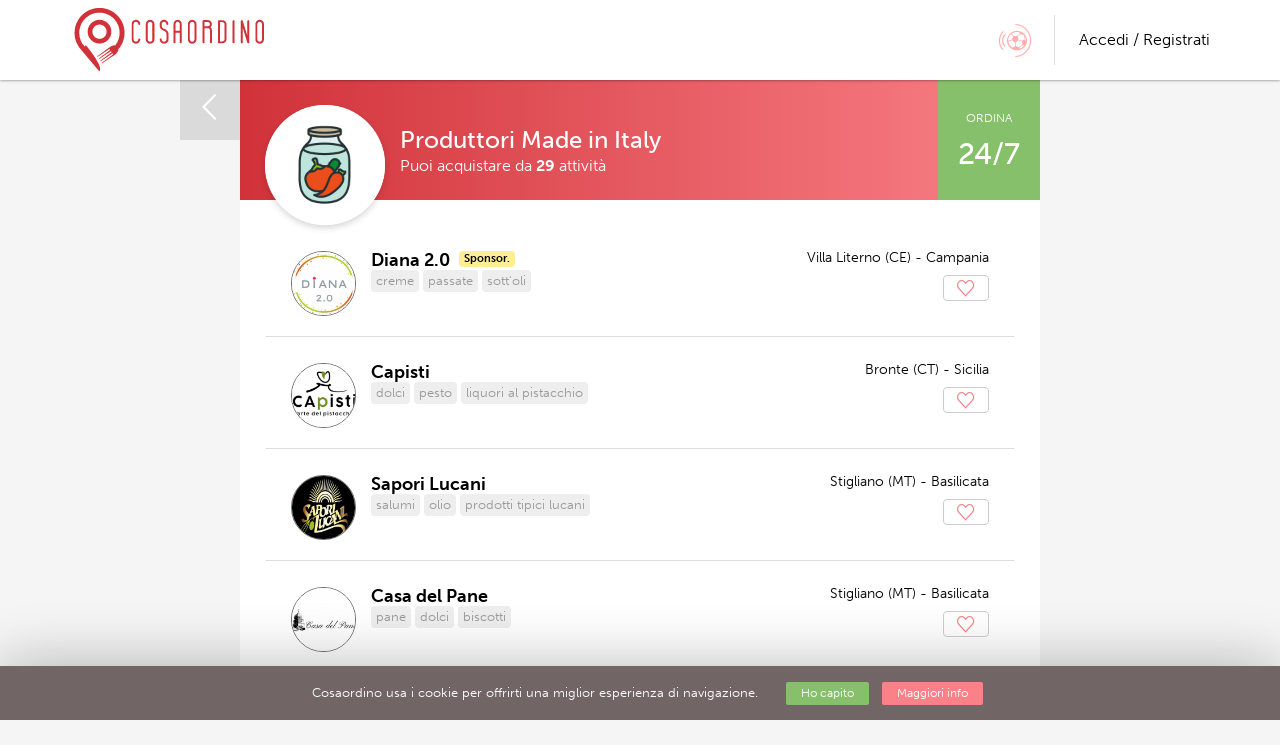

--- FILE ---
content_type: text/html; charset=UTF-8
request_url: https://www.cosaordino.it/tutte-le-aziende/produttori-made-in-italy
body_size: 10721
content:
<!DOCTYPE html>
<!--[if lt IE 7]>
<html class="no-js lt-ie9 lt-ie8 lt-ie7"> <![endif]-->
<!--[if IE 7]>
<html class="no-js lt-ie9 lt-ie8"> <![endif]-->
<!--[if IE 8]>
<html class="no-js lt-ie9"> <![endif]-->
<!--[if gt IE 8]><!-->
<html class="no-js"> <!--<![endif]-->
<head>
            <!-- Google Tag Manager -->
        <script>(function (w, d, s, l, i) {
                w[l] = w[l] || [];
                w[l].push({
                    'gtm.start':
                        new Date().getTime(), event: 'gtm.js'
                });
                var f = d.getElementsByTagName(s)[0],
                    j = d.createElement(s), dl = l != 'dataLayer' ? '&l=' + l : '';
                j.async = true;
                j.src =
                    'https://www.googletagmanager.com/gtm.js?id=' + i + dl;
                f.parentNode.insertBefore(j, f);
            })(window, document, 'script', 'dataLayer', 'GTM-KNTKV98');</script>
        <!-- End Google Tag Manager -->
    
            <meta charset="utf-8">
        <meta http-equiv="X-UA-Compatible" content="IE=edge,chrome=1">
        <title>Ordina con corriere 24/7 da Produttori Made in Italy - Cosaordino.it - Ordina online prodotti tipici, cibo a domicilio</title>
        
		
        <meta name="author" content="Cosaordino.it">
        <meta name="description" content="Cosaordino.it - Ordina on line a pranzo e cena a domicilio | Pizza, kebab, sushi, indiano, cinese ... da asporto">
        
        <meta name="viewport" content="width=device-width, minimum-scale=1.0, maximum-scale=1.0, user-scalable=no">
		
		<meta name="apple-itunes-app" content="app-id=1140823547">

		<meta name="google-site-verification" content="QV-P0HnVk5lOeFVwxvNlO9ZFkFoVlQcQuv-2xEwMWwk" />
		
		<meta property="fb:app_id" content="127289670796455">
		<meta property="og:url" content="https://www.cosaordino.it/tutte-le-aziende/produttori-made-in-italy" /> 
		<meta property="og:type" content="website" /> 

		<link rel="icon" href="https://www.cosaordino.it/assets/frontend/img/favico.png" type="image/x-icon">
		<link rel="shortcut icon" href="https://www.cosaordino.it/assets/frontend/img/favico.png" type="image/x-icon"> 
		<link rel="apple-touch-icon" href="https://www.cosaordino.it/assets/frontend/img/touch-icon-iphone.png">
		<link rel="apple-touch-icon" sizes="72x72" href="https://www.cosaordino.it/assets/frontend/img/touch-icon-ipad.png">
		<link rel="apple-touch-icon" sizes="114x114" href="https://www.cosaordino.it/assets/frontend/img/touch-icon-iphone-retina.png">
		<link rel="apple-touch-icon" sizes="144x144" href="https://www.cosaordino.it/assets/frontend/img/touch-icon-ipad-retina.png">
		
        <link rel="stylesheet" href="https://www.cosaordino.it/assets/frontend/css/bootstrap.css?v=3.0">
        <link rel="stylesheet" href="https://www.cosaordino.it/assets/frontend/css/bootstrap-select.css">
        <!--<link rel="stylesheet" href="https://www.cosaordino.it/assets/frontend/css/bootstrap-responsive.css">-->
        <link rel="stylesheet" href="https://www.cosaordino.it/assets/frontend/css/style.css?v=1.00000022">
        <link rel="stylesheet" href="https://www.cosaordino.it/assets/frontend/css/new_style.css?v=1.00000022">

        <link rel="stylesheet" href="https://www.cosaordino.it/assets/frontend/css/animate.css?v=3.0">

        <link rel="stylesheet" href="https://d1azc1qln24ryf.cloudfront.net/33958/NewrestyleCOSAORDINO/style-cf.css?pe1aov">
        <link href="//fonts.googleapis.com/css?family=Source+Sans+Pro:400,200,200italic,300,300italic,400italic,600,600italic,700,700italic,,900,900italic" rel="stylesheet" type="text/css">
         
        <!-- social sharing metadata -->
	    <meta property="og:title" content="Ordina con corriere 24/7 da Produttori Made in Italy" />
		<meta property="og:description" content="Cosaordino.it - Ordina on line a pranzo e cena a domicilio | Pizza, kebab, sushi, indiano, cinese ... da asporto" />
		<meta property="og:image" content="https://www.cosaordino.it/assets/frontend/img/social_thumb.jpg" />

		<!-- no cache -->
		<meta http-equiv="pragma" content="no-cache">
		<meta http-equiv="expires" content="-1">

		<script type="text/javascript">
		    //GLOBAL JS VARS
		    var ABSOLUTE_URL = 'https://www.cosaordino.it/';
		    var ABSOLUTE_SITE_URL = 'https://www.cosaordino.it/';
		    var FRONTCONTROLLER = '';
		</script>
        <script src="https://maps.googleapis.com/maps/api/js?key=AIzaSyBZcg_MNSshSBO8UftFaqIXouR-Sx_-dHU&libraries=places&language=it"></script>

		<script src="https://use.typekit.net/qjy8wiy.js"></script>
		<script>try{Typekit.load({ async: true });}catch(e){}</script>
		<script src="https://www.cosaordino.it/assets/frontend/js/libs/jquery-1.12.3.min.js"></script>

 		<script src="https://www.cosaordino.it/assets/frontend/js/libs/modernizr-2.6.2-respond-1.1.0.min.js"></script>
        
        <script src="https://www.cosaordino.it/assets/frontend/js/libs/bootstrap.min.js?v=3.0"></script>

        <script src="https://www.cosaordino.it/assets/frontend/js/jquery.viewportchecker.js"></script>

        <script src="https://www.cosaordino.it/assets/frontend/js/bootstrap-select.min.js"></script>

	    <!-- Owl carousel -->
	    <link rel="stylesheet" href="https://www.cosaordino.it/assets/frontend/owl-carousel/owl.carousel.css">
	    <link rel="stylesheet" href="https://www.cosaordino.it/assets/frontend/owl-carousel/owl.theme.css">
	    <script src="https://www.cosaordino.it/assets/frontend/owl-carousel/owl.carousel.js"></script>

		<script src="https://www.cosaordino.it/assets/frontend/js/main.js?v=3.22001"></script>
        <script src="https://www.cosaordino.it/assets/frontend/js/search.js?v=1.00004"></script>

    <script src="https://www.cosaordino.it/assets/frontend/js/libs/checkbox.js?v=1.000001"></script>
    <script src="https://www.cosaordino.it/assets/frontend/js/libs/jquery.cookie.js"></script>
        <script src="https://www.cosaordino.it/assets/frontend/js/libs/photoZoom.min.js"></script>
    <script src="https://www.cosaordino.it/assets/frontend/js/libs/jquery.scrollTo.min.js"
            type="text/javascript"></script>
    <script src="https://www.cosaordino.it/assets/frontend/js/libs/jquery.mousewheel.js"
            type="text/javascript"></script>
    <script src="https://www.cosaordino.it/assets/frontend/js/registrati.js?v=1.00003" type="text/javascript"></script>
        </head>

<body itemscope
                                                                                                        itemtype="http://schema.org/WebPage">
    <!-- Google Tag Manager -->
    <script async src="https://www.googletagmanager.com/gtag/js?id=AW-16727826595">
    </script>
    <script>
        window.dataLayer = window.dataLayer || [];
        function gtag(){dataLayer.push(arguments);}
        gtag('js', new Date());

        gtag('config', 'AW-16727826595');
    </script>
    <!-- End Google Tag Manager -->

<div id="fb-root"></div>

<script>(function (d, s, id) {
        var js, fjs = d.getElementsByTagName(s)[0];
        if (d.getElementById(id)) return;
        js = d.createElement(s);
        js.id = id;
        js.src = "//connect.facebook.net/it_IT/all.js#xfbml=1";
        fjs.parentNode.insertBefore(js, fjs);
    }(document, 'script', 'facebook-jssdk'));</script>
<!--[if lt IE 7]>
<p class="chromeframe">You are using an <strong>outdated</strong> browser. Please <a href="http://browsehappy.com/">upgrade
    your browser</a> or <a href="http://www.google.com/chromeframe/?redirect=true">activate Google Chrome Frame</a> to
    improve your experience.</p>
<![endif]-->

<input id="reloadValue" type="hidden" name="reloadValue" value=""/>

<!--Inizio top bar -->
<div class="navbar navbar-fixed-top">

    <div class="container">
        <h1 class="brand"><a href="https://www.cosaordino.it/">Cosaordino</a></h1>

        <div class="d-flex align-items-center topbar-address-box">
        <div id="panel_indirizzo_ajax" class="address_container col"></div>
</div>
<script>
    $(document).ready(function () {
        Ricerca.changeMacrocategoria('#categoria_sel');
        Ricerca.caricaIndirizzo('#panel_indirizzo_ajax');
    });
</script>



        <div class="login_box pull-right">
		
	<a href="javascript:void(0);" class="topbar_overlay_btn highlight_partite_btn"><span class="icon-game"></span></a>
	
	
	<a href="javascript:void(0);" id="accedi_registrati_btn" data-toggle="modal" data-target="#loginModal" class="pull-right btn-login btn-accedi">
	<span class="hidden-xs">Accedi / Registrati</span>
	<span class="visible-xs icon-lock"></span>
	</a>
	

</div>


<div class="topbar_overlay highlight_overlay highlight_partite" style="display:none;">
    <section class="highlight_section">
		<div class="container">
			<div class="heighlight_box">
				<div class="highlight_text with_img">
					<div class="hidden-xs highlight_image" style="background-image:url(https://www.cosaordino.it/assets/frontend/img/splash-mondiali.jpg);"></div>
					<div class="highlight_text_inner">
						<h2><strong>LR VICENZA</strong> vs <strong>LECCO</strong></h2>
						<h3>Se indovini il risultato avrai l'ordine scontato</h3>
						<p>Ordina on line, indovina il risultato e risparmia. </p>
						<p>Scommessa aperta fino alle 23:59 del 29/11/2025</p>
						<a href="javascript:void(0);" data-toggle="modal" data-target="#regolamentopartiteModal" class="regolamento-link">Scopri il regolamento</a>
					</div>
				</div> 
			</div>
		</div>
	</section>
</div>

    </div>
    <!--<div class="container" style="position:relative;">
       <div class="ssl_seal"><i class="icon-lock2"></i>SSL</div>
     </div>-->
</div><!--fine top bar -->
<div id="mainContent">
	<div id="mainContent_inner">
	<!--START INCLUDED CONTENT-->
	<script src="https://www.cosaordino.it/assets/frontend/js/libs/jquery.jscrollpane.min.js"></script>
<link rel="stylesheet" href="https://www.cosaordino.it/assets/frontend/css/jquery.jscrollpane.css">

<script src="https://www.cosaordino.it/assets/frontend/js/gmap_locali.js?v=2.00001"></script>
<script src="https://www.cosaordino.it/assets/frontend/js/locali.js?v=2.00001"></script>
<script src="https://www.cosaordino.it/assets/frontend/js/filtri_scrollbar.js?v=2.41062"></script>

<div class="container container_risultati container_sidebar_page">
    <div class="containerwrapper"><!--inizio containerwrapper -->
                    <div class="container_centrale container_centrato"><!--inizio container centrale -->
                                        <a href="https://www.cosaordino.it/tutte-le-aziende" class="torna_risultati"><span class="icon-chevron-thin-left"></span></a>
                                
                <div class="barra_main_summary overflow-visible bg-pink-gradient-h d-flex justify-content-between align-items-stretch" data-raggio="Km">
                    <div class="d-flex align-items-center">
                        <div class="risto_logo">
                                                                <img class="img-responsive" src="https://www.cosaordino.it/./pictures/macrocategorie/original//e05952a320a13e8a93580f918f4044a9.png">
                                                        </div>

                        <div>
                                                            <h1 class="h3 mb-0 color-white">Produttori Made in Italy</h1>
                                                                                        <p class="line-height-1 mt-1">Puoi acquistare da <span id="counter"><strong>29</strong></span> attività</p>

                            
                                                    </div>
                    </div>

                    <!--<div class="payment mx-2">
                        <p>Paga come preferisci</p>
                        <div class="d-flex flex-wrap justify-content-center">
                            <img src="https://www.cosaordino.it/assets/frontend/img//icon_cc_white.svg" />
                            <img src="https://www.cosaordino.it/assets/frontend/img//icon_paypal_white.svg" />
                            <img src="https://www.cosaordino.it/assets/frontend/img//icon_satispay_white.svg" />
                            <img src="https://www.cosaordino.it/assets/frontend/img//icon_gpay_white.svg" />
                            <img src="https://www.cosaordino.it/assets/frontend/img//icon_applepay_white.svg" />
                        </div>
                    </div>-->

                    <span class="color-white bg-green d-flex align-items-center flex-column justify-content-center py-4 px-2">
                        Ordina <br><span class="h2 mb-0 mt-1">24/7</span>
                    </span>
                </div>

                <div id="locali_ajax" class="search_items inner_container">
                    <!-- jquery rateit -->
<link href="https://www.cosaordino.it/assets/frontend/css/rateit.css" rel="stylesheet" type="text/css"/>
<script src="https://www.cosaordino.it/assets/frontend/js/libs/jquery.rateit.js"></script>



		<div class="risto_item attivita_item">
    <div class="row">
        <div class="col-sm-7 col-xs-7">
                        <a class="risto_logo logo" href="https://www.cosaordino.it/locale/1608/villa-literno/diana-2.0">
                                    <img src="https://www.cosaordino.it//pictures/locale/wxthumb/db4108a96ef03f869fa1da12652625f8_thumb.jpg">
                
                            </a>

            <div class="risto_info">
                <h2><a href="https://www.cosaordino.it/locale/1608/villa-literno/diana-2.0">
                    Diana 2.0                                            <span class="sponsored">Sponsor.</span>
                                    </a>
                
                </h2>
                                <ul class="risto_categorie">
                    <li>creme</li><li> passate</li><li> sott'oli</li>                </ul>
                
                            </div>
        </div>

        <div class="col-sm-5 col-xs-5 text-right clickable">
            
            <span class="color-black mb-1 d-block line-height-1 prov">
                Villa Literno                (CE)                 - Campania            </span>
            <div class="like-btn">
                <a href="javascript:void(0);" class="has-tooltip clickable" onclick="locale_preferito(1608, $(this));" rel="tooltip" title="Aggiungi ai preferiti">
	<!--<span class="icon-star clickable"></span>-->
	<span class="icon-heart2 clickable"></span>
	</a>            </div>
        </div>

    </div>

    
</div>



<div class="risto_item attivita_item">
    <div class="row">
        <div class="col-sm-7 col-xs-7">
                        <a class="risto_logo logo" href="https://www.cosaordino.it/locale/1514/bronte/capisti">
                                    <img src="https://www.cosaordino.it//pictures/locale/wxthumb/94d278e67db6cf72cdf52715746979be_thumb.jpg">
                
                            </a>

            <div class="risto_info">
                <h2><a href="https://www.cosaordino.it/locale/1514/bronte/capisti">
                    Capisti                                    </a>
                
                </h2>
                                <ul class="risto_categorie">
                    <li>dolci</li><li> pesto</li><li> liquori al pistacchio</li>                </ul>
                
                            </div>
        </div>

        <div class="col-sm-5 col-xs-5 text-right clickable">
            
            <span class="color-black mb-1 d-block line-height-1 prov">
                Bronte                (CT)                 - Sicilia            </span>
            <div class="like-btn">
                <a href="javascript:void(0);" class="has-tooltip clickable" onclick="locale_preferito(1514, $(this));" rel="tooltip" title="Aggiungi ai preferiti">
	<!--<span class="icon-star clickable"></span>-->
	<span class="icon-heart2 clickable"></span>
	</a>            </div>
        </div>

    </div>

    
</div>



<div class="risto_item attivita_item">
    <div class="row">
        <div class="col-sm-7 col-xs-7">
                        <a class="risto_logo logo" href="https://www.cosaordino.it/locale/1517/stigliano/sapori-lucani">
                                    <img src="https://www.cosaordino.it//pictures/locale/wxthumb/c45c39be81c18ae5dbdaf99445931f19_thumb.jpg">
                
                            </a>

            <div class="risto_info">
                <h2><a href="https://www.cosaordino.it/locale/1517/stigliano/sapori-lucani">
                    Sapori Lucani                                    </a>
                
                </h2>
                                <ul class="risto_categorie">
                    <li>salumi</li><li> olio</li><li> prodotti tipici lucani</li>                </ul>
                
                            </div>
        </div>

        <div class="col-sm-5 col-xs-5 text-right clickable">
            
            <span class="color-black mb-1 d-block line-height-1 prov">
                Stigliano                (MT)                 - Basilicata            </span>
            <div class="like-btn">
                <a href="javascript:void(0);" class="has-tooltip clickable" onclick="locale_preferito(1517, $(this));" rel="tooltip" title="Aggiungi ai preferiti">
	<!--<span class="icon-star clickable"></span>-->
	<span class="icon-heart2 clickable"></span>
	</a>            </div>
        </div>

    </div>

    
</div>



<div class="risto_item attivita_item">
    <div class="row">
        <div class="col-sm-7 col-xs-7">
                        <a class="risto_logo logo" href="https://www.cosaordino.it/locale/1540/stigliano/casa-del-pane">
                                    <img src="https://www.cosaordino.it//pictures/locale/wxthumb/74934612a1edd13d3fd82008a651e54c_thumb.png">
                
                            </a>

            <div class="risto_info">
                <h2><a href="https://www.cosaordino.it/locale/1540/stigliano/casa-del-pane">
                    Casa del Pane                                    </a>
                
                </h2>
                                <ul class="risto_categorie">
                    <li>pane</li><li> dolci</li><li> biscotti</li>                </ul>
                
                            </div>
        </div>

        <div class="col-sm-5 col-xs-5 text-right clickable">
            
            <span class="color-black mb-1 d-block line-height-1 prov">
                Stigliano                (MT)                 - Basilicata            </span>
            <div class="like-btn">
                <a href="javascript:void(0);" class="has-tooltip clickable" onclick="locale_preferito(1540, $(this));" rel="tooltip" title="Aggiungi ai preferiti">
	<!--<span class="icon-star clickable"></span>-->
	<span class="icon-heart2 clickable"></span>
	</a>            </div>
        </div>

    </div>

    
</div>



<div class="risto_item attivita_item">
    <div class="row">
        <div class="col-sm-7 col-xs-7">
                        <a class="risto_logo logo" href="https://www.cosaordino.it/locale/1578/thiene/colloidali-puri">
                                    <img src="https://www.cosaordino.it//pictures/locale/wxthumb/49b050b39fa62e9e574382e013301407_thumb.jpg">
                
                            </a>

            <div class="risto_info">
                <h2><a href="https://www.cosaordino.it/locale/1578/thiene/colloidali-puri">
                    Colloidali Puri                                    </a>
                
                </h2>
                                <ul class="risto_categorie">
                    <li>healty</li><li> integratori</li><li> detox</li>                </ul>
                
                            </div>
        </div>

        <div class="col-sm-5 col-xs-5 text-right clickable">
            
            <span class="color-black mb-1 d-block line-height-1 prov">
                Thiene                (VI)                 - Veneto            </span>
            <div class="like-btn">
                <a href="javascript:void(0);" class="has-tooltip clickable" onclick="locale_preferito(1578, $(this));" rel="tooltip" title="Aggiungi ai preferiti">
	<!--<span class="icon-star clickable"></span>-->
	<span class="icon-heart2 clickable"></span>
	</a>            </div>
        </div>

    </div>

    
</div>



<div class="risto_item attivita_item">
    <div class="row">
        <div class="col-sm-7 col-xs-7">
                        <a class="risto_logo logo" href="https://www.cosaordino.it/locale/1629/milano/la-bottega-gluten-free">
                                    <img src="https://www.cosaordino.it//pictures/locale/wxthumb/9602a1518488207eda935a28548a7de9_thumb.png">
                
                            </a>

            <div class="risto_info">
                <h2><a href="https://www.cosaordino.it/locale/1629/milano/la-bottega-gluten-free">
                    La Bottega Gluten Free                                    </a>
                
                </h2>
                                <ul class="risto_categorie">
                    <li>senza glutine e lattosio</li><li> 100% vegetale</li>                </ul>
                
                            </div>
        </div>

        <div class="col-sm-5 col-xs-5 text-right clickable">
            
            <span class="color-black mb-1 d-block line-height-1 prov">
                Milano                (MI)                 - Lombardia            </span>
            <div class="like-btn">
                <a href="javascript:void(0);" class="has-tooltip clickable" onclick="locale_preferito(1629, $(this));" rel="tooltip" title="Aggiungi ai preferiti">
	<!--<span class="icon-star clickable"></span>-->
	<span class="icon-heart2 clickable"></span>
	</a>            </div>
        </div>

    </div>

    
</div>



<div class="risto_item attivita_item">
    <div class="row">
        <div class="col-sm-7 col-xs-7">
                        <a class="risto_logo logo" href="https://www.cosaordino.it/locale/1544/milazzo/almanegra">
                                    <img src="https://www.cosaordino.it//pictures/locale/wxthumb/155a79fe5cc61f428438fb4968ae023a_thumb.png">
                
                            </a>

            <div class="risto_info">
                <h2><a href="https://www.cosaordino.it/locale/1544/milazzo/almanegra">
                    Almanegra                                    </a>
                
                </h2>
                                <ul class="risto_categorie">
                    <li>caffè</li><li> capsule</li>                </ul>
                
                            </div>
        </div>

        <div class="col-sm-5 col-xs-5 text-right clickable">
            
            <span class="color-black mb-1 d-block line-height-1 prov">
                Milazzo                (ME)                 - Sicilia            </span>
            <div class="like-btn">
                <a href="javascript:void(0);" class="has-tooltip clickable" onclick="locale_preferito(1544, $(this));" rel="tooltip" title="Aggiungi ai preferiti">
	<!--<span class="icon-star clickable"></span>-->
	<span class="icon-heart2 clickable"></span>
	</a>            </div>
        </div>

    </div>

    
</div>



<div class="risto_item attivita_item">
    <div class="row">
        <div class="col-sm-7 col-xs-7">
                        <a class="risto_logo logo" href="https://www.cosaordino.it/locale/1516/racalmuto/sapori-di-regalpetra">
                                    <img src="https://www.cosaordino.it//pictures/locale/wxthumb/0e1a0c701aaa6d0a268c8412bc6db86b_thumb.png">
                
                            </a>

            <div class="risto_info">
                <h2><a href="https://www.cosaordino.it/locale/1516/racalmuto/sapori-di-regalpetra">
                    Sapori di Regalpetra                                    </a>
                
                </h2>
                                <ul class="risto_categorie">
                    <li>sali</li><li> condimenti</li><li> bottarga</li>                </ul>
                
                            </div>
        </div>

        <div class="col-sm-5 col-xs-5 text-right clickable">
            
            <span class="color-black mb-1 d-block line-height-1 prov">
                Racalmuto                (AG)                 - Sicilia            </span>
            <div class="like-btn">
                <a href="javascript:void(0);" class="has-tooltip clickable" onclick="locale_preferito(1516, $(this));" rel="tooltip" title="Aggiungi ai preferiti">
	<!--<span class="icon-star clickable"></span>-->
	<span class="icon-heart2 clickable"></span>
	</a>            </div>
        </div>

    </div>

    
</div>



<div class="risto_item attivita_item">
    <div class="row">
        <div class="col-sm-7 col-xs-7">
                        <a class="risto_logo logo" href="https://www.cosaordino.it/locale/1510/san-romano/morelli">
                                    <img src="https://www.cosaordino.it//pictures/locale/wxthumb/6a1e75c4f09a92b4219a5d3f277f9f3b_thumb.png">
                
                            </a>

            <div class="risto_info">
                <h2><a href="https://www.cosaordino.it/locale/1510/san-romano/morelli">
                    Morelli                                    </a>
                
                </h2>
                                <ul class="risto_categorie">
                    <li>pasta</li><li> legumi</li>                </ul>
                
                            </div>
        </div>

        <div class="col-sm-5 col-xs-5 text-right clickable">
            
            <span class="color-black mb-1 d-block line-height-1 prov">
                San Romano                (PI)                 - Toscana            </span>
            <div class="like-btn">
                <a href="javascript:void(0);" class="has-tooltip clickable" onclick="locale_preferito(1510, $(this));" rel="tooltip" title="Aggiungi ai preferiti">
	<!--<span class="icon-star clickable"></span>-->
	<span class="icon-heart2 clickable"></span>
	</a>            </div>
        </div>

    </div>

    
</div>



<div class="risto_item attivita_item">
    <div class="row">
        <div class="col-sm-7 col-xs-7">
                        <a class="risto_logo logo" href="https://www.cosaordino.it/locale/1512/avellino/malvizza">
                                    <img src="https://www.cosaordino.it//pictures/locale/wxthumb/782c0f81477f3f7139ad2f6717d2925c_thumb.png">
                
                            </a>

            <div class="risto_info">
                <h2><a href="https://www.cosaordino.it/locale/1512/avellino/malvizza">
                    Malvizza                                    </a>
                
                </h2>
                                <ul class="risto_categorie">
                    <li>creme ai formaggi</li>                </ul>
                
                            </div>
        </div>

        <div class="col-sm-5 col-xs-5 text-right clickable">
            
            <span class="color-black mb-1 d-block line-height-1 prov">
                Avellino                (AV)                 - Campania            </span>
            <div class="like-btn">
                <a href="javascript:void(0);" class="has-tooltip clickable" onclick="locale_preferito(1512, $(this));" rel="tooltip" title="Aggiungi ai preferiti">
	<!--<span class="icon-star clickable"></span>-->
	<span class="icon-heart2 clickable"></span>
	</a>            </div>
        </div>

    </div>

    
</div>



<div class="risto_item attivita_item">
    <div class="row">
        <div class="col-sm-7 col-xs-7">
                        <a class="risto_logo logo" href="https://www.cosaordino.it/locale/1536/sarnico/kanuni">
                                    <img src="https://www.cosaordino.it//pictures/locale/wxthumb/1b9d65e179dead56bc553c0dcc90b7fc_thumb.png">
                
                            </a>

            <div class="risto_info">
                <h2><a href="https://www.cosaordino.it/locale/1536/sarnico/kanuni">
                    Kanuni                                    </a>
                
                </h2>
                                <ul class="risto_categorie">
                    <li>caffè</li><li> capsule</li>                </ul>
                
                            </div>
        </div>

        <div class="col-sm-5 col-xs-5 text-right clickable">
            
            <span class="color-black mb-1 d-block line-height-1 prov">
                Sarnico                (BG)                 - Lombardia            </span>
            <div class="like-btn">
                <a href="javascript:void(0);" class="has-tooltip clickable" onclick="locale_preferito(1536, $(this));" rel="tooltip" title="Aggiungi ai preferiti">
	<!--<span class="icon-star clickable"></span>-->
	<span class="icon-heart2 clickable"></span>
	</a>            </div>
        </div>

    </div>

    
</div>



<div class="risto_item attivita_item">
    <div class="row">
        <div class="col-sm-7 col-xs-7">
                        <a class="risto_logo logo" href="https://www.cosaordino.it/locale/1497/brugnera/alessio-brusadin">
                                    <img src="https://www.cosaordino.it//pictures/locale/wxthumb/41da77967833f1913cb319a3a133fbfe_thumb.jpg">
                
                            </a>

            <div class="risto_info">
                <h2><a href="https://www.cosaordino.it/locale/1497/brugnera/alessio-brusadin">
                    Alessio Brusadin                                    </a>
                
                </h2>
                                <ul class="risto_categorie">
                    <li>chutney</li><li> confetture</li><li> liquori</li>                </ul>
                
                            </div>
        </div>

        <div class="col-sm-5 col-xs-5 text-right clickable">
            
            <span class="color-black mb-1 d-block line-height-1 prov">
                Brugnera                (PN)                 - Friuli-Venezia Giulia            </span>
            <div class="like-btn">
                <a href="javascript:void(0);" class="has-tooltip clickable" onclick="locale_preferito(1497, $(this));" rel="tooltip" title="Aggiungi ai preferiti">
	<!--<span class="icon-star clickable"></span>-->
	<span class="icon-heart2 clickable"></span>
	</a>            </div>
        </div>

    </div>

    
</div>



<div class="risto_item attivita_item">
    <div class="row">
        <div class="col-sm-7 col-xs-7">
                        <a class="risto_logo logo" href="https://www.cosaordino.it/locale/1569/battipaglia/antica-mozzarella-di-battipaglia">
                                    <img src="https://www.cosaordino.it//pictures/locale/wxthumb/88c2c34171eea893084a5fdfaf6d0a13_thumb.png">
                
                            </a>

            <div class="risto_info">
                <h2><a href="https://www.cosaordino.it/locale/1569/battipaglia/antica-mozzarella-di-battipaglia">
                    Antica Mozzarella di Battipaglia                                    </a>
                
                </h2>
                                <ul class="risto_categorie">
                    <li>mozzarella di bufala</li>                </ul>
                
                            </div>
        </div>

        <div class="col-sm-5 col-xs-5 text-right clickable">
            
            <span class="color-black mb-1 d-block line-height-1 prov">
                Battipaglia                (SA)                 - Campania            </span>
            <div class="like-btn">
                <a href="javascript:void(0);" class="has-tooltip clickable" onclick="locale_preferito(1569, $(this));" rel="tooltip" title="Aggiungi ai preferiti">
	<!--<span class="icon-star clickable"></span>-->
	<span class="icon-heart2 clickable"></span>
	</a>            </div>
        </div>

    </div>

    
</div>



<div class="risto_item attivita_item">
    <div class="row">
        <div class="col-sm-7 col-xs-7">
                        <a class="risto_logo logo" href="https://www.cosaordino.it/locale/1581/favignana/antica-tonnara-di-favignana">
                                    <img src="https://www.cosaordino.it//pictures/locale/wxthumb/08376b543432e1f3f0856da6e6ecc992_thumb.png">
                
                            </a>

            <div class="risto_info">
                <h2><a href="https://www.cosaordino.it/locale/1581/favignana/antica-tonnara-di-favignana">
                    Antica Tonnara di Favignana                                    </a>
                
                </h2>
                                <ul class="risto_categorie">
                    <li>tonno</li><li> prodotti tipici</li>                </ul>
                
                            </div>
        </div>

        <div class="col-sm-5 col-xs-5 text-right clickable">
            
            <span class="color-black mb-1 d-block line-height-1 prov">
                Favignana                (TP)                 - Sicilia            </span>
            <div class="like-btn">
                <a href="javascript:void(0);" class="has-tooltip clickable" onclick="locale_preferito(1581, $(this));" rel="tooltip" title="Aggiungi ai preferiti">
	<!--<span class="icon-star clickable"></span>-->
	<span class="icon-heart2 clickable"></span>
	</a>            </div>
        </div>

    </div>

    
</div>



<div class="risto_item attivita_item">
    <div class="row">
        <div class="col-sm-7 col-xs-7">
                        <a class="risto_logo logo" href="https://www.cosaordino.it/locale/1538/grottaglie/bernardi">
                                    <img src="https://www.cosaordino.it//pictures/locale/wxthumb/1285d60e9f70d2e6e21a60bea90b2b6e_thumb.jpg">
                
                            </a>

            <div class="risto_info">
                <h2><a href="https://www.cosaordino.it/locale/1538/grottaglie/bernardi">
                    Bernardi                                    </a>
                
                </h2>
                                <ul class="risto_categorie">
                    <li>cioccolato</li><li> caramelle</li><li> liquori</li>                </ul>
                
                            </div>
        </div>

        <div class="col-sm-5 col-xs-5 text-right clickable">
            
            <span class="color-black mb-1 d-block line-height-1 prov">
                Grottaglie                (TA)                 - Puglia            </span>
            <div class="like-btn">
                <a href="javascript:void(0);" class="has-tooltip clickable" onclick="locale_preferito(1538, $(this));" rel="tooltip" title="Aggiungi ai preferiti">
	<!--<span class="icon-star clickable"></span>-->
	<span class="icon-heart2 clickable"></span>
	</a>            </div>
        </div>

    </div>

    
</div>



<div class="risto_item attivita_item">
    <div class="row">
        <div class="col-sm-7 col-xs-7">
                        <a class="risto_logo logo" href="https://www.cosaordino.it/locale/1513/venosa/naturalat">
                                    <img src="https://www.cosaordino.it/assets/frontend/img/placeholder_prodotto_round.svg" class="placeholder">
                
                            </a>

            <div class="risto_info">
                <h2><a href="https://www.cosaordino.it/locale/1513/venosa/naturalat">
                    Naturalat                                    </a>
                
                </h2>
                                <ul class="risto_categorie">
                    <li>latte</li><li> creme spalmabili</li><li> prodotti tipici</li>                </ul>
                
                            </div>
        </div>

        <div class="col-sm-5 col-xs-5 text-right clickable">
            
            <span class="color-black mb-1 d-block line-height-1 prov">
                Venosa                (PZ)                 - Basilicata            </span>
            <div class="like-btn">
                <a href="javascript:void(0);" class="has-tooltip clickable" onclick="locale_preferito(1513, $(this));" rel="tooltip" title="Aggiungi ai preferiti">
	<!--<span class="icon-star clickable"></span>-->
	<span class="icon-heart2 clickable"></span>
	</a>            </div>
        </div>

    </div>

    
</div>



<div class="risto_item attivita_item">
    <div class="row">
        <div class="col-sm-7 col-xs-7">
                        <a class="risto_logo logo" href="https://www.cosaordino.it/locale/1521/melfi/montanarella">
                                    <img src="https://www.cosaordino.it//pictures/locale/wxthumb/8a37cb0d825f5809048d3cad4870e05e_thumb.jpg">
                
                            </a>

            <div class="risto_info">
                <h2><a href="https://www.cosaordino.it/locale/1521/melfi/montanarella">
                    Montanarella                                    </a>
                
                </h2>
                                <ul class="risto_categorie">
                    <li>pasta</li><li> farine</li>                </ul>
                
                            </div>
        </div>

        <div class="col-sm-5 col-xs-5 text-right clickable">
            
            <span class="color-black mb-1 d-block line-height-1 prov">
                Melfi                (PZ)                 - Basilicata            </span>
            <div class="like-btn">
                <a href="javascript:void(0);" class="has-tooltip clickable" onclick="locale_preferito(1521, $(this));" rel="tooltip" title="Aggiungi ai preferiti">
	<!--<span class="icon-star clickable"></span>-->
	<span class="icon-heart2 clickable"></span>
	</a>            </div>
        </div>

    </div>

    
</div>



<div class="risto_item attivita_item">
    <div class="row">
        <div class="col-sm-7 col-xs-7">
                        <a class="risto_logo logo" href="https://www.cosaordino.it/locale/1511/parete/artigelato-botti">
                                    <img src="https://www.cosaordino.it//pictures/locale/wxthumb/8dc647341f976d3fe591fc054c9e6e36_thumb.png">
                
                            </a>

            <div class="risto_info">
                <h2><a href="https://www.cosaordino.it/locale/1511/parete/artigelato-botti">
                    ArtiGelato Botti                                    </a>
                
                </h2>
                                <ul class="risto_categorie">
                    <li>gelati</li><li> sorbetti</li>                </ul>
                
                            </div>
        </div>

        <div class="col-sm-5 col-xs-5 text-right clickable">
            
            <span class="color-black mb-1 d-block line-height-1 prov">
                Parete                (CE)                 - Campania            </span>
            <div class="like-btn">
                <a href="javascript:void(0);" class="has-tooltip clickable" onclick="locale_preferito(1511, $(this));" rel="tooltip" title="Aggiungi ai preferiti">
	<!--<span class="icon-star clickable"></span>-->
	<span class="icon-heart2 clickable"></span>
	</a>            </div>
        </div>

    </div>

    
</div>



<div class="risto_item attivita_item">
    <div class="row">
        <div class="col-sm-7 col-xs-7">
                        <a class="risto_logo logo" href="https://www.cosaordino.it/locale/1507/monterotondo/elekea">
                                    <img src="https://www.cosaordino.it//pictures/locale/wxthumb/5a7f1fef5bbc1990759fb56f896b7bfe_thumb.jpg">
                
                            </a>

            <div class="risto_info">
                <h2><a href="https://www.cosaordino.it/locale/1507/monterotondo/elekea">
                    Elekea                                    </a>
                
                </h2>
                                <ul class="risto_categorie">
                    <li>integratori</li><li> healthy</li>                </ul>
                
                            </div>
        </div>

        <div class="col-sm-5 col-xs-5 text-right clickable">
            
            <span class="color-black mb-1 d-block line-height-1 prov">
                Monterotondo                (ROMA)                 - Lazio            </span>
            <div class="like-btn">
                <a href="javascript:void(0);" class="has-tooltip clickable" onclick="locale_preferito(1507, $(this));" rel="tooltip" title="Aggiungi ai preferiti">
	<!--<span class="icon-star clickable"></span>-->
	<span class="icon-heart2 clickable"></span>
	</a>            </div>
        </div>

    </div>

    
</div>



<div class="risto_item attivita_item">
    <div class="row">
        <div class="col-sm-7 col-xs-7">
                        <a class="risto_logo logo" href="https://www.cosaordino.it/locale/1515/siracusa/mamma-mia">
                                    <img src="https://www.cosaordino.it//pictures/locale/wxthumb/7b294f7a1c9e55fae352288f6d2a7da8_thumb.jpg">
                
                            </a>

            <div class="risto_info">
                <h2><a href="https://www.cosaordino.it/locale/1515/siracusa/mamma-mia">
                    Mamma Mia                                    </a>
                
                </h2>
                                <ul class="risto_categorie">
                    <li>nettari</li><li> succhi</li><li> marmellate</li>                </ul>
                
                            </div>
        </div>

        <div class="col-sm-5 col-xs-5 text-right clickable">
            
            <span class="color-black mb-1 d-block line-height-1 prov">
                Siracusa                (SR)                 - Sicilia            </span>
            <div class="like-btn">
                <a href="javascript:void(0);" class="has-tooltip clickable" onclick="locale_preferito(1515, $(this));" rel="tooltip" title="Aggiungi ai preferiti">
	<!--<span class="icon-star clickable"></span>-->
	<span class="icon-heart2 clickable"></span>
	</a>            </div>
        </div>

    </div>

    
</div>



<div class="risto_item attivita_item">
    <div class="row">
        <div class="col-sm-7 col-xs-7">
                        <a class="risto_logo logo" href="https://www.cosaordino.it/locale/1519/albosaggia/pascol">
                                    <img src="https://www.cosaordino.it//pictures/locale/wxthumb/9ac5ed4a35e55663b05bf174260029e1_thumb.png">
                
                            </a>

            <div class="risto_info">
                <h2><a href="https://www.cosaordino.it/locale/1519/albosaggia/pascol">
                    Pascol                                    </a>
                
                </h2>
                                <ul class="risto_categorie">
                    <li>carne</li><li> bresaola</li><li> wagyu</li>                </ul>
                
                            </div>
        </div>

        <div class="col-sm-5 col-xs-5 text-right clickable">
            
            <span class="color-black mb-1 d-block line-height-1 prov">
                Albosaggia                (SO)                 - Lombardia            </span>
            <div class="like-btn">
                <a href="javascript:void(0);" class="has-tooltip clickable" onclick="locale_preferito(1519, $(this));" rel="tooltip" title="Aggiungi ai preferiti">
	<!--<span class="icon-star clickable"></span>-->
	<span class="icon-heart2 clickable"></span>
	</a>            </div>
        </div>

    </div>

    
</div>



<div class="risto_item attivita_item">
    <div class="row">
        <div class="col-sm-7 col-xs-7">
                        <a class="risto_logo logo" href="https://www.cosaordino.it/locale/1523/corigliano-calabro/clemi">
                                    <img src="https://www.cosaordino.it//pictures/locale/wxthumb/fc7c32e73239323667df9be76b3b2cb8_thumb.jpg">
                
                            </a>

            <div class="risto_info">
                <h2><a href="https://www.cosaordino.it/locale/1523/corigliano-calabro/clemi">
                    Clemì                                    </a>
                
                </h2>
                                <ul class="risto_categorie">
                    <li>bibite alle clementine</li><li> glasse</li>                </ul>
                
                            </div>
        </div>

        <div class="col-sm-5 col-xs-5 text-right clickable">
            
            <span class="color-black mb-1 d-block line-height-1 prov">
                Corigliano Calabro                (CS)                 - Calabria            </span>
            <div class="like-btn">
                <a href="javascript:void(0);" class="has-tooltip clickable" onclick="locale_preferito(1523, $(this));" rel="tooltip" title="Aggiungi ai preferiti">
	<!--<span class="icon-star clickable"></span>-->
	<span class="icon-heart2 clickable"></span>
	</a>            </div>
        </div>

    </div>

    
</div>



<div class="risto_item attivita_item">
    <div class="row">
        <div class="col-sm-7 col-xs-7">
                        <a class="risto_logo logo" href="https://www.cosaordino.it/locale/1560/sala-consilina/zafferano-agnes">
                                    <img src="https://www.cosaordino.it//pictures/locale/wxthumb/1bb9a087a972e33dd2cd2a9bc6bde706_thumb.jpg">
                
                            </a>

            <div class="risto_info">
                <h2><a href="https://www.cosaordino.it/locale/1560/sala-consilina/zafferano-agnes">
                    Zafferano Agnes                                    </a>
                
                </h2>
                                <ul class="risto_categorie">
                    <li>liquori</li><li> zafferano</li><li> miele</li>                </ul>
                
                            </div>
        </div>

        <div class="col-sm-5 col-xs-5 text-right clickable">
            
            <span class="color-black mb-1 d-block line-height-1 prov">
                Sala Consilina                (SA)                 - Campania            </span>
            <div class="like-btn">
                <a href="javascript:void(0);" class="has-tooltip clickable" onclick="locale_preferito(1560, $(this));" rel="tooltip" title="Aggiungi ai preferiti">
	<!--<span class="icon-star clickable"></span>-->
	<span class="icon-heart2 clickable"></span>
	</a>            </div>
        </div>

    </div>

    
</div>



<div class="risto_item attivita_item">
    <div class="row">
        <div class="col-sm-7 col-xs-7">
                        <a class="risto_logo logo" href="https://www.cosaordino.it/locale/1532/montagano/molise-goloso">
                                    <img src="https://www.cosaordino.it//pictures/locale/wxthumb/3597b62d59fcb3e4722386b7b38b335c_thumb.jpg">
                
                            </a>

            <div class="risto_info">
                <h2><a href="https://www.cosaordino.it/locale/1532/montagano/molise-goloso">
                    Molise Goloso                                    </a>
                
                </h2>
                                <ul class="risto_categorie">
                    <li>sughi</li><li> confetture</li><li> sott'oli</li>                </ul>
                
                            </div>
        </div>

        <div class="col-sm-5 col-xs-5 text-right clickable">
            
            <span class="color-black mb-1 d-block line-height-1 prov">
                Montagano                (CB)                 - Molise            </span>
            <div class="like-btn">
                <a href="javascript:void(0);" class="has-tooltip clickable" onclick="locale_preferito(1532, $(this));" rel="tooltip" title="Aggiungi ai preferiti">
	<!--<span class="icon-star clickable"></span>-->
	<span class="icon-heart2 clickable"></span>
	</a>            </div>
        </div>

    </div>

    
</div>



<div class="risto_item attivita_item">
    <div class="row">
        <div class="col-sm-7 col-xs-7">
                        <a class="risto_logo logo" href="https://www.cosaordino.it/locale/1539/santagata-di-militello/campidoglio">
                                    <img src="https://www.cosaordino.it//pictures/locale/wxthumb/ddf4b219a4acbeeea7e51a02716946e1_thumb.jpg">
                
                            </a>

            <div class="risto_info">
                <h2><a href="https://www.cosaordino.it/locale/1539/santagata-di-militello/campidoglio">
                    Campidoglio                                    </a>
                
                </h2>
                                <ul class="risto_categorie">
                    <li>cannoli</li><li> amaretti</li><li> paste di mandorla</li>                </ul>
                
                            </div>
        </div>

        <div class="col-sm-5 col-xs-5 text-right clickable">
            
            <span class="color-black mb-1 d-block line-height-1 prov">
                Sant'Agata di Militello                (ME)                 - Sicilia            </span>
            <div class="like-btn">
                <a href="javascript:void(0);" class="has-tooltip clickable" onclick="locale_preferito(1539, $(this));" rel="tooltip" title="Aggiungi ai preferiti">
	<!--<span class="icon-star clickable"></span>-->
	<span class="icon-heart2 clickable"></span>
	</a>            </div>
        </div>

    </div>

    
</div>



<div class="risto_item attivita_item">
    <div class="row">
        <div class="col-sm-7 col-xs-7">
                        <a class="risto_logo logo" href="https://www.cosaordino.it/locale/1509/la-spezia/pane-dintorni">
                                    <img src="https://www.cosaordino.it//pictures/locale/wxthumb/bee540967705233963a90b4f909594fb_thumb.png">
                
                            </a>

            <div class="risto_info">
                <h2><a href="https://www.cosaordino.it/locale/1509/la-spezia/pane-dintorni">
                    Pane & Dintorni                                    </a>
                
                </h2>
                                <ul class="risto_categorie">
                    <li>prodotti da forno</li><li> specialità liguri</li>                </ul>
                
                            </div>
        </div>

        <div class="col-sm-5 col-xs-5 text-right clickable">
            
            <span class="color-black mb-1 d-block line-height-1 prov">
                La Spezia                (SP)                 - Liguria            </span>
            <div class="like-btn">
                <a href="javascript:void(0);" class="has-tooltip clickable" onclick="locale_preferito(1509, $(this));" rel="tooltip" title="Aggiungi ai preferiti">
	<!--<span class="icon-star clickable"></span>-->
	<span class="icon-heart2 clickable"></span>
	</a>            </div>
        </div>

    </div>

    
</div>



<div class="risto_item attivita_item">
    <div class="row">
        <div class="col-sm-7 col-xs-7">
                        <a class="risto_logo logo" href="https://www.cosaordino.it/locale/1503/monterotondo/saite">
                                    <img src="https://www.cosaordino.it//pictures/locale/wxthumb/da65fe2e76aaaefe217d417da9e7dd15_thumb.png">
                
                            </a>

            <div class="risto_info">
                <h2><a href="https://www.cosaordino.it/locale/1503/monterotondo/saite">
                    Saitè                                    </a>
                
                </h2>
                                <ul class="risto_categorie">
                    <li>infusi</li><li> tisane</li>                </ul>
                
                            </div>
        </div>

        <div class="col-sm-5 col-xs-5 text-right clickable">
            
            <span class="color-black mb-1 d-block line-height-1 prov">
                Monterotondo                (ROMA)                 - Lazio            </span>
            <div class="like-btn">
                <a href="javascript:void(0);" class="has-tooltip clickable" onclick="locale_preferito(1503, $(this));" rel="tooltip" title="Aggiungi ai preferiti">
	<!--<span class="icon-star clickable"></span>-->
	<span class="icon-heart2 clickable"></span>
	</a>            </div>
        </div>

    </div>

    
</div>



<div class="risto_item attivita_item">
    <div class="row">
        <div class="col-sm-7 col-xs-7">
                        <a class="risto_logo logo" href="https://www.cosaordino.it/locale/1579/casteltermini/pasta-felice">
                                    <img src="https://www.cosaordino.it//pictures/locale/wxthumb/d334f43344941509f90832174bb99ea3_thumb.jpg">
                
                            </a>

            <div class="risto_info">
                <h2><a href="https://www.cosaordino.it/locale/1579/casteltermini/pasta-felice">
                    Pasta Felice                                    </a>
                
                </h2>
                                <ul class="risto_categorie">
                    <li>pasta artigianale</li>                </ul>
                
                            </div>
        </div>

        <div class="col-sm-5 col-xs-5 text-right clickable">
            
            <span class="color-black mb-1 d-block line-height-1 prov">
                Casteltermini                (AG)                 - Sicilia            </span>
            <div class="like-btn">
                <a href="javascript:void(0);" class="has-tooltip clickable" onclick="locale_preferito(1579, $(this));" rel="tooltip" title="Aggiungi ai preferiti">
	<!--<span class="icon-star clickable"></span>-->
	<span class="icon-heart2 clickable"></span>
	</a>            </div>
        </div>

    </div>

    
</div>



<div class="risto_item attivita_item">
    <div class="row">
        <div class="col-sm-7 col-xs-7">
                        <a class="risto_logo logo" href="https://www.cosaordino.it/locale/1576/catania/bricioliamo">
                                    <img src="https://www.cosaordino.it//pictures/locale/wxthumb/fa86bf20c5e94a187fc6522d0459f5ab_thumb.jpg">
                
                            </a>

            <div class="risto_info">
                <h2><a href="https://www.cosaordino.it/locale/1576/catania/bricioliamo">
                    Bricioliamo                                    </a>
                
                </h2>
                                <ul class="risto_categorie">
                    <li>paste di mandorla</li>                </ul>
                
                            </div>
        </div>

        <div class="col-sm-5 col-xs-5 text-right clickable">
            
            <span class="color-black mb-1 d-block line-height-1 prov">
                Catania                (CT)                 - Sicilia            </span>
            <div class="like-btn">
                <a href="javascript:void(0);" class="has-tooltip clickable" onclick="locale_preferito(1576, $(this));" rel="tooltip" title="Aggiungi ai preferiti">
	<!--<span class="icon-star clickable"></span>-->
	<span class="icon-heart2 clickable"></span>
	</a>            </div>
        </div>

    </div>

    
</div>



	

	


	

	

                </div>
            </div>
        </div>

        
            </div>
</div>	<!--END INCLUDED CONTENT-->
	</div>
</div><script>
  $(document).ready(function(){
      $('#popup_common .modal-header button.close').click(function(e){
        e.preventDefault();
        //console.log('close popup');
        if($('#loginModal').hasClass('in')){
          //console.log('popup in');
          setTimeout(function(){
              $('body').addClass('modal-open');
          }, 400);
        }
      });
  });
</script>
<!-- Modal -->
<div id="popup_common" class="modal fade" tabindex="-1" role="dialog" aria-labelledby="myModalLabel">
  <div class="modal-dialog" role="document">
    <div class="modal-content">
      <div class="modal-header">
        <button type="button" class="close" data-dismiss="modal" aria-label="Close"><span aria-hidden="true">&times;</span></button>
        <h4 class="modal-title"></h4>
      </div>
      <div class="modal-body">
      </div>
      <div class="modal-footer">
      </div>
    </div>
  </div>
</div><!-- Modal -->
<div id="popup_recupera_password" class="modal hide fade" tabindex="-1" role="dialog" aria-labelledby="myModalLabel" aria-hidden="true" style="color:#464646;">
	<div id="recupera_password_content">
	</div>
</div><!-- Modal -->
<div id="popup_scelta_indirizzo" class="modal fade" tabindex="-1" role="dialog" aria-labelledby="myModalLabel">
	<div class="modal-dialog" role="document">
		<div class="modal-content">
	      <div class="modal-header">
	        <button type="button" class="close" data-dismiss="modal" aria-label="Close"><span aria-hidden="true">&times;</span></button>
	        <h4 class="modal-title">Scegli indirizzo</h4>
		</div>
		<div class="modal-body">
			<div id="indirizzi_ajax"></div>
		</div>
		<!--<div class="modal-footer">
			<button id="btn_verifica_indirizzo" type="button" class="btn btn-primary">
				Verifica
			</button>
		</div>-->
		</div>
	</div>
</div>
<div id="commento_msg"></div>

<span id="footer_limit"></span>
<footer id="footer">
    <div class="full-height vertical-align-holder container">
        <div class="vertical-align">
            <ul class="footer_menu">
                <li><a href="https://www.cosaordino.it/come-funziona">Come funziona</a></li>
                                <li><a href="https://www.cosaordino.it/inserisci-ristorante">Inserisci il tuo ristorante</a></li>
                <li><a href="https://www.cosaordino.it/inserisci-attivita">Inserisci la tua attività</a></li>
                <li><a href="https://www.cosaordino.it/lavora-con-noi">Lavora con noi</a></li>
                <li><a href="https://www.cosaordino.it/contattaci">Contattaci</a></li>
                                                <li><a href="https://www.cosaordino.it/sitemap">Sitemap</a></li>
                            </ul>
            <p class="scarica_app">Scarica gratis l'app su 
                <a href="https://itunes.apple.com/it/app/id1140823547?mt=8" target="_blank">AppStore</a> - 
                <a href="https://play.google.com/store/apps/details?id=it.cosaordino.cosaordino" target="_blank">GooglePlay</a>
            </p>
            <div class="footer_follow">
                <span>Seguici su</span>
                <a href="https://www.facebook.com/cosaordino.it" target="_blank" class=""><span class="icon-facebook"></span></a>
                                <a href="https://instagram.com/cosaordino" target="_blank" class="instagram"><span class="icon-instagram"></span></a>
            </div>
            <div class="footer_credits">
                <p>Cosaordino Srl - Tutti i diritti riservati - P.Iva: 04011870138 - <a href="https://www.cosaordino.it/termini-condizioni">Termini e condizioni</a> - <a href="https://www.cosaordino.it/privacy">Privacy</a> - <a href="https://www.cosaordino.it/cookie">Cookie</a></p>
                <p>
                    Developed by: 
                    <a href="http://www.syncronika.it" target="Syncronika agenzia digital web" target="_blank">
                        <img src="https://www.cosaordino.it/assets/frontend/img/logo_syncronika_2x.png" />
                    </a>
                </p>
            </div>
        </div>
    </div>
</footer>
<a href="javascript:void(0);" class="scrollToTop"><span class="icon-chevron-with-circle-up"></span></a>

<!--general loading-->
<div id="general-loading" class="general-loading" style="display:none;overflow:hidden;">
    <div class="loading"><img src="https://www.cosaordino.it/assets/frontend/img//loader.png" /></div>
</div>

<script>
	$(document).ready(function() {
		if($.cookie('cookie_cosaordino_ok') == 1){
		   return;
		}else{
			$("#cookie-alert").show();
			$("#cookie-alert").alert();
		}
	});

	function CLBL_popup_cookies(){
	    
	    $.ajax({
	       type: "POST",
	       url: ABSOLUTE_SITE_URL + 'frontend/cookies_info_ajax/',
	       dataType: "json",
	       success: function(res){
	            $("#popup_common .header-title").html(res.html_title);
	            $("#popup_common .modal-body").html(res.html_body);
	            $('#popup_common').modal('show');
	       },
	       error:function(){
	          //alert('ajax error');
	          return false;
	       }
	 	});
	}	
</script>

<div id="cookie-alert" class="alert fade in" style="display:none;">
	<p>Cosaordino usa i cookie per offrirti una miglior esperienza di navigazione.</p>
	<a href="javascript:void(0);" class="ok" onclick="$('#cookie-alert').alert('close');$.cookie('cookie_cosaordino_ok', 1, { expires: 30, path: '/' });">Ho capito</a>
	<a href="javascript:void(0);" onclick="CLBL_popup_cookies();">Maggiori info</a>
</div><!-- Modal -->
<div class="modal fade" id="regolamentopartiteModal" tabindex="-1" role="dialog" aria-labelledby="myModalLabel">
  <div class="modal-dialog modal-lg" role="document">
    <div class="modal-content">
      <div class="modal-header">
        <button type="button" class="close" data-dismiss="modal" aria-label="Close"><span aria-hidden="true">&times;</span></button>
        <h4 class="modal-title">Regolamento partite</h4>
      </div>
      <img src="https://www.cosaordino.it/assets/frontend/img/mondiali-small.jpg" class="img-responsive">
      <div class="modal-body">
        
        <h4>Stasera c'è la partita , non mi muovo dal divano!</h4>
        <h1>Se indovini il risultato avrai l'ordine scontato</h1>

        <h2 class="titolo_sezione">Regolamento:</h2>
        <ul>
            <li>Possono partecipare al concorso tutti gli utenti registrati su <strong>cosaordino.it</strong> o connessi tramite accesso <strong>PayPal o Facebook</strong></li>
            <li>Per partecipare basta ordinare da mangiare su Cosaordino.it. Una volta confermato l'ordine da parte del ristorante apparirà un pop up in cui poter inserire la propria scommessa.</li>
            <li>Per vincere bisogna indovinare il risultato esatto della partita <strong>(es. Italia Inghilterra : 3-0)</strong></li>
        </ul>

        <h2 class="titolo_sezione">Premi: </h2>
        <ul>
                        <li>Tutti gli utenti che indovineranno il risultato esatto riceveranno <strong>4 punti Freepizza</strong>. <!--un rimborso pari al 20% dell'ordine effettuato.--></li>
        </ul>

        <h2 class="titolo_sezione">Premiazione: </h2>
        <ul>
                        <li>I rimborsi verranno effettuati entro un massimo di 24 ore dal termine della partita su cui si è scommesso.</li>
        </ul>
        
        <h2 class="titolo_sezione">Partite: </h2>
        <p>Le partite su cui potrete scommettere verranno comunicate settimanalmente nella home di cosaordino o sulla nostra pagina facebook : <a href="https://www.facebook.com/cosaordino.it" target="_blank">www.facebook.com/cosaordino.it</a></p>
        
      </div>

    </div>
  </div>
</div>




<!-- Modal -->
<div class="modal fade" id="loginModal" tabindex="-1" role="dialog" aria-labelledby="myModalLabel">
    <div class="modal-dialog" role="document">
        <div class="modal-content login-content">
  
  	<!-- Tab panes -->
	<div class="tab-content">
		<div role="tabpanel" class="tab-pane tab_login_fb fade in active" style="opacity:1;">
			<div class="modal-header">
				<button type="button" class="close" data-dismiss="modal" aria-label="Close"><span aria-hidden="true">&times;</span></button>
				<h4 class="modal-title">Accedi o Registrati</h4>
			</div>

	      	<div class="modal-body">
			  					
<form id="form_login" method="POST" action="https://www.cosaordino.it/auth/co_login" class="">

	<div class="campo_container form-group">
		<input id="username" name="username" type="text" class="campo form-control" placeholder="Nome utente / Email">
	</div>
	
	<div class="campo_container form-group">
		<input id="password" name="password" type="password" class="campo form-control" placeholder="Password">
	</div>

	<label class="label_check checkbox">
		<input id="remember_me" name="remember_me" value="1" type="checkbox" style="vertical-align:top;"> Resta collegato
	</label>

	<button id="btn_effettua_login" type="button" class="btn btn-default btn-block btn-success">Accedi</button>
	<!--<a id="btn_recupera_pwd" href="javascript:void(0);" class="link_recupera_password">Hai dimenticato la password?</a>-->
	<a href=".tab_recupera_pass" aria-controls="tab_recupera_pass" role="tab" data-toggle="tab">Hai dimenticato la password?</a>
		<!--<a href="https://www.cosaordino.it/registrati" class="btn btn_registrati">Registrati ora!</a>-->

</form>
				<hr>
				<p>Vuoi registrarti usando la tua email?<br><a id="btn_register_popup"  href=".tab_register" aria-controls="tab_register" role="tab" data-toggle="tab">Procedi con la registrazione</a></p>
				<hr>
				<a href="https://www.facebook.com/v3.2/dialog/oauth?client_id=127289670796455&amp;state=ac4d8d6813b5eab6ba15eec5e10411f7&amp;response_type=code&amp;sdk=php-sdk-5.7.0&amp;redirect_uri=https%3A%2F%2Fwww.cosaordino.it%2Ffacebook_api%2Flogin&amp;scope=email" class="btn btn-default btn-block facebook_login_btn"><span class="icon-facebook"></span> Accedi con Facebook</a>
							</div>
		</div>
		
		<div role="tabpanel" class="tab-pane tab_login fade">
			<div class="modal-header">
				<button type="button" class="close" data-dismiss="modal" aria-label="Close"><span aria-hidden="true">&times;</span></button>
				<h4 class="modal-title">Accedi</h4>
			</div>

	      	<div class="modal-body">
			
<form id="form_login" method="POST" action="https://www.cosaordino.it/auth/co_login" class="">

	<div class="campo_container form-group">
		<input id="username" name="username" type="text" class="campo form-control" placeholder="Nome utente / Email">
	</div>
	
	<div class="campo_container form-group">
		<input id="password" name="password" type="password" class="campo form-control" placeholder="Password">
	</div>

	<label class="label_check checkbox">
		<input id="remember_me" name="remember_me" value="1" type="checkbox" style="vertical-align:top;"> Resta collegato
	</label>

	<button id="btn_effettua_login" type="button" class="btn btn-default btn-block btn-success">Accedi</button>
	<!--<a id="btn_recupera_pwd" href="javascript:void(0);" class="link_recupera_password">Hai dimenticato la password?</a>-->
	<a href=".tab_recupera_pass" aria-controls="tab_recupera_pass" role="tab" data-toggle="tab">Hai dimenticato la password?</a>
		<!--<a href="https://www.cosaordino.it/registrati" class="btn btn_registrati">Registrati ora!</a>-->

</form>
			<div class="ssl"><span class="icon-lock"></span>SSL</div>
			</div>
		</div>

		<div role="tabpanel" class="tab-pane tab_register fade">
			<div class="modal-header">
				<button type="button" class="close" data-dismiss="modal" aria-label="Close"><span aria-hidden="true">&times;</span></button>
				<h4 class="modal-title">Registrati</h4>
			</div>

	      	<div class="modal-body">
			
<input id="id_area_sel" name="id_area_sel" type="hidden" value="">

<div class="campo_container form-group">
	<input id="nome" name="nome" type="text" class="form-control campo" placeholder="Nome">
</div>

<div class="campo_container form-group">
	<input id="cognome" name="cognome" type="text" class="form-control campo" placeholder="Cognome">
</div>

<div class="campo_container form-group">
	<input id="email" name="email" type="text" class="form-control campo" placeholder="Email">
</div>

<div class="campo_container form-group">
	<input id="conferma_email" name="conferma_email" type="text" class="form-control campo" placeholder="Conferma Email">
</div>

<div class="campo_container form-group">
	<input id="nuova_password" name="nuova_password" type="password" class="form-control campo" placeholder="Password">
</div>

<div class="campo_container form-group">
	<input id="conferma_password" name="conferma_password" type="password" class="form-control campo" placeholder="Conferma Password">
</div>

<div class="link_popup_container first">
	<label class="label_check checkbox">
		<input name="privacy" id="privacy" value="1" type="checkbox">
		Autorizzo il trattamento dei miei dati personali come previsto dalla Legge 196/2003
	</label>
	<a href="https://www.cosaordino.it/privacy" target="_blank">Visualizza</a>
</div>

<div class="link_popup_container">
	<label class="label_check checkbox">
		<input name="autorizza" id="autorizza" value="1" type="checkbox">
		Accetto i termini e le condizioni<br>del servizio
	</label>
	<a href="https://www.cosaordino.it/termini-condizioni" target="_blank">Visualizza</a>
</div>
<div id="message-registrati" class="alert alert-danger" style="display: none;">
</div>
<button type="submit" id="btn_registrati"  class="btn btn-default btn-block btn-success button_form register">Registrati</button>
<hr>
<a class="torna_indietro" href=".tab_login_fb" aria-controls="tab_login_fb" role="tab" data-toggle="tab">Torna indietro</a>
			<div class="ssl"><span class="icon-lock"></span>SSL</div>
			</div>
		</div>

		<div role="tabpanel" class="tab-pane tab_recupera_pass fade">
			<div class="modal-header">
				<button type="button" class="close" data-dismiss="modal" aria-label="Close"><span aria-hidden="true">&times;</span></button>
				<h4 class="modal-title">Recupera Password</h4>
			</div>

	      	<div class="modal-body">
				<p>Inserisci il tuo indirizzo email con il quale ti sei registrato.</p>
				<div id="message_recupero_password"></div>
				<div class="form_recupera_password">
				 	<div class="row-fluid">
	                	<div class="campo_container">
							<input name="email_address" id="email_address" type="text" value="" title="Indirizzo email" class="form-control campo"/>
	                    </div>
					</div>
				</div>	
				<button onclick="invia_password();" class="btn btn-default btn-block btn-success">Invia</button>
				<hr>
				<a class="torna_indietro" href=".tab_login_fb" aria-controls="tab_login_fb" role="tab" data-toggle="tab">Torna indietro</a>
			</div>
		</div>
	</div>

</div>
      </div>
</div>

    <!-- Google Code per il tag di remarketing -->
<script type="text/javascript">
    /* <![CDATA[ */
    var google_conversion_id = 979349533;
    var google_custom_params = window.google_tag_params;
    var google_remarketing_only = true;
    /* ]]> */
</script>
<div style="overflow:hidden;height:0px;background-color:transparent;">
    <script type="text/javascript" src="//www.googleadservices.com/pagead/conversion.js">
    </script>
</div>
<noscript>
    <div style="display:inline;">
    <img height="1" width="1" style="border-style:none;" alt="" src="//googleads.g.doubleclick.net/pagead/viewthroughconversion/979349533/?value=0&amp;guid=ON&amp;script=0"/>
    </div>
</noscript>

<script src="https://www.cosaordino.it/assets/frontend/js/animations.js?v=1.00001"></script>
<script defer src="https://static.cloudflareinsights.com/beacon.min.js/vcd15cbe7772f49c399c6a5babf22c1241717689176015" integrity="sha512-ZpsOmlRQV6y907TI0dKBHq9Md29nnaEIPlkf84rnaERnq6zvWvPUqr2ft8M1aS28oN72PdrCzSjY4U6VaAw1EQ==" data-cf-beacon='{"version":"2024.11.0","token":"b4583bad3dfb4a4492016295309c7ffb","r":1,"server_timing":{"name":{"cfCacheStatus":true,"cfEdge":true,"cfExtPri":true,"cfL4":true,"cfOrigin":true,"cfSpeedBrain":true},"location_startswith":null}}' crossorigin="anonymous"></script>
</body>
</html>

--- FILE ---
content_type: text/html; charset=UTF-8
request_url: https://www.cosaordino.it/carrello/icona_carrello_ajax/
body_size: -358
content:
{"contatore":null,"show":false,"html_item":0}

--- FILE ---
content_type: text/html; charset=UTF-8
request_url: https://www.cosaordino.it/common/carica_indirizzo_ajax/
body_size: -174
content:
{"esito":true,"messaggio":"","html":""}

--- FILE ---
content_type: text/css
request_url: https://www.cosaordino.it/assets/frontend/css/style.css?v=1.00000022
body_size: 42478
content:
/*  ==========================================================================
   Authors: Omar Tigrini - Sagidah El Azm
   ========================================================================== */
/*html, body{height:100%;}*/
html{height:100%}
body {position:relative;/*overflow-y:scroll;*/min-height:100%;}
input[type="text"]:focus, input[type="password"]:focus { outline: none; }

/* preloader -------------------------------------------------- */
#preloader {width:100%;position:fixed;top:0px;height:100%;left:0;background:rgba(255,255,255,1);z-index:99;text-align:center}
#preloader img, #preloader strong{display:inline-block;vertical-align:top;color:#666;margin:0 5px;font-weight:300;}
#preloader strong {display:none}

#cookie-alert.alert {max-width:none;transform:none;width:100%;left:0;z-index:99999;font-size:12px;height:auto;bottom:0;top:auto;margin:0;background:#716565 !important;color:#fff;text-align:center;padding:7px 0px;border:none;text-shadow:none;border-radius:0;}
#cookie-alert.alert p{font-size:13px;margin:10px 20px;display:inline-block;vertical-align:middle;text-shadow:none;}
#cookie-alert.alert a {width:auto;height:auto;position:relative;right:auto;top:auto;margin:0 5px;display:inline-block;padding:2px 15px;vertical-align:middle;border-radius:2px;background:#fa8188;color:#fff;}
#cookie-alert.alert a:hover {background:#999;color:#fff;text-decoration:none;}
#cookie-alert.alert a.ok {background:#86c06a;}

.payment-form legend {
    margin: 0 auto;
    padding: 0 10px;
    text-align: center;
    font-size: 14px;
    font-weight: 500;
    color: #fa8188;
    background-color: #fff;
    border: none;
    height: 30px;
    line-height: 30px;
    margin-top: -15px;
    width: 250px;
    font-size: 16px;
}
.payment-form #card-element {margin-bottom: 20px;}
.payment-form {padding:30px;}
.payment-form .btn {display: block;}

.payment-form {
    padding: 0 30px 30px;
    margin: 40px auto 30px;
    border: 1px solid #dedede;
    border-radius: 20px;
    max-width: 500px;
}


@media (min-width: 768px) {
.barra_main_summary_locale .nav.nav-pills {padding-right: 0;}
}

.barra_main_summary_locale .allergeni_pdf {float: right;}
.barra_main_summary_locale .allergeni_pdf a{padding-right: 0;padding-left: 0;}
.barra_main_summary_locale .allergeni_pdf a i {position: relative;top: 2px;margin-right: 0;}

.barra_main_summary_locale ul.nav-pills li.btn-style {
  background: none;float: right;
  border-radius: 6px;
  margin-top: 0px;
  border: 1px solid;
}
.barra_main_summary_locale ul.nav-pills li.btn-style a i {position: relative;top: 1px;}
.barra_main_summary_locale ul.nav-pills li.btn-style a {padding: 0 1rem 0 0.5rem;}
.barra_main_summary_locale ul.nav-pills li.btn-style:hover {background:#fa8188;border-color: #fa8188;}

.barra_main_summary.bg-pink-gradient-h ul.nav-pills li.btn-style:hover {background:#fff;color:#fa8188;border-color: #fff;}


.allergeni {font-size: 11px;clear:both;text-transform: uppercase;font-weight: 400;line-height: 1.1;position: relative;top: -12px;padding-left: 85px;}
.allergeni a {color:#888;}
.allergeni a:hover {color: #fa8188}
.allergeni span {margin-left: 5px;margin-bottom:5px;width: 20px;height: 20px;background-size: 100%;vertical-align: top;display: inline-block;}
.allergeni em {font-style: normal;}
.allergeni em.visible-xs {text-transform: none;}
.icon_gluten {background-image: url(../img/allergeni/icon_gluten.svg);}
.icon_crustacean {background-image: url(../img/allergeni/icon_crustacean.svg);}
.icon_celery {background-image: url(../img/allergeni/icon_celery.svg);}
.icon_egg {background-image: url(../img/allergeni/icon_egg.svg);}
.icon_lupins {background-image: url(../img/allergeni/icon_lupins.svg);}
.icon_milk {background-image: url(../img/allergeni/icon_milk.svg);}
.icon_mustard {background-image: url(../img/allergeni/icon_mustard.svg);}
.icon_fish {background-image: url(../img/allergeni/icon_fish.svg);}
.icon_peanuts {background-image: url(../img/allergeni/icon_peanuts.svg);}
.icon_nuts {background-image: url(../img/allergeni/icon_nuts.svg);}
.icon_soya {background-image: url(../img/allergeni/icon_soya.svg);}
.icon_sesame {background-image: url(../img/allergeni/icon_sesame.svg);}
.icon_shellfish {background-image: url(../img/allergeni/icon_shellfish.svg);}
.icon_sulphite {background-image: url(../img/allergeni/icon_sulphite.svg);}
.icon_mushroom {background-image: url(../img/allergeni/icon_mushroom.svg);}
.icon_corn {background-image: url(../img/allergeni/icon_corn.svg);}


.item-slider-locale {height: 40rem;}



#popup_allergeni table img {width: 30px;}

.prodotto .allergeni span {width: 60px;height: 60px;display: block;margin-left: 0;}


.ing_surgelato {font-size: 12px;clear: both;border-top: 1px solid #dedede;padding: 10px 20px;color:#fa8188;}

@media (max-width: 767px) {
    .allergeni {padding-left: 65px;padding-top: 5px;padding-right: 30px;}
    .allergeni span {margin:0 2px 3px 0;}
    .barra_main_summary_locale .allergeni_pdf a span {display: none;}
    .barra_main_summary_locale .allergeni_pdf a {text-transform: capitalize;}
    .barra_main_summary_locale .allergeni_pdf a i {top: 1px;margin-right: 0px;}
    .barra_main_summary_locale ul.nav-pills li.btn-style {margin-right: 10px;}

    .barra_main_summary.bg-pink-gradient-h ul.nav-pills li.btn-style:hover, 
.barra_main_summary_locale ul.nav-pills li.btn-style:hover {border-color: #fff;background:none;}
}


.general-loading {position:fixed;background:rgba(255,255,255,0.9);text-align:center;top:0;left:0;width:100%;height:100%;z-index:9999999;}
.general-loading .vertical-align-holder {width:100%;height:100%;}
.general-loading .general-message {padding:30px;background:#fff;display:inline-block;color:#000;}
.general-loading .general-message img {margin:5px 10px 5px 0}


.modal-footer, .modal {border-radius:0;}
.modal .modal-body h2 {margin:20px 0;}
.modal .modal-body h2:first-child {margin-top:0;}
.modal .modal-body  {padding-top:25px;/*padding-bottom:0px;*/}
.modal .modal-body .content_popup {padding-bottom:20px;}
.modal .modal-body h3 {margin-top:25px;}

.modal-header {
    background: #cf0e18 none repeat scroll 0 0;
    border: medium none;
    color: #fff;
    text-align: center;
}

.modal-header .close {
    color: #fff !important;
    opacity: 1;
    text-shadow: none;
}


.text_page h2, .text_page h3, .text_page h4 {margin-top: 35px;}
.text_page ul.elenco, .text_page ul {list-style-type:none;padding-left:0;}
.text_page ul.elenco li, .text_page ul li {position: relative;padding-left: 20px;margin-top: 8px;}
.text_page ul.elenco li:before, .text_page ul li:before {font-family: 'icomoon';content: "\e906";position: absolute;top:0px;left: -2px;color: #fa8188}

.come_funziona_wrapper {margin-bottom: -30px;}
.come_funziona_wrapper .splash_intro .box_intro {border:none;}


/*a, button {-webkit-transition: all 0.3s;
    -moz-transition: all 0.3s;
    transition: all 0.3s;}*/
    
a, a:hover, a:active, a:selected, a:focus, input, select, div, span, button {outline:none !important}

h1, h2, h3, h4, h5, h6{font-weight:600;}

.riquadro {padding:30px;box-shadow:0 0 3px rgba(0, 0, 0, 0.15)}
.overflow-visible, .container_centrale.overflow-visible {overflow:visible}

[class^="icon-"], [class*=" icon-"]{background:none}

.paddingTop{padding-top:25px;}
.paddingBottom{padding-bottom:25px;}
.double-paddingTop{padding-top:50px;}
.double-paddingBottom{padding-bottom:50px;}
.marginTop{margin-top:25px}
.marginBottom{margin-bottom:25px}

.cosaordino-steps{overflow:hidden}
.cosaordino-steps li {text-align:center;overflow:hidden;padding:30px 45px;}
.cosaordino-steps img {width:60%;margin:20px auto;}
.cosaordino-steps li strong {display:block;font-size:16px;font-weight:400;}

.text-center{text-align:center;}

h1.main-title {margin:0 0 2rem;}
h1.main-title, h1.main-title strong {font-size:42px;color: #fff}
h1.main-title strong  {font-size:30px;font-weight:400;}

h1 {line-height:1;}
.border-box {border-bottom:1px solid #dedede}

div#mainContent {min-height: 100%;height: auto !important; height: 100%;/*background: url(../img/divider_flessibile.png) top right repeat-y;margin-top:-91px;*/}
/*div#mainContent.no-divider {background:#fff;height:100% !important}
div#mainContent.no-divider #mainContent_inner{padding-top:0px;height:100%;}*/
div#mainContent #mainContent_inner{/*padding-top:200px;*/padding-top:80px;}
body.no_step div#mainContent #mainContent_inner{/*padding-top:140px;*/}
/*body.no_sidebar div#mainContent {background:none;}*/
a {outline:none !important;}
.carrello_locale_chiuso_container {overflow:hidden;margin:10px 0;clear:both;}
.carrello_locale_chiuso {background:url(../img/ico_chiuso.png);width:34px;height:34px;float:right;display:block;}
.carrello_locale_chiuso_ferie {background:url(../img/ico_chiuso_ferie.png);width:34px;height:34px;float:right;display:block;}
.splash_box{width:772px;height:510px;top:50%;margin-top:-257px;position:absolute;background:url(../img/box_splash.png) left bottom no-repeat;position:relative;}
.splash_box .social_share{position:absolute;right:32px;top:95px;}
.splash_logo{width:444px;height:100px;text-indent:-9000px;background:url(../img/logo_splash.png) no-repeat;margin:0;padding:0;border:none;margin-left:20px;}
.splash_citta ul {display:inline-block;margin:0 auto;}
.header-splash-citta .splash_logo {
    background-position: center center;
    background-size: 222px auto;
    display: block;
    height: 60px;
    margin: 0;
    width: 100%;
}
.splash-register-box .splash_citta{padding-bottom:5px;}
.splash-register-box, .splash-citta-box{padding:0;box-shadow:0 50px 100px 100px rgba(0, 0, 0, 0.2);color:#fff;background: rgba(255, 255, 255, 0.4) none repeat scroll 0 0}
.header-splash-citta {/*background:#303030;*/background:none;padding:25px 20px 26px;text-align:center;color:#fff;}
.splash-citta-box .splash_citta h3 {
    color: #fff;
    font-weight: 700;
    margin: 10px 0 20px;
    text-transform: uppercase;
}



.navbar-fixed-top .social_share {display:none !important}


.stato-consegna-ordine {padding:30px 20px;}
.stato-consegna-ordine h4 {margin-bottom: 0;}
.stato-consegna-ordine ul {margin-bottom: 10px;position: relative;}
.stato-consegna-ordine h4, .assistenza-ordine h4, .assistenza-ordine #telefono_locale {color: #000;font-size: 21px;}
.stato-consegna-ordine ul li {
    display: inline-block;
    font-weight: 600;
    color: #BFBFBF;
    padding: 10px;
    font-size: 21px;
    border-bottom: 3px solid #86c06a;
    margin: 0;position: relative;z-index: 2;
}
.stato-consegna-ordine ul li.active {color: #86c06a;border-color: #86c06a}
.stato-consegna-ordine ul li.active ~ li {border-color: #999;position: relative;z-index: 0;}

.stato-consegna-ordine p{color:#716565}
.assistenza-ordine {
    border: 30px solid #FB8087;
    padding: 25px;
}

@keyframes move {
  0% {
    background-position: 0 0;
  }
  100% {
    background-position: 50px 50px;
  }
}


.stato-consegna-ordine ul::after {
    content: "";
    position: absolute;
    top: 0;
    left: 0;
    bottom: 0;
    right: 0;
    background-image: linear-gradient( -45deg, rgba(255, 255, 255, .2) 25%, transparent 25%, transparent 50%, rgba(255, 255, 255, .2) 50%, rgba(255, 255, 255, .2) 75%, transparent 75%, transparent );
    z-index: 1;
    background-size: 20px 20px;
    animation: move 2s linear infinite;
    border-top-right-radius: 8px;
    border-bottom-right-radius: 8px;
    border-top-left-radius: 20px;
    border-bottom-left-radius: 20px;
    overflow: hidden;
    height: 3px;
    bottom: 0;
    top: auto;
    box-shadow: inset 0 0 3px #fff;
}


.stato-consegna-ordine small {color: #BFBFBF;}
.assistenza-ordine .nav-tabs.nav-justified {margin:0 -10px 20px;width:auto;padding-bottom: 6px;}
.assistenza-ordine .nav-tabs.nav-justified > li {padding:0 8px;}
.assistenza-ordine .nav-tabs.nav-justified > li > a, .accordion-mobile .panel-heading a.collapsed {border-radius:10px;border:none;color: #716565;background: #F7F7F7;font-weight: 500;}
.assistenza-ordine .nav-tabs.nav-justified > li > a:hover {color: #FB8087;}

.assistenza-ordine .nav-tabs.nav-justified > .active > a, 
.assistenza-ordine .nav-tabs.nav-justified > .active > a:hover, 
.assistenza-ordine .nav-tabs.nav-justified > .active > a:focus, .accordion-mobile .panel-heading a {background:#FB8087;color:#fff;border:none;}
.assistenza-ordine #telefono_locale {margin-top: -10px;}
.assistenza-ordine h3 {color:#FB8087;font-weight: 400;}
.assistenza-ordine .nav-tabs.nav-justified > .active > a:before {
    display: block;content: '';position: absolute;
    width: 0;
    height: 0;bottom: -6px;left: 50%;margin-left: -6px;
    border-top: 6px dashed #fb8087;
    border-top: 6px solid \9;
    border-right: 8px solid transparent;
    border-left: 8px solid transparent;
}
.stato-consegna-ordine, .assistenza-ordine {font-size: 14px;}
.assistenza-ordine h3.h3 {
    color: #FB8087;
    font-weight: 400;
    display: block;
    padding: 0;
    margin-top: 0;
    margin-bottom: 20px;
    font-size: 24px;
}
.accordion-mobile .btn.btn-link.collapsed {}
.accordion-mobile .btn.btn-link {}
.accordion-mobile .panel-default .panel-body, 
.accordion-mobile .panel-default > .panel-heading + .panel-collapse > .panel-body  {border:none;box-shadow: none;}
.accordion-mobile .panel-default, .accordion-mobile .panel-group .panel {border:none;box-shadow: none;}
.accordion-mobile .panel-heading {background:none;padding:0;}
.accordion-mobile .panel-heading a {display: block;border-radius: 10px;padding: 10px 15px;font-weight: 500;}
.accordion-mobile {display: none;}
.accordion-mobile .assistenza-ordine-title {
    font-size: 16px;
    font-weight: 600;
    margin-bottom: 10px;
} 
.accordion-mobile .assistenza-ordine-title span {color: #000;text-decoration: underline;}
.accordion-mobile .assistenza-ordine-title a {color:#BFBFBF}

@media (max-width: 1199px) {

.assistenza-ordine .nav-tabs.nav-justified > li > a {
    padding: 10px 0;
    font-size: 13px;
    letter-spacing: -0.5px;
}
}

@media (min-width: 767px) and (max-width: 991px) {
.assistenza-ordine .nav-tabs.nav-justified > li > a {
    font-size: 12px;
    padding: 10px 0;
    letter-spacing: -0.5px;
}
.assistenza-ordine .nav-tabs.nav-justified > li {
    padding: 0 2px;
}
.assistenza-ordine {
    border: 10px solid #FB8087;
    padding: 20px;
}

}

@media (max-width: 767px) {
.accordion-mobile {display: block;}
.assistenza-ordine {border:none;padding: 0 15px 25px}
.assistenza-ordine .nav-tabs.nav-justified, .assistenza-ordine .tab-content {display: none;}
.stato-consegna-ordine ul li {font-size: 16px;}
}

.footer-splash-citta.social_share, .footer-splash-citta {background:#cf0e18;height:60px;padding:0 20px;text-align:center;margin:0;float:none;overflow:hidden}
.footer-splash-citta.social_share {padding-top:5px;height:55px;}
.footer-splash-citta .addthis_toolbox{display:inline-block;margin:0 auto}
.header-splash-citta h2 {font-size:18px;text-align:center;margin:0;}
.splash_box h2{margin-left:25px;color:#fff;font-weight:normal;font-size:30px;letter-spacing:3px;}
.splash_box h3{font-size:24px;height:70px;line-height:70px;margin:0;padding:0;}
.splash_box h3 a{color:#424242;}
.splash_box h3 a strong{font-size:24px;color:#f80007; }
.splash_box h4 {text-align:right;font-size:17px;}
.splash_main_content{height:304px;margin-top:15px;margin-right:9px;}
.splash_citta{text-align:center;padding:20px;/*background:#fff;*/}
.splash_citta h3 {margin-top:0;}
.footer-splash-citta h4, .footer-splash-citta h4 a{color:#fff;font-weight:300}
.footer-splash-citta h4 a{font-weight:600;text-transform:uppercase;display:block;font-size:20px;}
.splash-register-box .footer-splash-citta{background:#cf0e18;}
.splash_citta h4 {margin:0;}
.splash-register-box {width:249px;}
.splash-citta-box {width:300px}
.splash_citta .general-btn{padding:0 15px;float:right;margin:0;height:30px;line-height:30px;font-size:12px;font-weight:500}
.splash_citta .splash_facebook_container a{margin-bottom:20px;}
.splash_citta .form .small-check .label_check{margin:6px 0 0;}
.splash_citta .form fieldset, .splash_citta .form {padding:0;border:none;margin:0;}
.splash_citta ul li.citta {float:left;width:50%;}
/*.splash_citta ul li.citta a {display:block; padding:10px 15px;border-radius:4px;color:#434343;background:#f3f3f3 url(../img/pattern_righe.png);margin-bottom:10px;text-transform:uppercase;font-size:24px;}
.splash_citta ul li.citta a:hover {background:#f80007 url(../img/pattern_righe.png);color:#fff;text-decoration:none;}*/

.splash_citta ul li.citta a {
    color: #303030;
    font-size: 18px;
    font-weight: 300;
    line-height: 24px;text-transform: uppercase;position: relative;text-shadow:0 0 3px rgba(0, 0, 0, 0.8);
}
.splash_citta .link_recupera_password {
    border-bottom: 1px solid #eee;
    color: #999;
    display: block;
    margin: 20px 0;
    padding-bottom: 15px;
}
.splash_citta ul li.citta a:hover, .splash_citta .link_recupera_password:hover {text-decoration:none;color:#f80007;}


.splash_box .accordion-group{border:none;border-radius:0;-moz-border-radius:0;-webkit-border-radius:0;}
.splash_box .accordion{margin-bottom:0;margin-top:25px;}
.splash_box .accordion-inner{height:160px;border:none;margin:0;padding:0;}
.splash_box .accordion-toggle{margin:0;padding:0px;border-top:1px dotted #424242;}
.splash_box .no-border{border-top:none;}
.splash_box .form fieldset{margin:0;padding:0;border:0;}
.splash_box .form input.campo{padding:0 10px;width:95%;}
.splash_box .form label{float:left;margin-right:20px;width:130px;}
.splash_box .row-fluid{margin-bottom:10px;}
.splash_box  .btn {font-size:12px;text-shadow:0 !important;text-shadow:none !important;margin:0px 0 10px;float:right;background:url(../img/btn.png) top no-repeat;text-transform:uppercase;font-weight:600;border:none;border-radius:0;height:30px;color:#fff;box-shadow:none;line-height:30px;padding:0px;width:110px;display:block;text-align:center;transition:none !important;-webkit-transition:none;-moz-transition:none;-o-transition:none;}
.splash_box  .btn:hover {transition:none !important;transition:none !important;-webkit-transition:none;-moz-transition:none;-o-transition:none;background:url(../img/btn.png) bottom no-repeat;color:#fff !important;text-decoration:none;}
.splash_box a.facebook_login, a.facebook_login, a.paypal_login {text-indent:-9000px;background: url(../img/facebook_login.png) center no-repeat;height:30px;width:209px;display:block;}
a.paypal_login {background-image: url(../img/paypal_login.png)}
.splash_box .footer p{color:#fff;margin:0;padding:0 20px;line-height:40px;font-size:12px;}
.splash_box .footer p.credits, .footer p.credits{text-align:right;padding-right:32px;}
.splash_box .footer p.credits a, .footer p.credits a{background-image:url(../img/logo_syncronika.png);float:right;height:40px;width:81px;margin-left:10px;background-repeat:no-repeat;background-position:center;}




div.fb-like.fb_iframe_widget.fb_iframe_widget_fluid {width:auto !important}



.fb_connect_container{overflow:hidden;}
.fb_connect_container h3{float:left;}
.fb_connect_container .splash_facebook_container{float:right;}
.fb_connect_container .splash_facebook_container a {float:right;margin:5px 0 5px 10px;}
.splash_box .splash_facebook_container a {float:left;margin:5px 10px 5px 0px;}



/* login  
.login {float:right !important;height:100px;background:#272727;right:0;width:229px;}
.login a.btn-login {padding:0 !important;overflow:hidden;display:block;height:100px; color:#fff;font-weight:600;line-height:100px;width:229px;text-align:center;text-transform:uppercase;font-size:13px;margin-left:0px;}
.login a.btn-login:hover{text-decoration:none;}
.login:hover a.btn-login, .login a.open{background:url(../img/bg_login.png) top repeat-x;}
.login .collapse-login li {background:none;padding:10px;}
.login .collapse-login form {margin:0;}
.login .collapse-login form label {margin-bottom:0;display:none;}
.login .collapse-login form label.checkbox {float:left;margin-top:5px;display:block;color:#fff !important;font-weight:300;}
.login .collapse-login {right:0;width:229px;border-radius:0;background:#252525;color:#fff;border:none;top:0px;}
.login .collapse-login form input.campo {border:none;border-radius:0;box-shadow:none;height:24px;width:196px;margin-bottom:0;}
.login .collapse-login form .campo_container {margin-bottom:10px;}
.login .collapse-login .btn, .modal-footer .btn, #myModal-voto .btn {font-size:12px;text-shadow:0 !important;text-shadow:none !important;margin:0px 0 10px;float:right;background:url(../img/btn.png) top no-repeat;text-transform:uppercase;font-weight:600;border:none;border-radius:0;height:30px;color:#fff;box-shadow:none;line-height:30px;padding:0px;width:110px;display:block;text-align:center}
.login .collapse-login .btn:hover, .modal-footer .btn:hover, #myModal-voto .btn:hover {transition:none !important;-webkit-transition:none;-moz-transition:none;-o-transition:none;background:url(../img/btn.png) bottom no-repeat;color:#fff !important;text-decoration:none;}
.login .collapse-login a {font-size:12px;font-weight:600;color:#fff;text-transform:uppercase;margin:10px 0;display:block;line-height:18px;text-decoration:none;}
.login .collapse-login a:hover {color:#f80007;}
span.divider_orizzontale {height:2px;width:100%;display:block;clear:both;background: url(../img/divider_orizzontale.png) center repeat-x;}
.login .collapse-login li form a.facebook_login, .login .collapse-login li form a.paypal_login {margin:10px 0;background: url(../img/facebook_login.png) center no-repeat;height:30px;width:209px;display:block;clear:both}
.login .collapse-login li form a.paypal_login {background-image:url(../img/paypal_login.png)}
.login .link_recupera_password{clear:both;}
.login .collapse-login .btn_registrati{width:100%;display:block;background: url(../img/bg_registrati.png) center top no-repeat;float:none;margin-top:10px;}
.login .collapse-login .btn_registrati:hover{background: url(../img/bg_registrati.png) center bottom no-repeat;}


.login form .LIwPP svg, .login form .PPBlue b {display:block !important;float:left !important}
.login form #myContainer{display:block;margin:10px 0;}
*/


.logged_in a.btn-login{text-align:left;line-height:inherit;}
.logged_in a.btn-login span.user_name {line-height:16px;padding-top:8px;display:block}
.logged_in a.btn-login span.user_name em {text-transform:none;font-size:12px;font-style:normal;}
.logged_in .collapse-login {padding-top:0;padding-bottom:0;}
.login .collapse-login li {width:auto;}
.logged_in .collapse-login .btn {margin:10px 0 0;}
.logged_in .collapse-login ul.menu-utente li {background:url(../img/divider_orizzontale.png) repeat-x;padding:4px 0 3px}
.logged_in .collapse-login ul.menu-utente li a {height:10px;padding:10px 10px 10px 35px;background-position:left top;background-repeat:no-repeat !important;display:block;margin:0;line-height:10px;}
.logged_in .collapse-login ul.menu-utente li:first-child{background:none;}
.logged_in .collapse-login ul.menu-utente li a:hover, .logged_in .collapse-login ul.menu-utente li.current a {background-color:none!important;background-position:left bottom;text-decoration:none;color:#f80007;}
.logged_in .collapse-login ul.menu-utente li a.fav {background-image:url(../img/fav_dropdown_logged.png);}
.logged_in .collapse-login ul.menu-utente li a.consegna{background-image:url(../img/consegna_dropdown_logged.png);}
.logged_in .collapse-login ul.menu-utente li a.modifica_profilo{background-image:url(../img/modifica_dropdown_logged.png) !important;}
.logged_in .collapse-login ul.menu-utente li a.puntifreepizza{background-image:url(../img/punti_dropdown_logged.png) !important;}
.logged_in .collapse-login ul.menu-utente li a.puntifreepizza strong{color:#82a121;font-size:21px;margin-left:10px;vertical-align:middle;}
.logged_in .collapse-login ul.menu-utente li a.ordini{background-image:url(../img/ordini_dropdown_logged.png) !important}
.logged_in .collapse-login ul.menu-utente li a.like{background-image:url(../img/like_dropdown_logged.png) !important;}
.logged_in .collapse-login ul.menu-utente li a.logout{background-image:url(../img/logout.png) !important;}

.pulsante_carrello {height:50px;width:42px;display:block;background:url(../img/divider.png) no-repeat;float:right;}
.pulsante_carrello a{float:left;width:40px;height:50px;display:block;background-position:-3px center;background-repeat:no-repeat}
.empty a{background-image:url(../img/carrello_vuoto.png);}
.full a{background-image:url(../img/carrello_pieno.png);}

ul {list-style-type:none;overflow:hidden;padding:0;margin:0;}

/*
.select_container {border:none;overflow:hidden;background-color:#fff;background:#ffffff url(../img/bg_select.png) right center no-repeat;}
.select_container select {border:none;margin:0;background:transparent;-webkit-appearance:none;outline:0 none;}
*/

.select_container {overflow: visible !important;}



.navbar {background:#fff;height:80px;box-shadow: 0px 0px 3px 0px rgba(0, 0, 0, 0.57);}
h1.brand {padding:0 !important;margin:0;border:none;}
h1.brand a {background:url(../img/newlogo.svg) top no-repeat;background-size:auto 66px;height:80px;text-indent:-9000px;display:block;width:180px;padding:0;margin:0;}
.splash_body h1.brand a, .homepage h1.brand a{background-image:url(../img/newlogo_white.svg);}

.splash_body .scrolled h1.brand a, .homepage .scrolled h1.brand a{background-image:url(../img/newlogo.svg);}

/*
.navbar .select_container {text-transform:uppercase;margin:10px 15px;border-radius:4px;width:215px;display:block;float:left;}
.navbar .select_container select {font-size:12px;margin:0;width:240px;line-height:16px;}
*/



.step {width:100%;clear:both;position:fixed;top:50px;border-top:1px solid #fff;z-index:150;}
.step ul {height:60px;border-bottom:1px solid #464646;width:100%;margin:0;padding:0;overflow:hidden;}
.step ul li {font-size:16px;line-height:16px;font-weight:600;text-transform:uppercase;width:20%;margin:0;background:#efefef url(../img/bg_li_step.png) top right repeat-y;float:left;padding:0;height:60px;}
.step ul li em {font-style:normal;font-size:30px;}
.step ul li span {padding-left:15px;padding-top:15px;background:url(../img/pattern_grigio.png);display:block;height:45px;}
.step ul li.current {color:#fff;position:relative;background:#f80007 url(../img/bg_li_step_current.png) top right repeat-y;float:left;padding:0;height:60px;}
.step ul li.current span {background:url(../img/pattern_rosso.png);}
.step ul li.current i.arrow {background:url(../img/arrow_step.png) no-repeat;position:absolute;bottom:-10px;height:10px;width:10px;display:block;left:49%;}


.social_share span {color:#f80007;float:left;display:block;font-weight:600;font-size:12px;margin-top:15px;margin-right:10px;}
.social_share {margin:0 5px 0 15px;display:block;height:50px;float:left;}
.social_share a{width:30px;height:30px;float:left;margin:10px 5px 0 0;background-repeat:no-repeat;background-position:top;}
.social_share a:hover {background-position:bottom;}
.social_share a span{display:none;}
.social_share a.addthis_button_facebook {background-image:url(../img/facebook.png);}
.social_share a.addthis_button_twitter {background-image:url(../img/twitter.png);}
.social_share a.addthis_button_google_plusone_share {background-image:url(../img/google.png) ;}

.follow_us_header {margin:0 5px 0 15px;display:block;height:50px;float:left;overflow:hidden}
.follow_us_header a{width:30px;height:30px;float:left;margin:10px 5px 0 0;background-repeat:no-repeat;background-position:top;}

.footer-splash-citta.social_share a, .social_share .addthis_toolbox a{width:30px !important;}
.footer-splash-citta.social_share a span, .social_share .addthis_toolbox a span{display:none !important;}

.button_navbar {text-indent:-9000px;background:url(../img/bg_menu.png) center no-repeat;height:50px;float:right;color:#f80007;display:block;font-weight:600;font-size:12px;margin:0 8px;width:20px;line-height:50px;}
span.divider {height:50px;width:2px;display:block;background:url(../img/divider.png);float:left;}

.barra_titolo {/*border-bottom:1px solid #464646;*/}
.barra_info {clear:both;overflow:hidden;position:relative;height:40px;}
.barra_info.bg-light {box-shadow:0 0 3px rgba(0,0,0,0.2);z-index:1;}
.no-divider .barra_info{background:#fff;padding-top:216px;}
.barra_info h1, .barra_info p{float:left;margin-right:20px;}
.barra_info p {line-height:16px;padding-top:3px;margin:0;}
.barra_info a {font-weight:600;}
.barra_info a.torna_risultati {float:right;padding-left:20px;margin-right:40px;background:url(../img/freccia_back.png) left center no-repeat;text-transform:uppercase;color:#464646;line-height:16px;font-size:18px;margin-top:5px;position:absolute;right:0;top:0;}
.quickpizza-mobile {padding-right:240px !important;}


.importante {background: none repeat scroll 0 0 #f80007;
    border-radius: 10px 10px 10px 10px;
    -moz-border-radius: 10px 10px 10px 10px;
    -webkit-border-radius: 10px 10px 10px 10px;
    color: #FFFFFF;
    margin-top: 20px;
    overflow: hidden;padding:10px;margin-bottom:0;
   }
.importante span {margin-right:10px;display:block;float:left;height:60px;font-size:60px;line-height:60px;}
.importante p {padding:6px 0;font-size:21px;line-height:24px;overflow:hidden;text-align:left;}
.paga_paypal h3 {margin:15px;}
.paypal-btn {border:none;background:url(../img/paypal.png) !important;display:block;height:55px;width:210px !important;margin:10px;text-indent:-9000px;}

.paypal-img, .contanti-img {position:absolute;bottom:0;right:60px;}
.contanti-img {width:33px;}
.paypal-img img{width:228px;}
.search_item .paypal-img, .search_item .contanti-img  {right:225px;bottom:15px;}
.item_ristorante_aperto .paypal-img, .item_ristorante_aperto .contanti-img {position:relative;right:auto;bottom:auto;}


.item_ristorante {position:relative;border-bottom:1px dotted #eee;/*margin:15px 15px 0;*/margin:0;padding-bottom:15px;}
.item_ristorante a.logo {width:80px;height:80px;float:left;margin-right:15px;background:url("../img/placeholder.svg") no-repeat scroll center center #f3f3f3;background-size:70px;}
.item_ristorante h2 {margin:0;font-size:18px;line-height:21px;}
.item_ristorante h2 a {color:#464646;text-decoration:none;}
.item_ristorante h2 a:hover {color:#f80007;}
.item_ristorante .testo {min-height:80px;position:relative;overflow:hidden;font-size:13px;line-height:16px;}
.item_ristorante .categoria {line-height:14px;font-size:13px;overflow:visible;padding:0;margin:0;position:absolute;top:65px;/*bottom:0;*/left:95px; color:#999}

.item_ristorante .categoria{left:110px;}
.item_ristorante_aperto .categoria, .riepilogo_consegna .categoria{left:95px;}

.anchor-holder {position:relative}
.anchor {
    padding-top: 50px;
    position: absolute;
    top: -50px;
}


.popover-title {display:none;}
.item_ristorante a.tipo_cibo {display:block;background:url(../img/more.png);height:12px;width:12px;text-indent:-9000px;cursor:pointer;margin-top:3px;}
span.nuovo{display:inline-block;width:41px;height:13px;background:url(../img/nuovo.png);text-indent:-9000px;margin-left:5px;}

.item_ristorante .testo {overflow:visible;}
.item_ristorante .categoria .popover-title {display:none;}
.item_ristorante .tipo_cibo_popup {display:inline-block;font-size:12px;margin-left:2px;}


.info1_ristorante {width:170px;position:absolute;top:0;right:0;}
.info1_ristorante ul li a {background-repeat:no-repeat;display:block;background:none !important}
.info1_ristorante ul.fan {padding-top:10px;border-top:1px dotted #464646;}
.info1_ristorante ul.fan li{float:left;width:49%;border-left:1px dotted #464646;}
.info1_ristorante ul.fan li a {color:#464646;padding-top:20px;height:20px;text-align:center;background-position:top center;}
.info1_ristorante ul.fan li a:hover, .info1_ristorante li.preferiti a.preferito, .info1_ristorante li.like a.liked {text-decoration:none;color:#f80007;background-position:bottom center;}
.info1_ristorante ul.info {margin-bottom:10px;border-left:1px dotted #464646;padding-left:25px;}
.info1_ristorante ul.info li a, .info1_ristorante ul.info li span {color:#464646;line-height:12px;padding-left:45px;height:27px;background-position:6px top;background-repeat:no-repeat;display:block;font-size:12px;}
.info1_ristorante ul.info li a:hover, .info1_ristorante ul.info li.mappa a.open {text-decoration:none;color:#f80007;background-position:6px -40px;}

.info1_ristorante li.like a {background-image:url(../img/ico_like_sprite.png);}
.info1_ristorante li.preferiti a {background-image:url(../img/ico_fav_sprite.png);}
.info1_ristorante li.mappa a {background-image:url(../img/ico_luogo_sprite.png);padding-top:4px;line-height:10px !important;}
.info1_ristorante ul.info li.orario {height:27px;background-position:0 top;background-repeat:no-repeat;}
.info1_ristorante ul.info li.orario span {height:auto;}
.info1_ristorante ul.info li.aperto {background-image:url(../img/ico_aperto.png);}
.info1_ristorante ul.info li.chiuso  {background-image:url(../img/ico_chiuso.png);}
.info1_ristorante ul.info li.ferie  {background-image:url(../img/ico_chiuso_ferie.png);}
.info1_ristorante ul.info li.in_apertura {background-image:url(../img/ico_in_apertura.png);}
.info1_ristorante ul.info li.orario span.centrato {line-height:30px;}

.search_item, .item_piatto {cursor:pointer}

.top_locali h1, .nuovi_locali h1 {margin:15px 15px 25px; }
.top_locali, .nuovi_locali {position:relative;}
.top_locali a.archivio, .nuovi_locali a.archivio{position:absolute;top:0px;right:5px;}
.nuovi_locali {margin-left:0 !important; }
.container-locali-home {background:url(../img/pixel-nero.png) center repeat-y;}
.container-locali-home .info1_ristorante {width:auto;}
.container-locali-home .info1_ristorante ul.fan {padding:0 0 0 10px;border:none;}
.container-locali-home .info1_ristorante ul.fan li {font-size:12px;float:none;width:auto;border:none;display:inline-block;vertical-align:top;border-left:1px solid #dedede;}
.container-locali-home .item_ristorante h2{margin-bottom:5px;}
.container-locali-home .info1_ristorante ul.fan li:first-child {border-left:none;}
.container-locali-home .info1_ristorante ul.fan li.like {/*margin-bottom:10px;*/}
.container-locali-home .item_ristorante {margin-bottom:-1px;}
.container-locali-home .item_ristorante .testo {min-height:80px;padding-right:60px;margin-left:95px;}
.container-locali-home .item_ristorante .categoria {padding-right:60px;left:0;line-height:18px;padding-top:10px !important}


.btn-big {bottom:0;padding:0 25px 20px 0;border:none;height:81px;background-image:url(../img/bg_cerca.png);background-color:transparent;margin-top:14px;background-repeat:no-repeat;background-position:top left;line-height:60px;text-align:right;font-weight:400;width:268px;display:block;position:absolute;right:0;color:#fff;font-size:18px;text-transform:uppercase;}
.btn-big:hover {background-position:bottom left;text-decoration:none;}
.btn-big i {width:64px;height:60px;display:block;float:left;background-repeat:no-repeat;}
i.checkout {background-image:url(../img/ico-checkout.png);}
i.cerca {background-image:url(../img/ico-cerca.png);}


.alert {
    box-shadow: 0 0 60px rgba(0, 0, 0, 0.3);
    left: 50%;
    /*margin-left: -250px;*/max-width: 90%;
    padding: 30px;
    position: fixed;
    top: 50%;
    width: 500px;text-align: center;
    z-index: 99999;background: #fff !important;transform: translate(-50%,-50%);
}
.content_msg .btn-block i {width:20px;vertical-align: middle;background-size: 15px;margin-right: 8px;font-size: 26px;}

.user_menu_list {background: #fff;}

.container-locali-home{background:none;text-align:center;border:none}
.container-locali-home .item-top-home {margin:0;float:left;padding:20px;text-align:center;border:none;}
.container-locali-home .item-top-home a.logo {display:block;height:120px;width:120px;float:none;margin:0 auto 20px;}
.container-locali-home .item-top-home .testo, .container-locali-home .item-top-home .categoria, .container-locali-home .item-top-home .info1_ristorante{padding:0;position:relative;margin:0;border:none}

.container-locali-home .info1_ristorante ul.fan{text-align:center}
.container-locali-home .info1_ristorante ul.fan li a{display:block;/*padding-left:30px;*/padding-top:0;text-align:left;background-position:0 0;lin-height:22px;}
.container-locali-home .info1_ristorante ul.fan li{padding:0 15px;}

.container-locali-home .top_locali a.archivio{
    display: inline-block;
    margin: 5px 5px 0 0;
    position: relative;
    right: auto;
    top: auto;
    vertical-align: top;
}

.carousel-top-locali {
    padding: 0px;
    position: relative;
}
.carousel-top-locali #carousel-top {overflow:hidden}
.carousel-top-locali a.prev.disabled, .carousel-top-locali a.next.disabled{opacity:0.5;cursor: default;}
.carousel-top-locali a.prev, .carousel-top-locali a.next {opacity:0.8;
    width: 28px;
    height: 60px;
    display: block;
    position: absolute;
    top: 50%;margin-top:-30px;background-size:auto 60px !important;background-repeat:no-repeat !important;
}
.carousel-top-locali a.prev {background:url(../img/prev.svg);left:-100px;}
.carousel-top-locali a.next {background:url(../img/next.svg);right:-100px;}
.carousel-top-locali a.prev:hover, .carousel-top-locali a.next:hover {opacity:1}
.carousel-top-locali a.prev span, .carousel-top-locali a.next span {display: none;}
.clearfix {float: none;clear: both;}



.home-prefooter {background:#f9f9f9;overflow: hidden;}
.home-prefooter div.span4 .box{padding:0 15px;}
.home-prefooter div.span4 h3.prefooter-title:after {position:absolute;height:2px;background:#ccc;width:100%;top:50%;content:'';left:0;}
.home-prefooter div.span4 h3.prefooter-title {position:relative;padding:0px;margin:0 0 20px; text-align:center}
.home-prefooter div.span4 h3.prefooter-title div {position:relative;z-index:1;display:inline-block;background:#f9f9f9;padding:0 20px;}
.home-prefooter div.span4 strong {color:#f80007}


.news_prefooter_box {background:url(../img/novita.jpg);background-size: cover;}


.barra_ricerca .campo-holder{height:50px;}

.home-intro .barra_ricerca {overflow: visible;float: left;width: 100%}

.barra_ricerca .span10{padding:50px;}
.barra_ricerca .pattern {background:url(../img/pattern_rosso.png);padding:25px;}
.barra_ricerca h2 {color:#fff;line-height:50px;height:50px;padding-left:80px;background:url(../img/bg_titolo_cerca.png) left top no-repeat;}
.barra_ricerca h3 {color:#fff !important;}
.barra_ricerca {
    /*background: url("../img/bg_barra_ricerca.png") repeat-x scroll 0 0 #af0004;
    border-bottom:1px solid #464646;*/
    color: #333;
    margin:30px 0px;
    overflow: hidden;
    position: relative;
}
.barra_ricerca input, .barra_ricerca select {font-size:16px;font-weight:400;border:none;height:50px;padding-top:0;padding-bottom:0;background:#fff;box-shadow:none;}
.barra_ricerca select {background:none}
.barra_ricerca .select_container {}
.barra_ricerca input {line-height:inherit;}
.barra_ricerca input.campo {width:100%;}
.barra_ricerca .btn-big {
    background: none repeat scroll 0 0 #f80007;
    border-radius: 5px;
    font-weight: 500;
    height: 40px;
    line-height: 40px;
    margin:0 auto;
    padding: 0 40px;
    position: relative;
    text-align: center;
    vertical-align: middle;
    width: auto;margin-top:10px;
}
.barra_ricerca .btn-big:hover {background:#464646;}
.barra_ricerca .btn-big span {line-height:42px;vertical-align:top;height:auto;width:auto;top:auto;margin:0 15px 0 0;display:inline-block;}


.barra_ricerca .pattern .span6 input.campo{margin-bottom:0px;}
.barra_ricerca .pattern .span6 {margin-bottom:10px;}
.barra_ricerca .select_container select {height:50px;width:115%;padding:10px 4px;}
.barra_ricerca .row {margin:15px 0 0 !important;}


/*
.label_check,
.label_radio { padding-left: 60px;height:50px !important;line-height:30px;color:#fff !important;float:left !important;margin-right:35px; font-weight:600;}
.label_check, .label_radio { background: url(../img/check-off.png) no-repeat; }
label.c_on, label.r_on  { background: url(../img/check-on.png) no-repeat; }
.label_check input,
.label_radio input, .label_radio_opz_piatti input { position: absolute; left: -9999px; }


*/

/*
.barra_ricerca label span {width:28px;display:block;height:26px;background-repeat:no-repeat;background-position:center;padding-top:3px;}
.barra_ricerca label span.halal {background-image:url(../img/halal.png);}
.barra_ricerca label span.celiaco {background-image:url(../img/celiaco.png);}
.barra_ricerca label span.vegetariano {background-image:url(../img/veggie.png);}
.barra_ricerca label span.vegano {background-image:url(../img/vegan.png);}

*/


/*
.small-check .label_check,
.small-check .label_radio, .label_radio_opz_piatti {padding-left: 20px;height:16px !important;line-height:16px;color:#464646 !important;display:block;margin-right:45px; margin-bottom:8px;}
.small-check .label_check, .small-check .label_radio, .label_radio_opz_piatti { background: url(../img/check-off-filtri.png) no-repeat; }
.small-check label.c_on, .small-check label.r_on, .label_radio_opz_piatti.c_on, .label_radio_opz_piatti.r_on { background: url(../img/check-on-filtri.png) no-repeat; }
.small-check label.readonly { background: url(../img/greencheck.png) no-repeat; }

.form .small-check .label_check{padding-left: 25px;height:16px !important;font-size:14px;line-height:16px;color:#464646 !important;display:block;margin-bottom:0px;text-transform:none}
.form .small-check .label_check { background: url(../img/check-off-small.png) no-repeat; }
.form .small-check label.c_on{ background: url(../img/check-on-small.png) no-repeat; }

*/


.filtri_border {/*border-bottom:1px dotted #464646;*/}
.filtri {overflow:hidden;/*margin:15px;*/}
.link-categorie-cibo {overflow:hidden;/*border-bottom:1px solid #464646;*/}
.filtri label.label_check, .filtri label.label_radio {margin-bottom:8px;line-height:14px;padding-top:1px;font-weight:300;min-height:18px;/*float:none !important;display:table;*/float:left;display:block;width:50%;margin-right:0 !important;font-size:13px;height: auto !important;letter-spacing: -0.5px;padding-right: 5px;}
.sidebar-inner .inner-box .filtri {
  display: flex;
  flex-wrap: wrap;
}
.filtri h2 {margin-top:0;margin-bottom:15px;}


.sidebar h2 {
    background: none repeat scroll 0 0 #f3f3f3;
    border-bottom: 1px solid #fff;
    border-radius: 4px 4px 0 0;
    color: #999;
    font-size: 16px;
    font-weight: 400;
    height: 40px;
    line-height: 40px;
    margin:30px 0 0;
    padding: 0;
    text-align: center;
    text-transform: uppercase;
}
.sidebar h2:first-child {margin-top:0px;}

/*
.link-categorie-cibo .label_check, .link-categorie-cibo .label_radio {background-position:left top;background-repeat:no-repeat;display:block;padding-left:35px;line-height:26px;height:26px !important;color:#464646 !important;margin-bottom:10px;}
.link-categorie-cibo label.r_on, .link-categorie-cibo label.c_on, .link-categorie-cibo label:hover {background-position:left bottom;color:#f80007 !important;text-decoration:none;cursor:pointer;}
.link-categorie-cibo label.vegetariano {background-image:url(../img/veg-sprite.png);}
.link-categorie-cibo label.celiaco {background-image:url(../img/celiaco-sprite.png);}
.link-categorie-cibo label.halal {background-image:url(../img/halal-sprite.png);}
.link-categorie-cibo label.vegano {background-image:url(../img/vegan-sprite.png);}
*/

/*
.menu_categorie {width:229px;}
.menu-sidebar {padding:0;}
.menu-sidebar h4 {line-height:45px;padding-left:14px;border-bottom:1px solid #22252a;height:45px;margin:0;font-size:18px;}
.menu-sidebar h1 {margin:0;font-size:21px;text-transform:uppercase;border-bottom:1px dotted #464646;padding-bottom:13px;}
.menu-sidebar h1 strong {font-size:16px;}
.menu-sidebar ul li {padding:5px 25px;border-top:1px solid #fff;}

.menu-sidebar ul li a {color:#464646;text-transform:uppercase;padding-left:35px;font-weight:600;background-position:left 5px;background-repeat:no-repeat;height:30px;display:block;line-height:30px;font-size:13px;}
.menu-sidebar ul li:first-child a, .menu-sidebar ul li:first-child {border:none;}
.menu-sidebar ul li a:hover, .menu-sidebar ul li.current a {background-position:left -35px;text-decoration:none;color:#f80007;}
.menu-sidebar ul li a.fav {background-image:url(../img/ico_fav_sprite.png);}
.menu-sidebar ul li a.consegna{background-image:url(../img/ico_consegna_sprite.png);background-position:-3px 0px}
.menu-sidebar ul li a.consegna:hover, .menu-sidebar ul li.current a.consegna{background-position:-3px -45px}
.menu-sidebar ul li a.modifica_profilo{background-image:url(../img/ico_modifica_sprite.png);}
.menu-sidebar ul li a.puntifreepizza{background-image:url(../img/punti_dropdown_logged.png);background-position:left 0px;}
.menu-sidebar ul li a.puntifreepizza:hover, .menu-sidebar ul li.current a.puntifreepizza{background-position:left -30px;}
.menu-sidebar ul li a.ordini{background-image:url(../img/ico_ordini_sprite.png);background-position:left -1px}
.menu-sidebar ul li a.ordini:hover, .menu-sidebar ul li.current a.ordini{background-position:left -41px;}
.menu-sidebar ul li a.like{background-image:url(../img/ico_like_sprite.png);}
.menu-sidebar ul li a.logout{background-image:url(../img/ico_logout_sprite.png);}


a.modifica, a.elimina{position:absolute;top:10px;right:0px;text-indent:-9000px;width:30px;height:26px;display:block;float:right;background-position:top;background-repeat:no-repeat;}
a.modifica {background-image:url(../img/modifica.png);}
a.elimina {background-image:url(../img/elimina_big.png);}
*/


.riepilogo_ordine_box a.modifica_ordine {padding-left:35px;
    background-color: transparent;
    background-image: url("../img/modifica.png");
    background-position: left top;
    color: #272727;
    font-size: 16px;
    height: 26px;
    line-height: 26px;
    margin-top: 15px;
    padding-right: 0;
}
.riepilogo_ordine_box a.modifica_ordine:hover {background-position:left bottom;color:#f80007;background-color:transparent}
/*.form #note_cliente {height:50px !important}*/
.submit_coupon {border-radius:0 5px 5px 0;position:absolute;background:#86c06a;color:#fff;padding:0 10px;font-size:14px;text-decoration:none;border:none;box-shadow:none;right:0;top:0;height:40px;line-height:40px;}
.submit_coupon:hover {background:#fa8188}
.coupon-box {position:relative}
.messaggio_coupon {overflow:hidden;/*margin-top:10px;*/}
.messaggio_coupon strong {line-height:20px;display:block;overflow:hidden;}
.messaggio_coupon img {width:20px;margin-right:8px;display:none;float:left;}
.coupon-box-holder {width:100% !important;max-width:280px;margin-right:15px;margin-left:0 !important}
.coupon_status {overflow:hidden;}



.scrollToTop{
    width:40px; 
    height:40px;
    text-align:center; 
    color: #ccc;
    text-decoration: none;
    position:fixed;
    bottom:120px;
    right:30px;
    display:none;font-size:40px;
}

/*
.scrollToTop.sitemap-scroll {background-image:url(../img/scrolltop.png);background-position:center top;background-repeat:no-repeat;transition:none;-webkit-transition:none;-moz-transition:none;}
.scrollToTop.sitemap-scroll:hover { background-position:center bottom;}
*/
.scrollToTop span {display:block;width:40px;height:40px;}
.scrollToTop:hover{
    text-decoration:none;color:#f80007;
}




a.modifica:hover, a.elimina:hover {background-position:bottom;}

.container_divider {overflow:hidden;background:url(../img/pixel-nero.png) center repeat-y;}
.elenco_indirizzi_consegna h3{margin:15px 0;font-size:21px;}
.item_indirizzo {position:relative;border-bottom:1px solid #dedede;padding:15px 0;margin-left:1px;}
.item_indirizzo a.modifica, .item_indirizzo a.elimina {position: absolute;top: 13px;}
.item_indirizzo h4, .item_indirizzo p {margin-bottom:5px;margin-top:0;}
.item_indirizzo h4 {padding-right: 80px;font-weight: 400;}
.item_indirizzo ul li {margin-left:15px;border-left:1px solid #464646;float:left;padding-left:15px;}
.item_indirizzo ul li:first-child {margin-left:0;border-left:none;padding-left:0;}
.item_indirizzo p.nota {font-size:12px;line-height:14px;margin-top:15px;}
.item_indirizzo a.modifica{right:45px;}
.item_indirizzo a.elimina{right:15px;}
.indirizzo_principale {background:#fa8188;border:none;padding:15px;margin-bottom: 10px;color:#fff;}
.indirizzo_principale a {color: #fff !important;}
.indirizzo_principale ul li {border-color: rgba(255,255,255,0.6);}
.cambia_indirizzo_consegna form{margin-bottom:0;}


#form_attachment a {color: rgb(255, 175, 175)}
#form_attachment a:hover {color: #fa8188}

.label_indirizzo_principale {
    color: rgba(255, 255, 255, 0.7);
    display: block;
    margin-bottom: 10px;
    text-transform: uppercase;
}
.label_indirizzo_principale span {font-size: 30px;}

.elenco_indirizzi_consegna .fb_connect_container h3 {margin:0;font-size:18px;float:none;}
.elenco_indirizzi_consegna #registrazione_ajax .form fieldset{padding:0;border:none}
.elenco_indirizzi_consegna #registrazione_ajax .form fieldset.border {padding-bottom:15px;border-bottom:1px solid #dedede;}
.elenco_indirizzi_consegna .fb_connect_container .splash_facebook_container a {
    background-size: 100% auto;
    display: block;
    float: left;
    margin-left: 2%;
    width: 49%;
}
.elenco_indirizzi_consegna .fb_connect_container .splash_facebook_container a:first-child{margin-left:0;}
.elenco_indirizzi_consegna .fb_connect_container .splash_facebook_container{text-align:center;border-top:1px dotted #eee;border-bottom:1px dotted #eee;padding:10px 0;margin:10px 0;float:none;clear:both;overflow:hidden;}
.elenco_indirizzi_consegna #registrazione_ajax .link_popup_container{width:100%;float:none;clear:both;margin:15px 0 0;overflow:hidden}
.elenco_indirizzi_consegna #registrazione_ajax .link_popup_container:first-child {margin:0;}
.elenco_indirizzi_consegna #registrazione_ajax .link_popup_container .label_check{margin:0;}

.loading {margin:50px auto;width:43px;background:url(../img/ajax-loader.gif) no-repeat;height:11px;}

.row-fluid .half_box {width:50%;margin:0;float:left;}


#requisiti_consegna span {
    color: rgb(226, 110, 116);
    display: block;
    float: none;
    font-weight: 400;
    line-height: 16px;
    margin-top: 0;
    padding: 10px 20px;
    text-align: center;
    text-transform: none;
    width: auto;
}

/* QUICK PIZZA */
a.quickpizza {text-decoration:none;font-weight:600;padding-left:70px;text-transform:uppercase;line-height:53px;width:143px;height:53px;position:absolute;top:-53px;right:10px;font-size:21px;color:#fff;background:url(../img/quickpizza.png) top center no-repeat;}
.quickpizza_box {position:relative;}
.quickpizza_box .barra_ricerca {background:#af0004 url(../img/bg_barra_ricerca.png) 0 -70px repeat-x;}
.quickpizza_box .barra_ricerca input.campo {width:24%;margin:20px 12px 20px 0;}
.quickpizza_box .barra_ricerca .btn-big {position:relative;float:right;width:220px;}
.quickpizza_box .barra_ricerca .pattern {padding:15px 0 15px 15px;overflow:hidden;}

.sidebar {float:right;width:366px;margin-left:-396px;/*background: url(../img/divider_flessibile.png) top right repeat-y;*/z-index:0;}
.sidebar-inner {width:366px;/*transition: all 3s linear;top:0;bottom: 0;*/}

.container_centrale {margin-right:396px;/*border-right:1px solid #464646;*/overflow:hidden;}
.container_no_sidebar {margin-right:0;border-right:none;background:#fff;}

.recensione-media{overflow:hidden;margin-top:10px;float:none;clear:both}
.recensione-media .rating-box, .recensione-media a{display:inline-block;vertical-align:top;line-height:17px;}
.item_ristorante .testo p.slogan-ristorante {color:#999;}
.item_ristorante .testo p{margin-bottom:5px;}

.item_ristorante_aperto .info1_ristorante{top:-5px;}
.item_ristorante_aperto .testo, .search_item .testo {padding-right:180px;}
.piatti_ristorante h1.titolo_menu_piatti{margin-bottom:5px;margin-top:20px;}
.piatti_ristorante #lista_recensioni_ajax h4{margin-left:10px;}
.piatti_ristorante h1.titolo_menu_piatti em {font-size:16px;line-height:21px;margin-top:10px;font-weight:400;font-style:normal;color:#222;display:block;}

h2.desc-menu-title {font-size: 16px;margin-bottom:20px;text-transform:lowercase;margin-top:0;font-weight:300;}






.piatti_ristorante .desc-menu{float:none;clear:both;overflow:hidden;margin: 0 10px;}
.piatti_ristorante .sidebar {float:left;margin-left: -100%;background:none;}
.piatti_ristorante .sidebar .menu_ristorante {padding:0 0 10px }
.piatti_ristorante .sidebar .menu_ristorante h1 {margin:0 0 1px;line-height:40px;font-size:18px;color:#f80007;padding-left:15px;background:#f3f3f3 url(../img/bg_li_span_menu.png) right no-repeat;height:40px;}
.piatti_ristorante .sidebar .menu_ristorante ul li a {margin-bottom:1px;line-height:40px;color:#464646;font-weight:600;font-size:15px;display:block;height:40px;background: /*url(../img/category_btn.png) right bottom no-repeat*/#f3f3f3;padding-left:15px;}
/*.piatti_ristorante .sidebar ul li a span {padding-left:15px;background: url(../img/bg_li_span_menu.png) right no-repeat;height:40px;display:block;}*/
.piatti_ristorante .sidebar .menu_ristorante ul li a:hover {background:/* url(../img/category_btn.png) right center no-repeat;*/#f80007;color:#fff;text-decoration:none;}
/*.piatti_ristorante .sidebar .menu_ristorante ul li.current a, .piatti_ristorante .sidebar .menu_ristorante ul li a.current  {padding-right:30px;text-align:right;background: /*url(../img/category_btn.png) right top no-repeat#f80007;color:#fff;text-decoration:none;}*/
/*.piatti_ristorante .sidebar ul li a:hover, .piatti_ristorante .sidebar ul li a.current {color:#fff;text-decoration:none;background: #f80007 url(../img/bg_li_menu.png) right repeat-y;}*/
.piatti_ristorante .container_centrale{padding:5px 0 56px 15px;margin-left:229px;border:none;overflow:hidden;margin-right:0;}

.piatti_ristorante .sidebar ul li a span.vegetariano{background-image:url(../img/veggie_green.png);}
.piatti_ristorante .sidebar ul li a span.vegano{background-image:url(../img/vegan-green.png);}
.piatti_ristorante .sidebar ul li a span.celiaco{background-image:url(../img/celiaco-sprite.png);}
.piatti_ristorante .sidebar ul li a span.halal {background-image:url(../img/halal-sprite.png);display:none}
.piatti_ristorante .sidebar ul li a:hover span.vegano, .piatti_ristorante .sidebar ul li.current a span.vegano, .piatti_ristorante .sidebar .menu_ristorante ul li a.current span.vegano{background-image:url(../img/vegan.png);}
.piatti_ristorante .sidebar ul li a:hover span.halal, .piatti_ristorante .sidebar ul li.current a span.halal, .piatti_ristorante .sidebar .menu_ristorante ul li a.current span.halal{background-image:url(../img/halal.png);}
.piatti_ristorante .sidebar ul li a:hover span.celiaco, .piatti_ristorante .sidebar ul li.current a span.celiaco, .piatti_ristorante .sidebar .menu_ristorante ul li a.current span.celiaco{background-image:url(../img/celiaco.png);}
.piatti_ristorante .sidebar ul li a:hover span.vegetariano, .piatti_ristorante .sidebar ul li.current a span.vegetariano, .piatti_ristorante .sidebar .menu_ristorante ul li a.current span.vegetariano{background-image:url(../img/veggie.png);}

.piatti_ristorante .sidebar ul li a span{background-repeat:no-repeat;background-size:20px;height:18px;width:20px;display:inline-block;vertical-align:middle}
.piatti_ristorante .sidebar ul li a.top_piatti span, .piatti_ristorante .sidebar ul li a.bevande span{width:auto;height:auto;display:block;}

.info2_ristorante {width:100%;padding:15px 0;border-bottom:1px solid #eee;float:left;position:relative;}
.info2_ristorante div.details {font-size:13px;line-height:16px;text-align:center;padding:0 30px 0 10px;border-right:1px dotted #464646;}
.info2_ristorante div.popover {width:150px;border-radius: 0;}
.info2_ristorante div:last-child{border:none;}
.info2_ristorante div.last{border:none !important;}
.info2_ristorante div h4 {font-size:13px;text-align:center;padding-top:35px;background-repeat:no-repeat;background-position:center top;margin:0;}
.info2_ristorante div.details p {margin:0;}
.info2_ristorante div.promo h4 {background-image:url(../img/ico_promozioni.png);}
.info2_ristorante div.consegna h4 {background-image:url(../img/ico_consegna.png);}
.info2_ristorante div.buoni h4 {background-image:url(../img/ico_buoni.png);}
.info2_ristorante div.orari h4.aperto {background-image:url(../img/ico_aperto.png);background-position:center 5px;}
.info2_ristorante div.orari h4.chiuso {background-image:url(../img/ico_chiuso.png);background-position:center 5px;}
.info2_ristorante div.orari h4.ferie {background-image:url(../img/ico_chiuso_ferie.png);background-position:center 5px;}
.info2_ristorante div.orari h4.in_apertura {background-image:url(../img/ico_in_apertura.png);background-position:center 5px;}

ul.tel {padding-left:22px;background:url(../img/tel.png) left top no-repeat;}

.containerwrapper {float:left;width:100%;}


.sidebar .menu_ristorante li a{}
/*
.warning-note {
  background: url(../img/icon-warning.svg) left center no-repeat;
  background-size: 30px;
  padding-left: 45px;
}
*/

.warning-note img {margin-right: 2rem;max-width:40px;}
.warning-note strong {display: block;line-height: 1.1;}

.product_tag_inesauritimento {
  background: url(../img/icon-info.svg) left center no-repeat;
    background-size: auto;
  background-size: 20px;
  padding-left: 26px;
}
.underlined {text-decoration: underline;}

.bg-none {background:none !important;}
.bg-light {background:#f3f3f3}
.bg-white {background:#fff}
.bg-green {background:#86C06A}
.bg-red {background:#D13239}
.bg-red-pattern {background-color:#D13239;background-image:url(../img/red-bg.svg);}
.bg-pink {background: #FA8188;}
.bg-orange {background: #FEBC02} 
.color-white, .color-white * {color: #fff;}
.color-pink, .color-pink * {color: #FA8188;}
.color-black {color: #000;}
.color-red {color: #D13239;}
.color-green {color: #86C06A}
.color-orange {color: #FEBC02} 

.font-weight-200 {font-weight: 200;}
.font-weight-300 {font-weight: 300;}
.font-weight-400 {font-weight: 400;}
.font-weight-600 {font-weight: 600;}
.font-weight-700 {font-weight: 700;}
.font-weight-900 {font-weight: 900;}

.line-height-1 {line-height: 1}
.line-height-1-1 {line-height: 1.1}
.line-height-1-2 {line-height: 1.2}
.line-height-1-3 {line-height: 1.3}
.line-height-1-4 {line-height: 1.4}
.line-through {text-decoration: line-through;}

.m-0 {margin:0;}
.mb-0 {margin-bottom: 0;}
.mt-0 {margin-top: 0;}
.my-0 {margin-top: 0;margin-bottom: 0;}
.mx-0 {margin-left: 0;margin-right: 0;}
.m-1 {margin:1rem;}
.mb-1 {margin-bottom: 1rem;}
.mt-1 {margin-top: 1rem;}
.my-1 {margin-top: 1rem;margin-bottom: 1rem;}
.mx-1 {margin-left: 1rem;margin-right: 1rem;}
.m-2 {margin:2rem;}
.mb-2 {margin-bottom: 2rem;}
.mt-2 {margin-top: 2rem;}
.my-2 {margin-top: 2rem;margin-bottom: 2rem;}
.mx-2 {margin-left: 2rem;margin-right: 2rem;}
.m-3 {margin:3rem;}
.mb-3 {margin-bottom: 3rem;}
.mt-3 {margin-top: 3rem;}
.my-3 {margin-top: 3rem;margin-bottom: 3rem;}
.mx-3 {margin-left: 3rem;margin-right: 3rem;}
.m-4 {margin:4rem;}
.mb-4 {margin-bottom: 4rem;}
.mt-4 {margin-top: 4rem;}
.my-4 {margin-top: 4rem;margin-bottom: 4rem;}
.mx-4 {margin-left: 4rem;margin-right: 4rem;}
.m-5 {margin:5rem;}
.mb-5 {margin-bottom: 5rem;}
.mt-5 {margin-top: 5rem;}
.my-5 {margin-top: 5rem;margin-bottom: 5rem;}
.mx-5 {margin-left: 5rem;margin-right: 5rem;}

.p-0 {padding:0;}
.pb-0 {padding-bottom: 0;}
.pt-0 {padding-top: 0;}
.py-0 {padding-top: 0;padding-bottom: 0;}
.px-0 {padding-left: 0;padding-right: 0;}
.p-1 {padding:1rem;}
.pb-1 {padding-bottom: 1rem;}
.pt-1 {padding-top: 1rem;}
.py-1 {padding-top: 1rem;padding-bottom: 1rem;}
.px-1 {padding-left: 1rem;padding-right: 1rem;}
.p-2 {padding:2rem;}
.pb-2 {padding-bottom: 2rem;}
.pt-2 {padding-top: 2rem;}
.py-2 {padding-top: 2rem;padding-bottom: 2rem;}
.px-2 {padding-left: 2rem;padding-right: 2rem;}
.p-3 {padding:3rem;}
.pb-3 {padding-bottom: 3rem;}
.pt-3 {padding-top: 3rem;}
.py-3 {padding-top: 3rem;padding-bottom: 3rem;}
.px-3 {padding-left: 3rem;padding-right: 3rem;}
.p-4 {padding:4rem;}
.pb-4 {padding-bottom: 4rem;}
.pt-4 {padding-top: 4rem;}
.py-4 {padding-top: 4rem;padding-bottom: 4rem;}
.px-4 {padding-left: 4rem;padding-right: 4rem;}
.p-5 {padding:5rem;}
.pb-5 {padding-bottom: 5rem;}
.pt-5 {padding-top: 5rem;}
.py-5 {padding-top: 5rem;padding-bottom: 5rem;}
.px-5 {padding-left: 5rem;padding-right: 5rem;}

.overflow-visible {overflow: visible;}
.overflow-hidden {overflow: hidden;}

.position-relative {position: relative;}
.z-index-1 {z-index:1}
.z-index-2 {z-index:2}
.z-index-3 {z-index:3}

.bg-cover {background-size: cover;}
.bg-contain {background-size: contain;}

.shadow {box-shadow: 0 10px 10px rgba(0,0,0,0.16)}
.radius {border-radius: 2rem;}

.payment-methods-list img {height: 20px;margin:1rem;}



#house_number_form .content_msg .btn {
  /*height: 40px;
  line-height: 40px;*/
  padding: 0 2rem;
  border-radius: 0 5px 5px 0;
  vertical-align: top;font-size: 14px;width: auto;
}
#house_number_form .content_msg input {
  border-radius: 5px 0 0 5px;border: 1px solid #ccc;
border-right: 0;
}
#house_number_form .close {color: #555;}
#house_number_form .close:hover {color: #fa8188}
#house_number_form {box-shadow: 0 0 500px rgba(0, 0, 0, 0.7);}


body .bg-pink-gradient {/* Permalink - use to edit and share this gradient: https://colorzilla.com/gradient-editor/#fa8188+0,d13239+100 */
background: rgb(250,129,136); /* Old browsers */
background: -moz-linear-gradient(top,  rgba(250,129,136,1) 0%, rgba(209,50,57,1) 100%); /* FF3.6-15 */
background: -webkit-linear-gradient(top,  rgba(250,129,136,1) 0%,rgba(209,50,57,1) 100%); /* Chrome10-25,Safari5.1-6 */
background: linear-gradient(to bottom,  rgba(250,129,136,1) 0%,rgba(209,50,57,1) 100%); /* W3C, IE10+, FF16+, Chrome26+, Opera12+, Safari7+ */
filter: progid:DXImageTransform.Microsoft.gradient( startColorstr='#fa8188', endColorstr='#d13239',GradientType=0 ); /* IE6-9 */
}

body .bg-pink-gradient-h{/* Permalink - use to edit and share this gradient: https://colorzilla.com/gradient-editor/#d13239+0,fa8188+100 */
background: rgb(209,50,57); /* Old browsers */
background: -moz-linear-gradient(left,  rgba(209,50,57,1) 0%, rgba(250,129,136,1) 100%); /* FF3.6-15 */
background: -webkit-linear-gradient(left,  rgba(209,50,57,1) 0%,rgba(250,129,136,1) 100%); /* Chrome10-25,Safari5.1-6 */
background: linear-gradient(to right,  rgba(209,50,57,1) 0%,rgba(250,129,136,1) 100%); /* W3C, IE10+, FF16+, Chrome26+, Opera12+, Safari7+ */
filter: progid:DXImageTransform.Microsoft.gradient( startColorstr='#d13239', endColorstr='#fa8188',GradientType=1 ); /* IE6-9 */
}


/* ITEM RISULTATI RICERCA */
.search_items {}
.search_item {border-bottom:1px solid #eee;padding:30px 0;float:left;width:100%;}
.search_item .inner {position:relative;float:left;width:100%;}
.sponsored {
    background: #FFEE95;
    font-size: 11px;
    margin-left: 5px;
    padding: 2px 5px;
    vertical-align: middle;
    display: inline-block;
    top: -2px;
    position: relative;
    border-radius: 4px;
    margin-right: 5px;
}
.search_item:first-child {padding-top:0;}
.search_item .item_ristorante {/*margin:15px 45px 0 15px;*/margin:0;border:none;padding:0;}
.search_item .item_ristorante .testo {margin-bottom:15px;}
.search_item .item_ristorante .testo p {margin-bottom:6px;}
.search_item .item_ristorante  a.logo {margin:0 15px;}
/*.item_ristorante_aperto .categoria{padding-right:190px;}*/
.item_ristorante_aperto {margin:0;border-bottom:none}
.item_ristorante_aperto .testo{margin-bottom:15px;}
/*.search_item .item_ristorante .categoria{padding:0;position:relative;bottom:auto;left:auto;clear:none;}*/
.search_item .info2_ristorante {border:none;}
.search_item .info2_ristorante div.popover_container {float:left;padding:0 30px;}
.search_item .info2_ristorante div h4 {margin:0;padding-top:25px;background-position:top center;}
.search_item .info2_ristorante div h4:hover {margin:0;padding-top:25px;background-position:bottom center;color:#f80007;}
.search_item .info2_ristorante div.promo h4 {background-image:url(../img/ico_promozioni_sprite.png);}
.search_item .info2_ristorante div.consegna h4 {background-image:url(../img/ico_consegna_sprite.png);}
.search_item .info2_ristorante div.orari h4 {background-image:url(../img/ico_clock_sprite.png);}
.search_item .info2_ristorante div.buoni h4 {background-image:url(../img/ico_buoni_sprite.png);}
.search_item div.continua {-webkit-transition: all 0.2s ease-in-out;transition: all 0.2s ease-in-out;width:30px;height:100%;display:block;background:#f3f3f3;position:absolute;right:0;top:0;display:none}
.search_item div.continua a {width:30px;height:100%;display:block;background:url(../img/freccia_grigia.png) center center no-repeat;}
.search_item:hover div.continua a {/*background:url(../img/freccia_bianca.png) center center no-repeat;*/}
.search_item:hover div.continua {/*height:100%;top:0;background:url(../img/bg_continua.png) 0 0 repeat-y;*/background:none}
.search_item:hover {/*background:#f3f3f3;*/box-shadow:0px 0px 5px rgba(0, 0, 0, 0.2)}
.search_item:hover .recensione-wrapper{background:none}
.search_item .info1_ristorante ul.fan {padding-top:15px;border:none;}
.search_item .info1_ristorante ul.fan li {padding-top:5px;}
.search_item .info1_ristorante {right:15px;}
.search_item .item_ristorante .info1_ristorante {right:0px;}
.search_item .info1_ristorante ul.info li {margin:10px 0;}
.search_item .info1_ristorante ul.info li.mappa {margin:20px 0 0;}
.risto_item span.new, .piatto_item span.new, .risto_img_piatto span.new, 
.risto_copertina.prodotto_copertina span.new {
    /*background-image:url(../img/nuovo_2x.png);background-size: 100%;
    height: 13px;
    width: 41px;display:inline-block;*/

    background-image: url("../img/nuovo.svg");background-size: 70%;
    position: absolute;left: 0;top: 0;z-index: 5;height: 100%;width: 100%;background-repeat: no-repeat;
}

.prodotto_item .product_tag, 
.risto_copertina.prodotto_copertina .product_tag {
  position: absolute;
  left: -1px;
  bottom: -1px;
  padding: 4px 5px;
  font-size: 10px;
  text-transform: uppercase;
  line-height: 1;
}

.risto_copertina.prodotto_copertina .product_tag {bottom: auto;top: -1px;font-size: 12px;padding:8px 15px;}
 
.prodotto_item.piatto_item span.new, 
.prodotto_item .risto_img_piatto span.new {background-size: 70px;}

.risto_piatto_item .risto_img_piatto {position: relative;}

.item_ristorante h2 {overflow:hidden;line-height:21px;}
.info2_ristorante div.orari span {display:block;}
.container_risultati .container_centrale {overflow:visible}

.all-details {padding-top:15px;}
.all-details li{display:inline-block;vertical-align:middle;padding:0 10px 0 25px;border-left:1px solid #dedede;color:#999;background-position:5px 0;background-size:20px auto;background-repeat:no-repeat;}
.all-details li:first-child {border-left:none;}
.all-details li a{color:#999}

/*
.all-details li.like{background-image:url(../img/ico_like_sprite_2x.png)}
.all-details li.orario {background-image:url(../img/ico_clock_sprite_2x.png)}
.all-details li.preferiti {background-image:url(../img/ico_fav_sprite_2x.png)}
.all-details li.mappa {background-image:url(../img/ico_luogo_sprite_2x.png)}
.all-details li.consegna {background-image:url(../img/ico_consegna_sprite_2x.png)}
.all-details li.buoni {background-image:url(../img/ico_buoni_sprite_2x.png)}
.all-details li.promozioni {background-image:url(../img/ico_promozioni_sprite_2x.png)}
*/

.info-orario {position:absolute;top:0;right:15px;text-align:right;}
.info-orario li.orario span{display:block;line-height:14px;}
.info-orario li span[class^="icon-"], .info-orario li span[class*=" icon-"]{font-size:20px;width:auto;margin-left:10px;}
.info-orario li.orario span[class^="icon-"], .info-orario li.orario span[class*=" icon-"]{line-height:26px;margin-top:0;width:50px;float:right;font-size:56px;height:26px;margin-right:5px;background:none}
.info-orario li.orario span.icon-ferie, .info-orario li.orario span.icon-30min, span.icon-30min, span.icon-ferie{color:#fd7b00;}
.info-orario li.orario span.icon-aperto, span.icon-aperto{color:#5d9500;}
.info-orario li.orario span.icon-chiuso, span.icon-chiuso{color:#f80007;}
.info-orario span.paypal {margin-top:4px;display:block}

.info-orario li.orario div {float:right}
.info-orario li.orario{float:none;overflow:hidden;clear:both;margin-bottom:10px;}
.info-orario li {float:right;}
.info-orario li.orario span.centrato {line-height:30px;}




.tags_localita {text-align: center;padding:100px 0;}
.tags_localita p {font-size: 21px;color: #000;font-weight: 300;margin-bottom: 30px}
.tags_localita ul {padding: 0 10px}
.tags_localita ul li {display: inline-block;margin:5px;}
.tags_localita ul li a {display: block;border:1px solid #fa8188;padding:5px 20px;border-radius: 4px;-webkit-transition: all 0.2s ease;-moz-transition: all 0.2s ease;-o-transition: all 0.2s ease;transition: all 0.2s ease;}
.tags_localita ul li a h2 {font-weight:300;margin:0;font-size: 17px;color: #fa8188}
.tags_localita ul li a:hover {background: #fa8188;color: #fff;text-decoration: none;}
.tags_localita ul li a:hover h2 {color: #fff;}


.info-bar {height:40px;width:100%;float:left;border-top:1px dotted #eee}
.info-bar ul li {display:block;float:left;border-left:1px dotted #eee;height:40px;line-height:40px;color:#999;background-position:5px 0;background-size:20px auto;background-repeat:no-repeat;padding:0 12px;font-size:13px;}
.info-bar ul li.pull-right {float:right}
.info-bar ul li:first-child {border:none}
.info-bar ul li a{color:#999;}
.info-bar ul li span[class^="icon-"], .info-bar ul li span[class*=" icon-"] {margin-top:0;top:0;background:none;display:inline-block;width:auto;font-size:18px;margin-right:5px;color:#464646;}
.info-bar ul li:hover a, .info-bar ul li:hover span[class^="icon-"], .info-bar ul li:hover span[class*=" icon-"], .info-bar ul li:hover {text-decoration:none;color:#f80007;}

.info-bar ul li:hover .popover, .info-bar ul li .popover {color:#464646;line-height:21px;}

.info-bar ul li em, ul li.like em {font-style:normal}


.info-ristorante {position: absolute;right: 0px;top: 0;}
.info-ristorante li {
    color: #999;
    display: block;
    float: right;
    font-size: 12px;
    line-height: 18px;
    margin-bottom: 5px;
    padding-left: 10px;text-align:right;
}


.info-ristorante li.like {
    border-left: 1px dotted #eee;
    margin-left: 10px;
}
.info-ristorante li em {font-style:normal}
.info-ristorante li em.show-phone{display:none}
.info-ristorante li.payment {
    border: medium none;
    padding: 0;
    text-align: right;float:right;margin-left:10px;
}
.info-ristorante li.payment span {width:auto;margin:0;}
.info-ristorante li.separator {clear: both;float: none;overflow: hidden;margin-bottom:0;}
.info-ristorante li a{color:#999;}
.info-ristorante li span {
    background: none repeat scroll 0 0 rgba(0, 0, 0, 0);
    color: #464646;
    display: inline-block;
    font-size: 16px;
    height: 18px;
    line-height: 18px;
    margin: 0 5px 0 0;
    text-align: left;
    vertical-align: top;
    width: 18px;
}
.info-ristorante li span.paypal, .info-orario span.paypal{
    background: url("../img/paypal.svg") no-repeat scroll center 4px / 46px auto rgba(0, 0, 0, 0);
    width: 46px;height:18px;
}
.info-ristorante li span.satispay, .info-orario span.satispay{
    background: url("../img/satispay.svg") no-repeat scroll center 4px / 46px auto rgba(0, 0, 0, 0);
    width: 46px;height:18px;
}
.info-ristorante li .rateit .rateit-range {margin-right:10px;}
.info-ristorante li.recensione-media .rating-box, .info-ristorante li.recensione-media a{height:16px;line-height:16px;}
.info-ristorante li.recensione-media {margin:0;float:right}

.info-ristorante li a.open, .info-ristorante li a.open span, .info-ristorante li a:hover, .info-ristorante li a:hover span, .info-ristorante li a.preferito span, .info-ristorante li a.preferito, .info-ristorante li a.liked span, .info-ristorante li a.liked, .info-bar ul li a.liked, .info-bar ul li a.preferito, a.liked, a.preferito, .info-bar ul li a.liked span, .info-bar ul li a.preferito span, a.liked span, a.preferito span{color:#f80007;text-decoration:none}


.icon-satispay {background:url(../img/satispay-white.svg);height: 20px;width: 20px;background-size: 100%;background-repeat: no-repeat;display: inline-block;}

.cerca_locale_wrapper {position:relative}
.cerca_locale_wrapper button {
    background: none repeat scroll 0 0 #dedede;
    border: medium none;
    border-radius: 0 4px 4px 0;
    box-shadow: none;
    color: #fff;
    font-size: 18px;
    height: 38px;
    line-height: 38px;
    padding: 0;
    position: absolute;
    right: 0;
    text-align: center;
    top: 1px;
    width: 38px;
}
.cerca_locale_wrapper button:hover {background:#f80007;color:#fff;}
.cerca_locale_wrapper button span{height:auto;width:auto}
#cerca_locale {
    border: 1px solid #eee;
    box-shadow: none;
    float: right;
    height: 38px;
    margin: 0;
    padding:0 10px
}


.info-ristorante li.mappa {float:none}
.info-ristorante li.payment {padding:0;border:none;}

.detail-bar {color:#999;text-align:center;}
.detail-bar ul {margin-bottom:15px;border-top:1px dotted #eee}
.detail-bar li .border-box{border-left:1px dotted #eee;border-bottom:none;overflow:hidden}
.detail-bar li:first-child .border-box{border:none;}
.detail-bar li .inner {padding:0 20px;font-size:13px;margin-top:10px;}
.detail-bar li span[class^="icon-"], .detail-bar li span[class*=" icon-"]{background: none repeat scroll 0 0 rgba(0, 0, 0, 0);
    color: #464646;
    font-size: 24px;
    height: 26px;
    line-height: 26px;
    margin-top: 10px;
    width: auto;display:block
}
.detail-bar li.span3 {margin:0;width:25%;float:left}
.detail-bar li.orari span {display:block}
.detail-bar li.orari span[class^="icon-"], .detail-bar li.orari span[class*=" icon-"] {font-size:56px;}
.detail-bar li span.icon-30min, .detail-bar li span.icon-ferie{color:#fd7b00;}
.detail-bar li span.icon-aperto{color:#5d9500;}
.detail-bar li span.icon-chiuso{color:#f80007;}
.detail-bar li h4{font-size:14px;font-weight:400;color:#464646;margin-bottom:0;}


/*
.info-bar ul li.like{background-image:url(../img/ico_like_sprite_2x.png)}
.info-bar ul li.orario {background-image:url(../img/ico_clock_sprite_2x.png)}
.info-bar ul li.preferiti {background-image:url(../img/ico_fav_sprite_2x.png)}
.info-bar ul li.mappa {background-image:url(../img/ico_luogo_sprite_2x.png)}
.info-bar ul li.consegna {background-image:url(../img/ico_consegna_sprite_2x.png)}
.info-bar ul li.buoni {background-image:url(../img/ico_buoni_sprite_2x.png)}
.info-bar ul li.promo {background-image:url(../img/ico_promozioni_sprite_2x.png)}
*/




.confirm_item:hover {background:none;}
.confirm_item .item_ristorante {margin:15px 15px 0 15px;}
.confirm_item .info2_ristorante .info1_ristorante {padding-right:0;}

/*.riepilogo_ordine_box {border-bottom:1px solid #dedede;}*/
ul.riepilogo_ordine {margin-bottom:10px;font-weight:400;}
ul.riepilogo_ordine p {margin: 0;color:#000;}
ul.riepilogo_ordine strong {width:50px;display:block;float:left;}
ul.riepilogo_ordine .content_piatto_opzioni{overflow:hidden;}
ul.riepilogo_ordine span.categoria {line-height:inherit;margin:0;font-size:12px;height:auto;position: relative;top: auto;right: auto;color: #999;text-transform: uppercase;display: block;font-weight: 400}

ul.riepilogo_ordine span {color:#000;line-height:30px;position:absolute;font-weight:400;top:50%;right:0;height: 30px;margin-top: -15px;}

.container_riepilogo {/*padding-bottom:80px;*/position:relative;}
.riepilogo_consegna, .riepilogo_totale {font-weight:600;font-size:16px;}
.riepilogo_totale {padding-bottom:15px;}
.riepilogo_totale li{font-weight:400;text-transform:uppercase;background:#f0eded;margin-top:1px;padding:20px;}
.riepilogo_totale li strong {font-weight:400;display: block;}
.riepilogo_totale li span {text-align: right;}
.riepilogo_totale li span i.icon-satispay {vertical-align: middle;}
.riepilogo_totale li.total {color:#fff;background: #86c06a} 
.riepilogo_consegna h3 {margin-top:0;}
.riepilogo_consegna .item_ristorante{padding-bottom:25px;}
.stato_ordine {overflow:hidden;padding-bottom:15px;/*border-bottom:1px solid #eee*/}
.riepilogo_totale span{width:80px;display:block;float:right;}
ul.riepilogo_ordine .opzioni_ingredienti {overflow:hidden;font-weight:normal;padding-top:3px;}
ul.riepilogo_ordine li {line-height:16px;overflow:hidden;border-top:1px solid #eee;padding:20px 80px 20px 20px;position:relative;}
ul.riepilogo_ordine li:first-child {border-top: none;}
ul.riepilogo_ordine .opzioni_ingredienti li {font-size:13px;padding:0; border:none;line-height:16px;}
ul.riepilogo_ordine .opzioni_ingredienti .piu-ingrediente {color:#86c06a;font-weight:300;}
ul.riepilogo_ordine .opzioni_ingredienti .meno-ingrediente {color:#c90f19;font-weight:300;}

ul.riepilogo_ordine .opzioni_ingredienti .meno-ingrediente:before {content: '-'}
ul.riepilogo_ordine .opzioni_ingredienti .piu-ingrediente:before {content: '+'}

ul.riepilogo_totale .inner_c_box_carta .bootstrap-select.btn-group {margin-bottom: 10px;}
ul.riepilogo_totale .inner_c_box_carta .bootstrap-select.btn-group .dropdown-menu {position: relative;}


.banner{border-bottom:1px solid #464646;margin-left:1px;overflow:hidden;}
.banner a{display:block;}

.vota_piatti{}

.recensione-media-mobile {display:none;}

.riepilogo_totale li.modalita_pagamento em {font-style: normal;}
.riepilogo_totale li.modalita_pagamento i.icon-paypal2 {
    font-size: 36px;
    color: #009cde;
}
.riepilogo_totale li.modalita_pagamento i.icon-credit {
    font-size: 30px;
    vertical-align: middle;
    color: #fa8188;

}
.riepilogo_totale li.modalita_pagamento i.icon-money {font-size: 30px;
    vertical-align: middle;
    color: #86c06a;

}

.sidebar-inner .nav-tabs {margin:0;border:none}
.sidebar-inner .nav-tabs li, .sidebar-inner .nav-tabs > li:hover, .sidebar-inner .nav-tabs > li.active, .sidebar-inner .nav-tabs > li.active:hover{border:none !important;margin:0 !important;width:50%;}
.sidebar-inner .nav-tabs li:first-child a{margin:0 !important;}
.sidebar-inner .nav-tabs > li a h2{background:#ddd;color:#888;}
.sidebar-inner .nav-tabs > li > a, .sidebar-inner .nav-tabs > li:hover a, .sidebar-inner .nav-tabs > li.active a, .sidebar-inner .nav-tabs > li.active:hover a{border:none;margin:0 0 0 1px;padding:0;line-height:inherit;border-radius:0;}
.sidebar-inner .nav-tabs > li:hover a h2{background:#464646;color:#dedede}
.sidebar-inner .nav-tabs > li.active a h2, .sidebar-inner .nav-tabs > li.active:hover a h2{background:#f3f3f3;color:#f80007;border-color:#f3f3f3;}









/*.piatto_item div.info span, .piatto_item div.info a, a.btn_open_opzioni {width:30px;height:26px;display:block;float:right;background-position:top;background-repeat:no-repeat;}
.piatto_item div.info span:hover, .piatto_item div.info a:hover, a.btn_open_opzioni:hover, .piatto_item:hover a.btn_open_opzioni, #piatti_ajax .open a.btn_open_opzioni{background-position:bottom;}

.piatto_item div.info span.new {background-image:url(../img/new_ico.png);}
.piatto_item div.info span.celiaco {background-image:url(../img/celiaco-sprite.png);}
.piatto_item div.info span.vegetariano {background-image:url(../img/veg-sprite-green.png);}
.piatto_item div.info span.vegano {background-image:url(../img/vegan-sprite-green.png);}
.piatto_item div.info span.halal {background-image:url(../img/halal-sprite.png);}
.piatto_item div.info span.options {background-image:url(../img/options-sprite.png);}
.piatto_item div.info .like {background-image:url(../img/like-sprite.png);width:25px;background-position:right top;line-height:30px;color:#464646px;text-align:right;padding-right:30px;}
.piatto_item div.info .like:hover {background-image:url(../img/like-sprite.png);background-position:right top;color:#464646px;}
.piatto_item div.info a.fumetto {background-image:url(../img/fumetto-sprite.png);}
.piatto_item div.info a.fumetto_add {background-image:url(../img/fumetto_add.png);background-repeat:no-repeat;}
*/

.piatto_item div.info ul.icone-piatto {overflow:hidden}
.piatto_item div.info ul.icone-piatto li {float:right;padding:0 5px;/*border-right:1px dotted #eee;*/}
.piatto_item div.info ul.icone-piatto li:first-child {border:none;padding-right:0;}
.piatto_item div.info ul.icone-piatto li span {background:none}
.piatto_item div.info ul.icone-piatto li span.like {margin-left:4px;}
.piatto_item div.info ul.icone-piatto li span[class^="icon-"], .piatto_item div.info ul.icone-piatto li span[class*=" icon-"] {font-size:18px;height:auto;width:auto;color:#464646}
.piatto_item div.info ul.icone-piatto li span.green {color:#82a919;}
.piatto_item .carrello_locale_chiuso{position:absolute;bottom:18px;right:15px;display: none;}
.piatto_item span.prezzo_totale {margin-bottom:0;margin-top: 22px;display: block;}

.piatto_item select {line-height:inherit !important;}
.piatto_item div.info span.prezzo {width:90px;font-size:21px;font-weight:600;/*line-height:26px;*/text-align:right;float:right}
a.btn_open_opzioni {/*background-image:url(../img/open-options.png);*/width:26px;height:26px;display:block;font-size:26px;text-align:center;color:#f80007;position:absolute;right:10px;top:10px;}
a.btn_open_opzioni {
    color: #f80007;
    display: block;
    font-size: 24px;
    height: 24px;
    line-height: 24px;
    position: absolute;
    right: 10px;
    text-align: center;
    top: 12px;
    width: 24px;
}
a.btn_open_opzioni span {
    background: none;
    border-radius: 50%;
    height: auto;
    padding-bottom: 1px;
    padding-left: 1px;
    text-align: center;
    width: 24px;
}
a.btn_open_opzioni:hover span {background:#f80007;color:#fff;}
.piatto_item .content_info {padding:0 15px 0 0;}
.img-piatto {width:32px;height:32px;overflow:hidden;margin-right:10px;float:left;/*margin-bottom:10px;background: url(../img/placeholder-small.png)margin-left:10px;background:#f3f3f3 url(../img/placeholder.svg) center no-repeat;*/}
.img-piatto a {display:block;}
.img-piatto img {background:#fff;}
/*
.lattina{background:url(../img/ico_lattina.png);}
.bottiglia{background:url(../img/ico_bottiglia.png);}
*/
.desc-piatto {overflow:hidden;}
.desc-piatto p{line-height:16px;font-size:13px;text-transform:lowercase;color:#666;font-weight:300;margin:0;}
.desc-piatto.clearfix p {padding-left:52px;}


/*
.label_opzioni {width:60px;float:left;display:block;}


.opzioni_piatto_box {width:100%;float:left;}
.opzioni_piatto_box .opzioni_piatto_content {clear:both;padding:10px 15px 0px;}
.opzioni_piatto_box label {float:left;margin-top:5px;}
.opzioni_piatto_box .opzioni, .opzioni_piatto_box .ingredienti {overflow:hidden;border-bottom:1px dotted #ccc;}
.opzioni_piatto_box .opzioni {margin-bottom:15px;}
.opzioni_piatto_box .ingredienti {padding:0;margin-bottom:15px;}
.opzioni_piatto_box h4 {font-size:14px;height:25px;line-height:25px;margin:0 0 15px 0;float:left;color:#f80007;text-transform:uppercase;}
.opzioni_piatto_box .ingredienti h4 {margin-right:15px;}
.opzioni_piatto_box .quantita{float:left;border:none;border-radius:0;text-transform:uppercase;width:150px;color:#464646;font-weight:600;border-radius:4px;height:27px;padding:0 5px}
.opzioni_piatto_box .azioni ul{float:left;width:12px;margin-left:5px;margin-right:25px;}
.opzioni_piatto_box .azioni ul li {margin-bottom:3px;overflow:hidden;}
ul li.ingrediente {display:block;float:left;margin-right:10px;background-image:url(../img/bg_ingrediente.png);background-position:center right;background-repeat:no-repeat; padding:5px 25px 5px 5px;border-radius:4px;color:#fff;font-weight:600;background-color:#83a224;margin-bottom:10px;cursor:pointer;}
.ingredienti ul li.ingred_non_attivo {background-color:#df0008;text-decoration:line-through}
span.prezzo_totale {font-size:21px;}
span.prezzo_totale strong {color:#f80007;font-weight:600;}
*/


/*.aggiungi, .aggiungi_bevanda {background:url(../img/aggiungi.png) no-repeat;height:39px;width:137px !important;display:block;float:right;border:none;}*/


/*.btn-aggiungi {position:relative;width:127px !important;float:right;background:#f80007;border-radius:4px;}
.btn-aggiungi input {font-size:12px;background:none;text-transform:uppercase;position:relative;z-index:1;padding-left:30px;color:#fff;height:30px;width:127px !important;display:block;border:none;}
.btn-aggiungi span {
    background: none repeat scroll 0 0 rgba(0, 0, 0, 0);
    color: #fff;
    font-size: 15px;
    height: 30px;
    left: 20px;
    line-height: 30px;
    margin: 0;
    position: absolute;
    top: 0;z-index:0;
}
.btn-aggiungi:hover {background:#464646;}

*/

.general-btn-holder {text-align:center;margin-top:10px;}
.general-btn {background:#f80007;border-radius:4px;color:#fff;text-transform:uppercase;text-align:center;height:40px;line-height:40px;display:inline-block;margin:10px auto;border:none;vertical-align:middle;padding:0 25px;-webkit-transition: all 0.3s;
    -moz-transition: all 0.3s;
    transition: all 0.3s;}
.general-btn span {
    background: none repeat scroll 0 0 rgba(0, 0, 0, 0);
    color: #fff;margin:0 15px 0 0;top:auto;
    font-size: 18px;vertical-align:middle}
.general-btn:hover {background:#464646;text-decoration:none;color:#fff;}

span.freepizza {height:22px;width:83px;display:block;float:right;background:rgba(0, 0, 0, 0) url("../img/freepizza_2x.png") repeat scroll 10px 0 / 83px auto !important}
span.paypal{height:15px;width:57px;display:block;float:right;background:url(../img/paypal.svg);background-repeat:no-repeat}
span.satispay{height:15px;width:57px;display:block;float:right;background:url(../img/satispay.svg);background-repeat:no-repeat}

.carrello .label_check, .carrello .label_radio, .label_check_cart {margin-right:0px !important;float:none !important;}

.paypal-overlay {left:0;top:0;width:100%;height:100%;background:url(../img/pixel_trasparente.png);position:fixed;z-index:9999;}
.paypal-overlay p {color:#fff;font-size:21px;line-height:21px;text-align:center;}
.testo .paypal{float:none;display:inline-block;background:url(../img/paypal_smaller.png);height:9px;width:34px;}
.paypal-overlay .inner {height:100px;width:100%;text-align:center;position:absolute;top:50%;margin-top:-50px;}

.piatto_item:not(.prodotto_item) {border-top:1px dotted #dedede;padding:15px 0;position:relative;cursor:pointer;}
.piatto_item:not(.prodotto_item):first-child {border-top:1px solid transparent}
.piatto_item .info {float:right;margin:0px;padding-right:30px;}
.piatto_item h3 {margin:0;font-size:15px;line-height:18px;padding-right:0px;overflow:hidden;}
.piatto_item h3 a {color:#464646;}

.prodotto_item.risto_piatto_item .risto_anchor, 
.prodotto_item.risto_piatto_item .desc-piatto span.menu {text-overflow: ellipsis;white-space: nowrap;overflow: hidden;}
.prodotto_item.risto_piatto_item h3 {display: -webkit-box;
-webkit-line-clamp: 2;
-webkit-box-orient: vertical;
overflow: hidden;
text-overflow: ellipsis;min-height: 37px;}
.prodotto_item.risto_piatto_item .prezzo_totale {margin-top: 5px;}
.prodotto_item.risto_piatto_item .btn-aggiungi {margin-top: 0;}



/*
.piatto_item h3 a:hover, .piatto_item:hover h3 a, #piatti_ajax .open div.info span.prezzo, .piatto_item:hover div.info span.prezzo, #piatti_ajax .open h3 a{color:#f80007;text-decoration:none;}*/
.piatto_item .desc-piatto .descrizione_mobile{display:none}

/* NEWS SIDEBAR */
.html_carousel {overflow:hidden;}
.html_carousel h1 {padding-bottom:5px;font-size:21px;text-transform:uppercase;border-bottom:1px dotted #464646;padding-bottom:13px;margin-top:0;}
.html_carousel h1 strong {font-size:16px;}
a.archivio {display:block;margin:15px;color:#464646;padding-left:22px;background:url(../img/ico_archivio.png) left top no-repeat;text-transform:uppercase;font-weight:600;font-size:14px;line-height:16px;height:16px;}
a.archivio:hover {background:url(../img/ico_archivio.png) left bottom no-repeat;text-decoration:none;color:#f80007;}
.ultime_novita div.slide {position: relative;height:120px;}
.ultime_novita div.slide article{padding-bottom:10px;overflow:hidden;margin-bottom:10px;height:100px;}
.ultime_novita div.slide h3 a {color:#464646;font-size:16px;}
.ultime_novita div.slide h3 a:hover {color:#f80007;text-decoration:none;}
.ultime_novita div.slide h3 {margin:0;}
.ultime_novita div.slide p {margin: 0;font-size:14px;}
.clearfix {float: none;clear: both;}

/* HEIGHLIGHT */
.highlight {overflow:hidden;padding:15px 20px;background:none;/*border-bottom:1px solid #464646;*/height:400px;position:relative;text-align:center;}
.highlight_cover {/*float:left;margin-right:20px;*/background-size:cover;z-index:0;top:0;left:0;background-position:center;position:absolute;width:100%;height:100%;background-attachment:fixed;}
.highlight_cover .overlay {background:rgba(0,0,0,0.4);height:100%;width:100%;}
.highlight .highlight_content{height:100%;color:#fff;position:relative;z-index:1;max-width:100%;margin:0 auto;text-align:center;font-size:150%;line-height:150%;}
.highlight .highlight_content a{color:#fff;}
.highlight .highlight_content h2 {font-size:30px;}
/*.highlight_content{padding-top:30px;}*/
.highlight h4 {color:#f80007;}
.highlight-modal-overlay {top:0;left:0;z-index:-1;position:fixed;width:100%;height:100%;background:rgba(0,0,0,0.6)}
#HighlightModal .highlight_cover {background-attachment:local}
#HighlightModal .highlight {padding:0;}
#HighlightModal .highlight .highlight_content  {width:100%;}
#HighlightModal {z-index:1029}
button.close {height:40px;width:40px;top:0;right:0;line-height:40px;font-weight:300;color:#fff;opacity:1;display:block;position:absolute;z-index:10;font-size:30px;}
.modal button.close {color:#999;}
#HighlightModal .modal-content { border: 2px solid #fff;}
#HighlightModal .vertical-align {padding:20px;}
button.close:hover, .modal button.close:hover {color:#f80007;opacity:1;cursor:pointer;}



.carrello {padding:15px 30px;/*width:200px;*/}
.carrello h1 {color:#464646;background:url(../img/carrello.png) left center no-repeat; padding-left:35px;height:25px;line-height:25px;font-size:21px;}
.carrello .box {border-bottom: 1px solid #eee;overflow:hidden;padding-bottom:15px;margin-bottom:15px;}
.carrello .carrello-ordinazione h4 {color:#f80007;text-align:right;font-size:15px;text-transform:uppercase;}
.carrello .carrello-ordinazione .box {position: relative;}
.carrello .carrello-ordinazione .ordinazione {/*width:140px;float:left;*/padding-right: 70px;}
.carrello .carrello-ordinazione .ordinazione strong {line-height:14px;width:25px;float: left;font-weight: 600;color: #fa8188;}
.carrello .carrello-ordinazione .ordinazione ul li {font-size:13px;line-height:16px;}
.carrello .carrello-ordinazione .ordinazione ul li.opzione, ul.riepilogo_ordine .opzioni_ingredienti li.opzione {color:#888;}
.carrello .carrello-ordinazione .ordinazione ul li.meno-ingrediente {color:#c90f19;font-weight:300;}
.carrello .carrello-ordinazione .ordinazione ul li.piu-ingrediente {color:#86c06a;font-weight:300;}

.ordinazione ul li.meno-ingrediente:before {content: '-'}
.ordinazione ul li.piu-ingrediente:before {content: '+'}

.carrello .carrello-ordinazione .azioni {width:70px;/*float:right;*/position: absolute;right: 20px;top: 10px;}
.carrello .carrello-ordinazione .azioni ul li {float:right;}
.carrello .carrello-ordinazione .azioni ul li a {display: block;float: left;width: 18px;height: 18px;line-height: 18px;font-size:18px;margin-left:2px;color: #ffadad;}
.carrello .carrello-ordinazione .azioni span.price {font-weight:600;width:100%;text-align:right;display:block;}





.app-button a {display: inline-block;margin:10px 0;position: relative;}
.app-button a img {max-width: 200px;}
body .landing_bg {background-size: cover !important;background-position:center center !important;margin-top: -80px;padding:200px 0 150px;}
.landing_bg h1, .landing_bg h1 small {text-transform: uppercase;color: #fff;}


@media (min-width: 768px) {
.landing_intro .box_big_icon div.col-sm-7 {overflow: hidden;padding-left: 50px;}
.landing_intro .box_big_icon {padding:0 !important;}
.landing_intro .box_big_icon, .landing_intro .box_big_icon div{height: 400px;}
.landing_intro .box_big_icon div.col-sm-7.text-right {padding-left: 15px;padding-right:50px;}
.landing_intro .box_big_icon img {width: auto;max-height: 400px;}

}


.app-button a::before {
    background: rgba(255, 255, 255, 0.1) none repeat scroll 0 0;
    border-radius: 6px;
    content: "";
    height: 100%;
    left: 0;
    position: absolute;
    top: 0;
    width: 100%;
}
.app-button a:hover:before {background: rgba(255, 255, 255, 0) none repeat scroll 0 0;}


@media (min-width: 768px) and (max-width: 991px) {

.landing_intro .box_big_icon, .landing_intro .box_big_icon div {height: 350px;}
.landing_intro .box_big_icon img {width: auto;top:10%;position: relative;}

.section-opportunita .col-sm-4 {width: 100%;margin-bottom: 2rem;}
.section-opportunita .box {display: flex;}
.section-opportunita .box-img, .section-opportunita .inner {width:50%;}
.section-opportunita .box-img img {display: none;}


}





@media (max-width: 767px) {
.warning-note img {
  margin-right: 1rem;
  max-width: 25px;
}
.landing_intro .box_big_icon .pull-right {float: none !important;}
.landing_intro .box_big_icon .text-right {text-align: center !important;}
.landing_intro .box_big_icon img {position: relative;left: -40px; }
.landing_intro .box_big_icon .pull-right img {left:35px; }
body.splash_body .landing_intro .vertical-align-holder {margin:0;}
body.splash_body section.app-buttons-wrapper {padding-top: 0;}


.m-3 {margin:2rem;}
.mb-3 {margin-bottom: 2rem;}
.mt-3 {margin-top: 2rem;}
.my-3 {margin-top: 2rem;margin-bottom: 2rem;}
.mx-3 {margin-left: 2rem;margin-right: 2rem;}
.m-4 {margin:2rem;}
.mb-4 {margin-bottom: 2rem;}
.mt-4 {margin-top: 2rem;}
.my-4 {margin-top: 2rem;margin-bottom: 2rem;}
.mx-4 {margin-left: 2rem;margin-right: 2rem;}
.m-5 {margin:2.5rem;}
.mb-5 {margin-bottom: 2.5rem;}
.mt-5 {margin-top: 2.5rem;}
.my-5 {margin-top: 2.5rem;margin-bottom: 2.5rem;}
.mx-5 {margin-left: 2.5rem;margin-right: 2.5rem;}


.p-3 {padding:2rem;}
.pb-3 {padding-bottom: 2rem;}
.pt-3 {padding-top: 2rem;}
.py-3 {padding-top: 2rem;padding-bottom: 2rem;}
.px-3 {padding-left: 2rem;padding-right: 2rem;}
.p-4 {padding:2rem;}
.pb-4 {padding-bottom: 2rem;}
.pt-4 {padding-top: 2rem;}
.py-4 {padding-top: 2rem;padding-bottom: 2rem;}
.px-4 {padding-left: 2rem;padding-right: 2rem;}
.p-5 {padding:2.5rem;}
.pb-5 {padding-bottom: 2.5rem;}
.pt-5 {padding-top: 2.5rem;}
.py-5 {padding-top: 2.5rem;padding-bottom: 2.5rem;}
.px-5 {padding-left: 2.5rem;padding-right: 2.5rem;}

.shadow {box-shadow: 0 5px 5px rgba(0,0,0,0.16);}
.sec-scarica-app {text-align: center;}
.sec-scarica-app .p-4 {padding:3rem 0 0;}
.section-opportunita .btn {min-width: 20rem;}

}

/*.carrello .btn-big {
    bottom: auto;
    clear: both;
    float: right;
    margin-right: -45px;
    position: relative;
    right: auto;
    width: 215px;transition:none;-webkit-transition:none;-moz-transition:none;
}
*/
.carrello .select_container {margin:10px 0;width:100%;background-position:97% center;background-color:#e7e7e7;}
.carrello .select_container select {width:120%;}
.carrello strong {display:block;}
.carrello .totale strong {font-size:18px;}
.verde, .omaggio {color:#86c06a !important;}
.rosso {color:#d13239 !important;}
.carrello .carrello-ordinazione {padding-top:10px;}
.carrello select {line-height:inherit;}

.carrello .btn-big {width:180px;background-size:180px;height:54px;line-height:40px;font-size:16px;}
i.checkout {background-size:42px;height:40px;width:40px;}

.img_profilo {position:relative;background-color:#fff;border:2px solid rgb(255, 175, 175);border-radius: 100%;height:65px;width:65px;overflow:hidden;margin-right:15px;/*background:#f3f3f3 url(../img/placeholder_profilo.png) center center no-repeat;*/float:left;}
.img_profilo img, .img_profilo_small img{max-width:none !important;min-height:100%;min-width:100%;height:100%;max-height:100%;}
.dati_utente {overflow:hidden;}
.dati_utente h2{margin:0 0 10px;font-size: 18px;}

.barra_main_summary .img_profilo::before {
    background: #fff none repeat scroll 0 0;
    font-size: 82px;color:rgb(255, 175, 175);
    line-height: 62px;
    margin-left: -10px;position: absolute;
}
.barra_main_summary .img_profilo #logo_container_ajax div, .barra_main_summary .img_profilo #logo_container_ajax {position:relative;z-index:1;height: 100%;width: 100%;background-size: cover;background-position: center;}

.img_profilo_small {width:50px;height:50px;overflow:hidden;display:block;float:left;background:#222 url(../img/user.png) center center no-repeat;}
.logged_in a .divider {margin-right:10px;}

.form {overflow:hidden;margin-bottom:15px;position:relative;}
.form h3.titolo_indirizzo{margin-top:5px;}
.form label {font-weight:600;text-transform:uppercase;font-size:12px;margin-bottom:0;}
.form fieldset {position:relative;/*border-bottom:1px solid #dedede;*/padding:15px 0px 0px;clear:both;}
.form fieldset:first-child {padding-top: 0}
.form .campo {font-size:16px;width:100%;box-shadow:none;height:40px;line-height:40px;margin:0;}
.form input.campo:-webkit-autofill {background:#f3f3f3 !important;}


.form .textarea {height:100px !important; resize:none;line-height:20px;}
.form .row-fluid {overflow:hidden;}
.form .select_container {margin:0px 0 15px;width:100%;background-color:#f3f3f3;height:40px;}
.form .select_container select{width:120%;height:auto;font-size:18px;color:#464646;font-weight:600;}

.form .label_check, .form .label_radio {color: #666 !important;margin-right: 40px;}
/*.form .label_check,
.form .label_radio {color:#464646 !important; padding-left:50px;height:40px !important;line-height:40px;display:inline-block;margin-right:35px; font-weight:600;font-size:18px;margin-bottom:15px;}
.form .label_radio, .form .label_check { background: url(../img/check-off-form.png) no-repeat;}
.form label.c_on, .form label.r_on { background: url(../img/check-on-form.png) no-repeat;}*/
.form .campo_container {width:auto;margin-bottom:20px;}

/*.form button.button_form, a.pulsante {font-family:"Source Sans Pro",sans-serif;padding-right:10px;margin-left:1px;float:right;border:none;height:40px;padding-left:40px;background-color:#464646;color:#fff;text-transform:uppercase;font-size:14px;font-weight:600;background-position:left top;background-repeat:no-repeat;line-height:40px;}*/
.form button.button_form, a.pulsante {padding:10px 20px;float:right;font-size:16px;min-width:120px;/*border-radius: 0 0 5px 5px*/}
.form button.button_form:hover, a.pulsante:hover {background-color:#fa8188;text-decoration:none;}

.form #form_attachment{margin:0;}
.form #form_attachment input{bottom:14px;opacity:0;-ms-filter: "progid:DXImageTransform.Microsoft.Alpha(Opacity=0)";
filter: alpha(opacity=0); -moz-opacity: 0;-khtml-opacity: 0;position:absolute;z-index:100;cursor:pointer;}
.form #form_attachment a {height:26px;line-height:26px;font-weight:600;background:url(../img/modifica.png) -1px top no-repeat;padding-left:33px;display:inline-block;position:absolute;bottom:15px;cursor:pointer;left:95px;}
.form #form_attachment a:hover, .form #form_attachment:hover a {text-decoration:none;background:url(../img/modifica.png) -1px bottom no-repeat;} 
.form a.link_popup {}
.form .link_popup_container .label_check, .form .link_popup_container .label_radio {margin-right:10px;}
.link_popup_container .label_check {padding-top:2px;font-size:12px;line-height:14px;}
/*#avatar_msg {position:absolute;bottom:30px;left:110px;}
#password_messaggio, #profilo_messaggio {height:35px;padding:5px 0 0;background:#df0000;color:#fff;position:absolute;right:109px;text-align:center;}
#password_messaggio p, #profilo_messaggio p {margin:0 5px 5px;line-height:12px;}
*/
form.form_commenti h4 {margin-top:0;}
form.form_commenti .textarea_container{overflow:hidden;}
form.form_commenti .img_profilo_small{margin-right:10px;}
form.form_commenti a{float:none !important;}
.modal-body form {margin-bottom:0;}

form.form_commenti .like_locale .label_radio, 
form.form_commenti .dislike_locale .label_radio {height:30px !important;line-height:30px !important; padding-left:35px !important;}
form.form_commenti .like_locale .label_radio { background: url(../img/like_off.svg) no-repeat; }
form.form_commenti .dislike_locale .label_radio { background: url(../img/dislike_off.svg) no-repeat; }
form.form_commenti .like_locale label.c_on  { background: url(../img/like_on.svg) no-repeat; }
form.form_commenti .dislike_locale label.c_on  { background: url(../img/dislike_on.svg) no-repeat; }

@media (min-width: 768px) {
form.form_commenti .like_locale:hover label  { background: url(../img/like_on.svg) no-repeat; color: #fa8188 !important;}
form.form_commenti .dislike_locale:hover label  { background: url(../img/dislike_on.svg) no-repeat;color: #fa8188 !important; }
}

.form .readonly, .form .readonly input, .form .readonly select {color:#888 !important;}
form.form_commenti .label_check {height:30px !important;line-height:30px !important; padding-left:35px !important; background: url(../img/dislike_on.svg) no-repeat;}
form.form_commenti label.c_on{background: url(../img/like_on.svg) no-repeat;}

ul.commenti_piatti li {padding:10px 0 5px 0;border-top:1px dotted #464646;overflow:hidden;line-height:16px;}
ul.commenti_piatti li:first-child {border:none;padding-top:0;}
ul.commenti_piatti li .img-user, .img-user {background-size:cover;width:35px;height:35px;overflow:hidden;display:block;float:left;/*background:#f5f5f5 url(../img/user.png) center center no-repeat;border:1px solid #ddd;*/margin-right:10px;}
/*
ul.commenti_piatti li .avatar {background-size:cover;width:35px;height:35px;overflow:hidden;display:block;float:left;margin-right:10px;}
*/
ul.commenti_piatti li span.date {margin-bottom:4px;font-size:11px;color:#999;display:block;font-weight:500;line-height:12px;}
ul.commenti_piatti li span.utente_commento {color:#000;height:26px;line-height:30px;float:left;font-weight:500;}
ul.commenti_piatti li span.voto {font-size:26px;float:right;height:26px;width:30px;display:block;}
ul.commenti_piatti li .contenuto_commento_piatto{overflow:hidden;}
ul.commenti_piatti li span.voto.icon-dislike {color:#c90f19;}
ul.commenti_piatti li span.voto.icon-like {color:#86c06a;}
ul.commenti_piatti li .avatar::before, .avatar::before {
    color: #fa8188;
    content: "\e94a";
    display: block;
    font-family: "icomoon";
    font-size: 40px;
    line-height: 35px;margin-left: -2px;
}

.pagination {margin:0;border-bottom:1px solid #464646;overflow:hidden;}
.pagination ul {border:none;float:right;display:block;padding:5px;overflow:hidden;box-shadow:none;}
.pagination ul li a{padding-top:0;padding-bottom:0;font-weight:600;background-position:center top;background-repeat:no-repeat;height:21px;font-size:14px;border-bottom:none;border-top:none;color:#464646;}
.pagination ul li a:hover, .pagination ul li a.active {background-position:center bottom;background-color:transparent;color:#f80007;}
.pagination ul li a.next {background-image:url(../img/freccia_next.png);text-indent:-9000px;border:none;padding:0 15px;}
.pagination ul li a.prev {background-image:url(../img/freccia_prev.png);text-indent:-9000px;border-left:none;padding:0 15px;}
.pagination ul li a.disabled, .pagination ul li a.disabled:hover {cursor:default;background-position:center top;opacity:0.5;-ms-filter: "progid:DXImageTransform.Microsoft.Alpha(Opacity=50)";filter: alpha(opacity=50); -moz-opacity: 0.5;-khtml-opacity: 0.5;}


.img_textpage {height:200px;width:200px;overflow:hidden;margin-right:15px;float:left;}
.text_textpage {overflow:hidden;}
.container-max-width {max-width:800px;}

.mappa_ristorante_container {padding:9px;border:1px solid #eee;margin-top:15px;background:#fff;overflow:hidden;}

/*
.box_punti_freepizza {margin-bottom:15px;border-radius:8px;overflow:hidden;color:#fff;background:url(../img/bg_barra_ricerca.png) repeat-x;}
.punti_freepizza {padding:15px;background:url(../img/pattern_rosso.png);overflow:hidden;}
.box_punti_freepizza strong {font-size:100px;line-height:75px;}
.box_punti_freepizza strong.punti_dreepizza{background:url(../img/freepizzalogo_small.png);width:130px;height:44px;}
.box_punti_freepizza h2, .box_punti_freepizza strong, .box_punti_freepizza img {display:block;float:left;margin-left:10px;}
*/


table {/*border-right:1px solid #eae6e6;border-left:1px solid #eae6e6;*/border-collapse: collapse;background:#fff;width:100%;border-bottom:1px solid #eae6e6;}
table thead {background:#fa8188;border:none;}
table thead tr {border:none;}
table th {color:#fff;text-align:left;font-weight:400;padding:5px 8px;/*border-left:1px solid #fff;*/line-height:13px;}
table th:first-child {border:none;}
table tr {border-top:1px solid #eae6e6;height:50px;}
table tbody tr:hover, table tbody tr.opened {background:#f0eded;}
table tbody tr:hover {cursor: pointer;}
/*
table tbody tr:hover td, table tbody tr.opened td{border-color: #fff;}*/
table tr td {padding:5px 8px;border-right:1px solid #eae6e6;border-left:1px solid #eae6e6;line-height:16px;font-size: 14px;}
table a {font-weight:600;color:#464646;}
table a:hover {color:#eae6e6;text-decoration:none;}
table td.view {width:40px;padding:0;}
table td.view a{font-size:20px;line-height:40px;text-align:center;width:40px;height:40px;background-position:center top;display:block;background-repeat:no-repeat;margin:0 auto;}
table td.view a:hover, table tbody tr:hover td.view a, table tbody tr.opened td.view a{background-position:center bottom;}

table .item_riepilogo ul.riepilogo_ordine span.prezzo_piatti {display: inline-block;width: 60px;margin-left: 0;}

table td.in_attesa {background:#888888}
table td.confermato  {background:#86c06a;}
table td.annullato {background:#d13239;}

table td.view a:before {content: '';font-family: 'icomoon';color: #fff;font-weight: normal;}
table td.in_attesa a:before {content: "\e935";}
table td.confermato a:before {content: "\e116";}
table td.annullato a:before {content: "\e117";}

table .item_riepilogo ul.riepilogo_ordine {margin-bottom:0;}
table .item_riepilogo ul.riepilogo_ordine li {border-bottom:none;border-top:1px solid #eae6e6;padding:10px;line-height:18px !important;}
table .item_riepilogo ul.riepilogo_ordine li.d-flex div {max-width: 20%;}
table .item_riepilogo ul.riepilogo_ordine li.d-flex div span.categoria {font-size: 10px;line-height: 1;}
table .item_riepilogo ul.riepilogo_ordine li:first-child {/*border:none;*/}
table .item_riepilogo ul.riepilogo_ordine li .opzioni_ingredienti li {margin:0;padding:0;border:none;}
table .item_riepilogo .btn.btn-success {margin: 20px 10px;float: right;}

table tbody tr.item_riepilogo:hover td, 
table tbody tr.item_riepilogo td:hover {padding:0px;}
table tbody tr.item_riepilogo td{padding:0px;background:#fff; }

table .item_riepilogo ul.riepilogo_ordine .dettagli_piatto_riepilogo {text-align: right;}

table tbody .item_riepilogo  {
    border-top: medium none;
    border-left: 2px solid #fa8188;
}

table tbody tr.opened {
    border-bottom: medium none;
    border-left: 2px solid #fa8188;
}

table.table-small tr {height: auto;}


/*
table .item_riepilogo ul.riepilogo_ordine li div.info a.like {background-image:url(../img/like-sprite.png);width:25px;background-position:right top;line-height:30px;color:#464646px;text-align:right;padding-right:30px;}
table .item_riepilogo ul.riepilogo_ordine li div.info a.like:hover {background-position:right bottom;text-decoration:none;color:#f80007;}
table .item_riepilogo ul.riepilogo_ordine li div.info a.dislike {background-image:url(../img/dislike-sprite.png);line-height:20px;}
table .item_riepilogo ul.riepilogo_ordine li div.info a:hover {background-position:bottom;}
*/
.item_riepilogo ul.riepilogo_ordine span {position:relative;right:auto;background:none;padding:0;}
.item_riepilogo ul.riepilogo_ordine li div.info{float:left;padding-right: 0;}
.item_riepilogo ul.riepilogo_ordine li div.info a {line-height:30px;font-size:24px;text-align:center;width:30px;height:26px;display:block;float:right;background-position:top;background-repeat:no-repeat;}
.item_riepilogo ul.riepilogo_ordine li div.info a.fumetto_add:hover {color:#fa8188}
.item_riepilogo ul.riepilogo_ordine .content_piatto_opzioni{float:left;}
.item_riepilogo ul.riepilogo_ordine span.prezzo_piatti {height:26px;line-height:26px;margin-left:10px;}
.item_riepilogo ul.riepilogo_ordine .dettagli_piatto_riepilogo {position:absolute;bottom:5px;right:10px;}

table.ordini_mobile {font-size:14px;}
table.ordini_mobile td {overflow:hidden;}
table.ordini_mobile td.ordine strong, table.ordini_mobile td.ordine em {display:block;} 
table.ordini_mobile th {padding:5px;font-size:14px;}
table.ordini_mobile ul.riepilogo_ordine strong {width:40px;}
table.ordini_mobile td.ordine em {font-size:13px;padding:3px 0;}
/*
table.ordini_mobile .item_riepilogo ul.riepilogo_ordine .piatto_dettagli_container {padding-bottom:25px;}
*/

/*
.sidebar-test {position:absolute;margin:0 !important;}

.affix {top:0;position:fixed;}
.affix-bottom{bottom:0;top:auto;}
.piatti_ristorante{position:relative;}
#menu-sidebar {position:absolute;left:0;}
*/
.sidebar-fixed {/*position:fixed;right:0;top:112px;*/}
.affix-top{}
.affix{top:110px;}
.affix-bottom {bottom:0px;position:absolute;top:auto !important;}
.container_risultati {position: relative;}


.sidebar-menu {padding:0;margin:0;} 

/*
a.plus, a.minus {cursor:pointer;font-size:16px;width:12px;height:12px;display:block;color:#fff;text-align:center;background:#464646;float:left;margin-right:3px;line-height:12px;}
a.minus {font-size:20px;line-height:8px;}
a.plus:hover, a.minus:hover {background:#f80007;text-decoration:none;}
*/


.padding15 {padding:15px;}


#carrello_container {overflow:hidden; position:relative !important;}
#carrello_container .banner {margin:0 -15px;margin-top:15px;}
/*#carrello_container .banner:first-child {}*/



/* FOOTER */
footer {font-size:11px;clear:both;background:#303030 url(../img/bg_footer.png) 0 0 repeat-x;color:#fff;/*bottom:0;*/width:100%;height:90px;overflow:hidden;}
footer p {margin:0 !important;}
footer p.credits {width:140px;padding-left:15px;float:left;}
footer p.credits a {margin-left:5px;background-image:url(../img/logo_syncronika.png);display:block;float:right;width:81px;text-indent:-9000px;height:16px;margin-top:3px;}
footer a, footer a:hover {color:#fff;}
footer .menu_footer {margin:0 0 5px;}
footer .menu_footer li {text-transform:uppercase;float:left;padding-right:10px;border-right:1px solid #fff;margin-right:9px;}
footer .menu_footer li:last-child {border:none;}
footer .follow_us {float:right;}
footer .follow_us span, .follow_us_header span {color:#dedede;text-transform:uppercase;display:block;text-align:center;height:26px;line-height:26px;margin:0px 5px 0 0;float:left;}
footer .follow_us a, .follow_us_header a{width:26px;height:26px;float:left;margin:0px 5px 0 0;background-repeat:no-repeat;background-position:top;}
footer .follow_us a:hover, .follow_us_header a:hover {background-position:bottom;}
footer .follow_us a.facebook, .follow_us_header a.facebook {background-image:url(../img/facebook-white.png);}
footer .follow_us a.twitter, .follow_us_header a.twitter {background-image:url(../img/twitter-white.png);}
footer .follow_us a.google, .follow_us_header a.google {background-image:url(../img/google-white.png) ;}
footer .follow_us a.chrome {background-image:url(../img/chrome-white.png) ;}
footer .follow_us a.foursquare {background-image:url(../img/foursquare-white.png);}
footer .follow_us a.instagram {background-image:url(../img/instagram-white.png) ;margin-right:0;}

.follow_us_header a {margin-top:12px;}
.follow_us_header span {height:50px;line-height:50px;}

footer .menu_footer li .modal-body{text-transform:none !important;font-size:14px;}
footer .menu_footer li .modal-body li {text-transform:none !important;}
ul.elenco{list-style-type:disc;padding-left:17px;}
ul.elenco li {text-transform:none !important;font-size:14px;}

.accedi {clear:both;display:block;height:45px;border-top:1px solid #fff;background:#464646;padding:0 15px;}

.login_mobile form {padding:15px;}
.login_mobile {background:#252525;border-top:1px solid #fff;}
.login_mobile .campo {width:96%;border:none;box-shadow:none;box-shadow:0;border-radius:0;}
.login_mobile label {display:none;}
.login_mobile .btn {font-size:12px;text-shadow:0 !important;text-shadow:none !important;margin:0px 0 10px;float:right;background:url(../img/btn.png) top no-repeat;text-transform:uppercase;font-weight:600;border:none;border-radius:0;height:30px;color:#fff;box-shadow:none;line-height:30px;padding:0px;width:100px;display:block;text-align:center}
.login_mobile .btn:hover {transition:none !important;-webkit-transition:none;-moz-transition:none;-o-transition:none;background:url(../img/btn.png) bottom no-repeat;color:#fff !important;text-decoration:none;}
.login_mobile form a.facebook_login {border-bottom:1px solid #fff;border-top:1px solid #fff;padding:10px 0;margin:0 0 10px;background: url(../img/facebook_login.png) center no-repeat;height:30px;display:block;clear:both}

.validation_error {color:#f80007 !important; background:#FF9 !important;}
.validation_error .campo {background:#FF9 !important;color:#f80007 !important;}
.errore_ricerca {font-size:18px;padding:15px 0;}
a.torna{right:0px;background-image:url(../img/back.png);height:26px;display:inline-block;background-position:-2px top;background-repeat:no-repeat;font-weight:600;padding-left:35px;line-height:26px;font-size:14px;clear:borh;float:none}
a.torna:hover {background-position:-2px bottom;text-decoration:none;}
.btn-collapse {display:none;}
.collapse-laterale, .collapse-carrello {height:auto;}
.visible-mobile {display:none;}







.header_locale {background:#f1f1f1;overflow:hidden;border-bottom:1px solid #eee;}
.header_locale ul {margin:0px;overflow:hidden;padding-left:245px;float:left}
.span10.offset1 .header_locale ul{padding-left:0;}
.header_locale ul li {float:left;height:50px;line-height:50px;border-right:1px solid #fff;}
.header_locale ul li a {display:block;padding:0 20px;color:#999;text-transform:uppercase;font-size:14px;border-right:1px solid #ccc;background-repeat:no-repeat;background-position:15px top;}
.header_locale ul li:first-child {/*border-left:1px solid #ddd;*/}
.header_locale ul li:first-child a{border-left:1px solid #fff;}
.header_locale ul li a.recensione{background-image:url(../img/recensione.png);padding-left:47px;}
.header_locale ul li a.menu{background-image:url(../img/forchetta.png);padding-left:35px;}
.header_locale ul li.active a, .header_locale ul li a:hover {background-position:15px bottom;text-decoration:none;border-color:transparent;color:#fff;/*background-color:#f80007*/}
.header_locale ul li.active, .header_locale ul li:hover{background:#f80007/*url("../img/category_btn.png") no-repeat scroll center top rgba(0, 0, 0, 0)*/}

 
.img-user {/*background:url("../img/user.png") no-repeat scroll center center #ddd*/}

.recensione-list {float:right;}
.scrivi_recensione_item .recensione-list {float:left !important;}
.recensione-list a.link, a.link {
    background: none repeat scroll 0 0 #e9e9e9;
    border: 1px solid #DDDDDD;
    border-radius: 4px;
    color: #222222;
    display: inline-block;
    padding: 1px 10px;margin-bottom:6px;
}

#myModal-voto .modal-body .piatto_item div.info .recensione-list,  #myModal-voto .modal-body .recensione-list, #myModal-voto .piatto_item div.info .recensione-list {float:none}

.recensione-list a.link {text-align:center;}
.recensione-list li {overflow:hidden;text-align:right;}
.recensione-list a.link:hover, a.link:hover {background:#ccc;text-decoration:none;color:#000;border-color:#c0c0c0}
.recensione-list a.link span, a.link span {margin-right:4px;}
.recensione-list label {font-size:12px;width:150px;float:left;line-height:18px;margin:0;text-align:left;}
.recensione-list label strong {text-transform:uppercase;}
.recensione-list .rating-box {float:right;}
.item_ristorante .ristorante-recensioni-box .buttons a.link{margin:6px 0 0;display:block;}
.item_ristorante .ristorante-recensioni-box .buttons a.link:first-child{margin:0;}




/*.riepilogo-box {width:45%;margin-left:5%;float:left}
.riepilogo-box:first-child {margin-left:0;}*/




.recensione-wrapper {padding:10px 20px;background:#f3f3f3;overflow:hidden;margin-top:15px;}
.recensione-wrapper .recensione-btn {float:right;margin-left:20px;}
.recensione-wrapper .recensione-list {overflow:hidden;float: none}
.recensione-wrapper .rateit, .recensione-wrapper .rateit .rateit-range, .rateit, .rateit .rateit-range{display:block !important}



.item_ristorante .ristorante-recensioni-box {padding:10px 20px;background:#f3f3f3;overflow:hidden;}
.item_ristorante .ristorante-recensioni-box h2{float:left;margin-right:30px;margin-top:5px;}
.item_ristorante .ristorante-recensioni-box .buttons {float:right}
.item_ristorante .ristorante-recensioni-box .recensione-list{float:left}






a.dark-link{}
a.dark-link:hover{}

.recensione_item .desc-piatto p{padding-left:0;font-weight:400;}

.scrivi_recensione_item a.link {/*position:absolute;bottom:10px;right:15px;*/background:#464646;color:#fff;border-color:#181818;}
.scrivi_recensione_item a.link {margin:15px 30px 0;position:relative;display:block;clear:both;float:right;bottom:auto;right:auto;}
.scrivi_recensione_item  a.link:hover {background:#222;}
.scrivi_recensione_item {padding:0;/*border:1px solid #ccc;*/}
.scrivi_recensione_item, .scrivi_recensione_item:hover {/*background:#EFEFEF !important;*/border:none !important;}
.scrivi_recensione_item .form form, .scrivi_recensione_item .form .campo_container {margin:0;}
.scrivi_recensione_item .form .textarea {height:80px !important;font-size:14px;font-weight:400;}
.scrivi_recensione_item .form .textarea, .scrivi_recensione_item .form .campo_container{background:#fff;}
.scrivi_recensione_item .form .is_required .textarea, .scrivi_recensione_item .form .campo_container.is_required, .campo_container.is_required{background:#FFFF99 !important;}
.scrivi_recensione_item .form {padding-left:15px;margin:0;}
.scrivi_recensione_item label {color: #666 !important;margin-bottom: 15px;min-width: 160px;}

.item_ristorante .main-info {float:left;min-height:60px;}

.piatto_item.recensione_item h3 {line-height:18px;font-size:13px;}
.piatto_item.recensione_item .desc-piatto span.menu{display:inline-block;margin-right:10px;}




.tabs_locale_mobile{padding-bottom:51px;}
.tabs_locale_mobile .sidebar {margin:0 !important;}
.tabs_locale_mobile ul.nav-tabs {margin:0 !important;border-bottom:1px solid #464646;position:fixed;bottom:0;width:100%;z-index:9999;border-top:1px solid #464646;left:0;}
.piatti_ristorante .tabs_locale_mobile h1.titolo_menu_piatti{margin:0 0 0 15px !important;}
.tabs_locale_mobile ul.nav-tabs li {width:25% !important;display:block;float:left;}
.tabs_filtri ul.nav-tabs li {width:50% !important;}
.tabs_locale_mobile .carrello, .tabs_locale_mobile .carrello .carrello-ordinazione, .tabs_locale_mobile .carrello .omaggio {padding-left:10px !important;padding-right:10px !important;padding-top:10px !important;border-top:none !important;}
.tabs_locale_mobile ul.nav-tabs li a{text-align:center;border:none;border-radius:0;background:#464646;color:#fff;text-transform:uppercase;font-weight:400;font-size:11px;height:50px;line-height:50px;padding:0;width:100%;border-left:1px solid #fff;display:block;float:left;text-align:center;}
.tabs_locale_mobile ul.nav-tabs li:first-child a{border-left:none;}
.tabs_locale_mobile ul.nav-tabs li a:hover, .tabs_locale_mobile ul.nav-tabs li.active a , .tabs_locale_mobile ul.nav-tabs li.active a:hover {background:#f80007 url(../img/pattern_rosso.png);padding:0;color:#fff;border-top:none;border-bottom:none;}
.tabs_locale_mobile .tab-pane {padding:0;}
.tabs_locale_mobile .tab-menu-categorie{padding:0;}

.barra_info #is_loading {position:absolute;right:15px;top:45%;height:11px;width:43px;}
.barra_info #is_loading .loading {margin:0 !important;}
#popup_indirizzo .loading {margin:43px auto 0 !important;}

.box_diviso3 {width:100%;overflow:hidden;min-height:315px;background:url(../img/pixel-nero.png) center repeat-y;}
.step5 .box_diviso3{width:66.6666%;float:left;}
.box3 {width:33.3%;overflow:hidden;margin:0;float:left;background:url(../img/pixel-nero.png) left repeat-y;min-height:315px;}
.box2 {width:50%;overflow:hidden;margin:0;float:left;}
.box3:first-child {background:none;}
.box3 .box3_img_container {padding:15px;text-align:center;}
.box3 .box3_img_container img {max-width:32%;}
.box3_text_container {padding:15px 25px;}
.box3_text_container a:hover {text-decoration:none;} 
.box3_content {overflow:hidden;padding:20px 0;}
.box3_content h4 {text-align:center;text-transform:uppercase;color:#464646;margin:0 0 5px;}
.box3_content_first {border-left:1px solid #fff}
.step5_sidebar_box {padding:15px;border-bottom:1px solid #464646;}
.img_stato_ordine {text-align:center;}
.img_stato_ordine p {margin-top:10px;}
.box3_text_container em {font-style:normal}
.box3_text_container em.visible-phone {display:none}


.wrapper-areaprivata .barra_info {/*overflow:visible;*/}


span.divider_fb_after, span.divider_fb_before{display:none !important;}


.vertical-align-holder {vertical-align:middle;display:table;}
.vertical-align {vertical-align:middle;display:table-cell;}

.orange {background:#ef8100;}
.green {background:#86c06a;}
.yellow {background:#f4d400;}
.red {background:#f80007;}

.status-box {color:#fff;overflow:hidden;margin-bottom:15px;float:left;width:50%;}
.status-box div.vertical-align-holder a {-webkit-transition: all 0.7s ease-in-out;transition: all 0.7s ease-in-out;
    background: none repeat scroll 0 0 #FFFFFF;
    border-radius: 3px;
    color: #f80007;
    font-size: 11px;
    font-weight: 600;
    padding: 0px 8px;height:20px;display:inline-block;line-height:20px;
    text-transform: uppercase;margin:3px 0;
}
.status-box p{font-size:13px;font-weight:300;line-height:18px;}
.status-box div.vertical-align-holder a:hover{background:#333;color:#fff;text-decoration:none;}
.status-box div.vertical-align-holder{border-left:1px solid rgba(255,255,255,1);}
.status-box.yellow {color:#000;}
.status-box.yellow strong {font-size:24px;line-height:18px;}
.status-box strong {text-transform:uppercase;font-weight:600;font-size:16px}
.status-box strong.smaller {font-size:12px;}
.status-box .span-box {float:left;min-height:80px;width:80px;border-left:1px solid #fff;}
.status-box:first-child .span-box {border-left:none}
.status-box span { display:block;height:80px;width:80px;font-size:44px;line-height:80px;text-align:center;background:none;}
.status-box span em {line-height:16px;}
.status-box span.icon-busy {
    -webkit-transition: background 0.2s, color 0.2s;
    -moz-transition: background 0.2s, color 0.2s;
    transition: background 0.2s, color 0.2s;
    -webkit-animation: spinAround 2s linear infinite;
    -moz-animation: spinAround 2s linear infinite;
    animation: spinAround 2s linear infinite;}


@-webkit-keyframes spinAround {
    from {
        -webkit-transform: rotate(0deg)
    }
    to {
        -webkit-transform: rotate(360deg);
    }
}
@-moz-keyframes spinAround {
    from {
        -moz-transform: rotate(0deg)
    }
    to {
        -moz-transform: rotate(360deg);
    }
}
@keyframes spinAround {
    from {
        transform: rotate(0deg)
    }
    to {
        transform: rotate(360deg);
    }
}
.status-box div.vertical-align-holder {overflow:hidden;padding:0 15px;height:80px;}
.status-box p {margin:0;}

.step5 {height:100%;overflow:hidden}
.step5 .item_ristorante {box-shadow:0 0 3px rgba(0,0,0,0.3);border:none;/*margin:0 0 15px;*/margin:0;padding:15px;}
.step5 .item_ristorante .text {overflow:hidden;padding-top:10px;}
/*.step5 .item_ristorante .categoria{position:relative;left:auto;bottom:auto;}*/
.step5 h3 {text-transform:uppercase;}

.box3_text_container span.icon {
    background: none repeat scroll 0 0 rgba(0, 0, 0, 0);
    color: #f80007;
    display: block;
    float: left;
    font-size: 28px;
    height: 40px;
    line-height: 40px;
    margin-right: 5px;
    margin-top: 0;
    text-align: center;
    width: 40px;
}

.step5 .box3_text_container span.icon-iconmonstr-share-2-icon{font-size:46px;}
.step5 .box3_text_container .center{margin-left:-50px;text-align:center;}

.box3_text_container.share {text-align:center;overflow:hidden;}
.box3_text_container.share a {display:inline-block;width:45px;height:50px;color:#666;margin-top:10px;}
.box3_text_container a span {font-size:40px;display:block;}

a.red-btn {color:#fff;text-transform:uppercase;padding:0;background:#f80007;max-width:230px;width:100%;display:inline-block;margin:10px auto;text-align:center;border-radius:4px;height:35px;line-height:35px;}

.box3_text_container h4 {
    font-size: 18px;
    font-weight: 600;
    margin: 10px 0 0;
    text-align: left;
    text-transform: none;
}
.box3_text_container .text {overflow:hidden;display:block;clear:both;}

.step5 .vota_piatti {/*background:#eee url(../img/pixel-nero.png) left repeat-y;width:33.3333%;float:left;overflow-y:scroll;*/}
.step5 .vota_piatti .box3_content {padding-top:230px;}
.step5 .vota_piatti .box3_text_container{border-top:1px solid #181818;overflow:hidden;}

.vota_piatti h3{display:none;padding:0 25px;color:#9e9e9e;font-size:18px;text-transform:none;}

.equalheightparent, .step5 .vota_piatti {/*height:100% !important*/}

.vota_piatti h4 span{display:none}
.vota_piatti h4 span.di{display:inline}
.vote-disabled h3 {display:block}
.vote-disabled h4 span{display:inline}
.vote-disabled h4 {font-size:16px;}
.vote-disabled h4 span.di{display:none}

.step5 .vote-disabled .box3_text_container{border-top:none;padding:5px 25px;}

.vote-disabled .box3_text_container .text {display:none;-webkit-transition: all 0.7s ease-in-out;transition: all 0.7s ease-in-out;}
.vote-disabled .box3_text_container span.icon, .vote-disabled .box3_text_container h4{color:#9e9e9e}


.form button.button_form:hover, a.pulsante:hover {background-color:#fa8188;text-decoration:none;}
.form .btn-upload{margin:10px auto 0;position:relative;height:35px;width:230px;}
.form .btn-upload input{bottom:0px;opacity:0;-ms-filter: "progid:DXImageTransform.Microsoft.Alpha(Opacity=0)";
filter: alpha(opacity=0); -moz-opacity: 0;-khtml-opacity: 0;position:absolute;z-index:100;cursor:pointer;height:35px;}
.form .btn-upload a {position:absolute;bottom:0px;cursor:pointer;left:0px;margin:0;}
.form .btn-upload a span {margin-right:10px;background:none;}
.form .btn-upload a:hover, .form .btn-upload:hover a {text-decoration:none;background:#666;color:#fff;} 

#myModal-voto .overlay {
    background: rgba(0,0,0,0.7);
    height: 100%;
    left: 0;
    position: fixed;
    top: 0;
    width: 100%;
    z-index: -1;display:none
}
#myModal-voto .modal-body{padding:1px}
#myModal-voto table thead{background:#ededed;}
#myModal-voto table thead th strong {display:block;font-weight:600;font-size:18px;}
#myModal-voto table thead th strong.like a {/*padding-left:25px;background-repeat:no-repeat;background-position:left top;background-image:url("../img/ico_like_sprite.png");*/display:inline-block;line-height:20px;height:20px;}
#myModal-voto table thead th strong.like a span {font-size:18px;}
#myModal-voto table thead th strong.like a.liked, #myModal-voto table thead th strong.like a:hover{/*background-position:left -40px;*/color:#f80007;}
#myModal-voto table thead th img {float:left;margin-right:10px;width:32px;height:32px;}
#myModal-voto table thead th span{margin-right:10px;background:none;}
#myModal-voto table thead th .text {overflow:hidden;text-align:left}
#myModal-voto table thead th .text h2 {font-size:14px;margin:0;text-align:left;text-transform:none;}
#myModal-voto table th{padding:8px;font-size:12px;line-height:15px;border-color:#fff;color:#000;text-align:center;font-weight:300;}
button.btn-gray {-webkit-transition: all 0.3s;
    -moz-transition: all 0.3s;
    transition: all 0.3s;width:100%;text-transform:uppercase;height:40px;line-height:40px;color:#8a8a8a;border:none;border-radius:0;background:#d4d4d4;font-weight:600;}
button.btn-gray span{display:inline-block;vertical-align:top;height:40px;line-height:36px;margin-right:10px;}
button.btn-gray:hover {background:rgba(235,0,0,1);color:#fff;}
#myModal-voto .modal-header, #myModal-voto .modal-body {background:#fff;position:relative;}
#myModal-voto table {margin-bottom:1px;}
#myModal-voto .accordion, #myModal-voto table .accordion p, #myModal-voto table span {min-height:0;margin-bottom:0;}
#myModal-voto .modal-header{text-align:center;}
#myModal-voto .modal-header h3 {text-transform:uppercase;font-size:21px;}
#myModal-voto .modal-header p {font-size:16px;}
#myModal-voto .modal-footer {padding:0;position:relative}
#myModal-voto .scrivi_recensione_item .form{margin-bottom:0;}
#myModal-voto {width:700px;margin-left:-350px;overflow:hidden;border-radius:0;}
#myModal-voto .btn {margin-top:35px;float:right !important;width:110px !important}
#myModal-voto .textarea_container .campo_container, #myModal-voto .textarea_container textarea {background:#fff;}
#myModal-voto .textarea_container .is_required textarea{background:#ffff99}
#myModal-voto .textarea_container textarea {height:50px !important;font-size:12px;text-transform:none;}
#myModal-voto .scrivi_recensione_item .textarea_container textarea {height:70px !important;}
#myModal-voto  form.form_commenti .like_locale .label_radio, #myModal-voto  form.form_commenti .dislike_locale .label_radio {text-transform:none;font-size:12px;}

#myModal-voto .textarea_container .campo_container{border:1px solid #ccc;}
#myModal-voto .open {background:#f6f6f6;}
#myModal-voto .open p, #myModal-voto .modal-header p {color:#f80007;}
#myModal-voto .piatto_item, #myModal-voto .accordion-inner {border-left:none;border-right:none;border-radius:0;border-top:none;padding:0;margin:0;}
#myModal-voto .accordion .piatto_item{padding:10px;}
#myModal-voto .scrivi_recensione_item{padding:15px 0}
#myModal-voto .accordion .piatto_item .info {float:none;margin:0;padding:0;}
#myModal-voto .accordion .piatto_item div.info span, #myModal-voto .piatto_item div.info a {width:auto;display:block;padding:0;}

#myModal-voto .accordion .piatto_item div.info a.fumetto_add {float:right !important;background-position:top left;padding:0 0 0 30px;color:#666;line-height:26px;background-image:url(../img/fumetto_add.png)}
#myModal-voto .accordion .piatto_item div.info a.fumetto_add:hover, #myModal-voto .accordion .piatto_item.open div.info a.fumetto_add  {color:#f80007;text-decoration:none;background-position:bottom left;}
#myModal-voto  table {border:none;}


#myModal-voto .header_locale{border-bottom:1px solid #ddd}
#myModal-voto .tab-content {border-top:1px solid #fff}
#myModal-voto .header_locale ul {float:none;padding:0;}
#myModal-voto .header_locale ul li:first-child, #myModal-voto .header_locale ul li {border:none;width:50%;}
#myModal-voto .header_locale ul li a {background-position: 30% top;text-align:center;}
#myModal-voto .header_locale ul li a:hover, #myModal-voto .header_locale ul li.active a {background-position: 30% bottom;background-color:#f80007;}
#myModal-voto .header_locale ul li a.recensione{border-left:1px solid #fff;}

.item_ristorante a.logo{position:relative}
.ribbon:after {
    border-left: 10px solid transparent;
    border-right: 10px solid transparent;
    border-top: 10px solid #86c06a;
    bottom: -6px;
    content: "";
    height: 0;
    left: 50%;
    margin-left: -10px;
    position: absolute;
    width: 0;
    z-index: -1;
}

.ribbon {
    background: none repeat scroll 0 0 #86c06a;
    border-radius: 0 0 2px 2px;
    color: #fff;
    display: block;
    float: left;
    font-size: 15px;
    height: 20px;
    line-height: 20px !important;
    margin-left: 2px;
    position: relative;
    text-align: center;
    top: 0;
    width: 20px;
    z-index: 999;
}

.ribbon-holder{
    position: absolute;
    right: 2px;
    top: -1px;
}



#registrazione_ajax form fieldset {padding:10px 15px 0;}
#registrazione_ajax .importante {position:relative;
    background: none repeat scroll 0 0 #f80007;
    border-radius: 0;
    color: #FFFFFF;
    display: block;margin:0;
    overflow: hidden;
    padding: 15px 15px 5px;border-bottom:1px solid #464646
}
#registrazione_ajax .importante p {
    background: url("../img/warning.png") no-repeat scroll left center rgba(0, 0, 0, 0);
    font-size: 15px;
    line-height: 16px;
    padding: 0 30px 0 60px;min-height:50px;max-width:550px;
}
#registrazione_ajax .importante span {background:none;display:none;position:absolute;left:0;width:60px;font-size:50px;color:#fff;height:50px;line-height:50px;text-align:center;}
#registrazione_ajax  .label_check{margin-top:20px;}
.sidebar #registrazione_ajax .label_check {margin-top:0px;}


.full-height {height:100%}
.vertical-align-holder{vertical-align:middle;display:table;}
.vertical-align{vertical-align:middle;display:table-cell}
.border-btn {/*width:250px;*/border:2px solid #fff;height:60px;line-height:58px;text-transform:uppercase;text-align:center;color:#fff;padding:0px;display:block;margin:0;font-size:18px;-webkit-transition: all 0.3s;
    -moz-transition: all 0.3s;
    transition: all 0.3s;background:rgba(0,0,0,0.3);}
.border-btn.small {height:40px;line-height:38px;font-size:18px;}
.border-btn span {width:auto;background:none;vertical-align:top;display:inline-block;line-height:58px;font-size:30px;margin:0 10px 0 0;}
.border-btn:hover {background:rgba(235,0,0,0.53);color:#fff;text-decoration:none;}
.close-panel {color:#000;font-size:30px;width:30px;display:block;position:absolute;top:30px;right:30px;transition: all 0.3s ease-in-out 0s;}
.close-panel:hover {color:#f80007;text-decoration:none;}



/*.new-splash-container .row-fluid .span4 {
    margin: 0;
    padding-left: 20px;
    width: 33.3%;
}


.new-splash-container .research .span6{width: 40%;margin-left:0;margin-right:5%;}
.new-splash-container .research .span5{width: 35%;margin-left:0;margin-right:5%;}
.new-splash-container .research .span1{width: 10%;margin-left:0;margin-right:5%}

.new-splash-container .research .form-box {padding:0 15px;}
.new-splash-container .research .box {padding:0 15px;}
.new-splash-container .row-fluid .span4:first-child {padding:0;}
.new-splash-container .search-btn, .new-splash-container .research .btn-big {width:50px;height:54px;display:block;position:absolute;right:0px;background:#cf1322;border:2px solid #fff;top:0;}
.new-splash-container .research .btn-big i {background:url(../img/cerca.png) left center no-repeat;height:100%;width:50px;}
.new-splash-container .search-btn strong {display:none}
.new-splash-container .research .row:first-child{margin:0;}
.new-splash-container .research {position:relative;width:70%;margin:50px auto;background:none;border:none;overflow:visible;padding-right:50px;}
.new-splash-container .research .span12 {width:100%;}
.new-splash-container .research .form-box {border: 2px solid #FFFFFF;padding:0 15px;background: none repeat scroll 0 0 rgba(0, 0, 0, 0.3);}
.new-splash-container .research input{width:90%;border:2px solid #fff;background:rgba(0, 0, 0, 0.3);padding:0 5%;display:block;border-radius:0;height:50px;padding:0;margin:0;color:#fff;font-weight:400;}
.new-splash-container .research .select_container {overflow:visible;background:none}
.new-splash-container .research option {background:#fff;}
.new-splash-container .research .btn-big {padding:0;text-indent:-99999;overflow:hidden;margin:0;}
.new-splash-container .buttons {padding-top:50px;}*/


.new-splash-container .splash-sidebar .border-btn{margin:35px auto 0;}
.new-splash-container .small-box, .new-splash-container .splash-sidebar .border-btn{width:250px;text-align:center}
.new-splash-container .big-box{width:400px;}
.new-splash-container .holding-box{float:left;padding:0 15px;}
.new-splash-container .wrapping-box {display:inline-block;margin:0 auto;position:relative;}
.new-splash-container .clearboth-box {text-align:center;clear:both;}
.new-splash-container .barra_ricerca input, .new-splash-container .barra_ricerca select, .new-splash-container .dk_toggle{box-shadow:none !important;height:60px;line-height:60px;text-shadow:none}
.new-splash-container .search-btn {}
.new-splash-container .barra_ricerca{padding:0;}
/*
.new-splash-container .row-fluid .span4 {
    margin: 0;
    padding-left: 20px;
    width: 40%;
}
.new-splash-container .row-fluid .span2 {width:20%;padding-left: 20px;margin: 0;}
.new-splash-container .row-fluid .span4:first-child {padding:0;}
*/
.new-splash-container .search-btn {height:64px;width:64px;right:-80px;display:block;position:absolute;background:#cf1322 url(../img/cerca_2x.png) center center no-repeat;background-size:30px;border:2px solid #fff;top:0;}
.new-splash-container .search-btn strong {display:none}
.new-splash-container .search-btn i {display:none}

.new-splash-container .barra_ricerca {/*width:70%;*/background:none;border:none;overflow:visible;/*padding:0 70px;*/margin-top:50px;margin-bottom:50px;width:100%;}
.new-splash-container .barra_ricerca .campo_container {border: 2px solid #FFFFFF;padding:0 15px;background: none repeat scroll 0 0 rgba(0, 0, 0, 0.3);}
.new-splash-container .barra_ricerca input{padding:0;margin:0;color:#fff;font-weight:400;background:none}
.new-splash-container .barra_ricerca .select_container {overflow:visible;background:none}
.new-splash-container .barra_ricerca option {background:#fff;}
.new-splash-container .buttons, .new-splash-container .barra_ricerca .big {padding-top:50px;}
.new-splash-container .barra_ricerca .big{margin:0;clear:both;color:#fff}

.new-splash-container .vertical-align-holder{width:100%;text-align:center;}
.new-splash-container h1 {color:#fff;font-size:46px;font-weight:400;line-height:46px;}
.new-splash-container h1, .new-splash-container h2 {padding-left:50px;padding-right:50px;}
.new-splash-container h2,  .new-splash-container .big {font-size:30px;font-weight:300;text-transform:none;}
.mondiali-splash-container h2 {line-height:36px;}
.new-splash-container .splash-center, .new-splash-container .splash-center h2, .new-splash-container .splash-center h1, .new-splash-container .splash-center p {text-shadow:2px 2px 6px rgba(0,0,0,1)}
.new-splash-container .dk_options a, .new-splash-container .border-btn, .new-splash-container input{text-shadow:none}
.new-splash-container h2 strong {font-weight:600;display:block;margin-top:5px;}

.mondiali-splash-container h2 {font-weight: 500}
.new-splash-container .green {background:rgba(0,195,60,0.53)}
.new-splash-container .red {background:rgba(235,0,0,0.53)}

.timer-container {text-shadow:0 0 2px #000;
    background: rgba(255, 255, 255, 0.2) none repeat scroll 0 0;
    box-shadow: 0 0 50px rgba(0, 0, 0, 0.9);
    display: inline-block;
    margin: 0px auto 40px;
    padding: 30px 100px;
}
.timer-container h3 {color: #fff !important;margin-bottom: 0 !important;}
.timer-container div{margin-bottom:15px;}
.timer-container p{margin:0;}
.timer-container.green h4{color: #86c06a}
.timer-container.red h4{color: #d13239;}


.new-splash-container {position:fixed;width:100%;overflow:hidden;/*background:rgba(0,0,0,0.5);*/color:#fff;}
.new-splash-container .new-splash-content {width:100%;text-align:center;/*padding-top:100px;*/}
.mondiali-splash-container .new-splash-content{padding-top:100px;}
.new-splash-container .header{position:absolute;width:100%;}
.new-splash-container .footer {position:absolute;margin:0}


.is-countdown{background:none !important;border:none !important;overflow:hidden}
.is-countdown span.countdown-amount{text-transform:uppercase;font-size:60px;line-height:60px;font-weight:300;}

.new-splash-container h4 {margin:0 0 20px;font-size:30px;}
.new-splash-container .header {top:0;}
.new-splash-container .footer {color:rgba(255,255,255,0.3);font-size:12px;bottom:0;}
.new-splash-container .footer p {padding:0 30px;margin:0;line-height:40px;}
.new-splash-container .footer p a {opacity:0.3;}
.new-splash-container .footer .span4 {margin:0;float:right}
.new-splash-container .splash_logo{width:auto;background-image:url(../img/newlogo_white.svg);background-repeat:no-repeat;background-size:contain;height:53px;background-position: 0 center;margin:20px 30px}
.new-splash-container .paypal_logo{width:150px;background-image:url(../img/logo_pp.png);background-repeat:no-repeat;background-size:150px;height:37px;background-position: 0 center;margin:20px 30px;float:right;text-indent:-9000px;padding:0;}
.new-splash-container .social_share{margin:10px auto;width:180px;float:none}
.new-splash-container .social_share a{display:inline-block;float:none;}
.new-splash-container .social_share span {font-size:16px;margin-right:0px;text-transform:uppercase;font-weight:400;}



.splash-sidebar-btn {border:2px solid #fff;max-width:200px;font-size:30px;line-height:32px;padding:20px;text-transform:uppercase;color:#fff;font-weight:600;display:inline-block;margin:100px auto 30px;transition: all 0.4s ease-in-out 0s;-webkit-transition: all 0.4s ease-in-out 0s;-o-transition: all 0.4s ease-in-out 0s;-ms-transition: all 0.4s ease-in-out 0s;}
.splash-sidebar-btn:hover {text-decoration:none;background:#333;color:#fff;}
.new-splash-container .splash-center {position:relative;width:75%;background:rgba(0,0,0,0.5);}
.splash-sidebar .item_ristorante {margin:15px 0 0;border:none}
.splash-sidebar .item_ristorante .testo {min-height:0;text-align:left;overflow:hidden}
.splash-sidebar .item_ristorante a.logo {width:60px;height:60px;background-size:60px;}
.splash-sidebar .item_ristorante h2 {padding:0;text-align:left;line-height:28px;font-size:21px;margin:5px 0;font-weight:600;}
.splash-sidebar .item_ristorante h2 a {color:#fff;}
.new-splash-container .splash-sidebar h2.sidebar-title {font-size:40px;line-height:44px;font-weight:300;padding:0;margin-bottom:50px;text-align:left;text-transform:uppercase}
.splash-sidebar-inner {padding:60px;}

.new-splash-container .splash-sidebar {box-shadow:6px 0 10px rgba(0, 0, 0, 0.3) inset;margin-left:0;width:25%;text-align:center;color:#fff;float:right;transition: all 0.4s ease-in-out 0s;-webkit-transition: all 0.4s ease-in-out 0s;-o-transition: all 0.4s ease-in-out 0s;-ms-transition: all 0.4s ease-in-out 0s;background: #8b080f; /* Old browsers */

/* IE9 SVG, needs conditional override of 'filter' to 'none' */

background: url([data-uri]);

background: -moz-linear-gradient(top,  #8b080f 0%, #d10c17 100%); /* FF3.6+ */

background: -webkit-gradient(linear, left top, left bottom, color-stop(0%,#8b080f), color-stop(100%,#d10c17)); /* Chrome,Safari4+ */

background: -webkit-linear-gradient(top,  #8b080f 0%,#d10c17 100%); /* Chrome10+,Safari5.1+ */

background: -o-linear-gradient(top,  #8b080f 0%,#d10c17 100%); /* Opera 11.10+ */

background: -ms-linear-gradient(top,  #8b080f 0%,#d10c17 100%); /* IE10+ */

background: linear-gradient(to bottom,  #8b080f 0%,#d10c17 100%); /* W3C */

filter: progid:DXImageTransform.Microsoft.gradient( startColorstr='#8b080f', endColorstr='#d10c17',GradientType=0 ); /* IE6-8 */
}


.new-splash-container .splash-center, .new-splash-container .footer {transition: all 0.4s ease-in-out 0s;-webkit-transition: all 0.4s ease-in-out 0s;-o-transition: all 0.4s ease-in-out 0s;-ms-transition: all 0.4s ease-in-out 0s;}
.no-splash-sidebar .splash-sidebar {width:0;}
.no-splash-sidebar .splash-center, .no-splash-sidebar .footer {width:100%;}


.seo-header {text-align:center;padding:40px 0 20px;}
.seo-header .splash_logo{margin:0 auto;}
.seo-header .splash_logo a{display:block;width:100%;height:100%;}
.seo-header h2 {font-weight:400;margin-top:30px;}
.seo-splash-links {border-top:1px dotted #ddd;text-align:center;padding:50px 50px 0;margin-top:30px;}
.seo-splash-links:first-child {border:none}
.seo-splash-links li {display:inline-block;}
.seo-splash-links li.citta a {color:#333;font-weight:600;}
.seo-splash-links li h1 a {font-weight:400;color:#cf1322;padding:8px 20px;}
.seo-splash-links li a {transition: all 0.4s ease-in-out 0s;-webkit-transition: all 0.4s ease-in-out 0s;-o-transition: all 0.4s ease-in-out 0s;-ms-transition: all 0.4s ease-in-out 0s;display:block;border:1px solid #eee;border-radius:3px;padding:4px 10px;color:#999;text-align:center;;background:#fcfcfc;margin:10px;font-weight:600;}
.seo-splash-links li a:hover {color:#fff;background:#f80007;text-decoration:none;border-color:#f80007;}
.seo-container{text-align:center}
.seo-splash-city {border:none;
    display: inline-block;
    margin: 0 auto;
    padding: 10px 20px;
}


body.modal-open {overflow:hidden}

.splash-overlay {width:100%;height:100%;overflow-y:scroll;top:0px;background:rgba(255,255,255,0.97);position:fixed;z-index:-1;opacity:0;transition: all 0.4s ease-in-out 0s;}
.splash-overlay .vertical-align-holder{width:100%;text-align:center;}
.splash-overlay #registrazione_ajax .importante {border:none}
.splash-overlay #registrazione_ajax .importante p {background:none;}
.splash-overlay #registrazione_ajax .importante span{display:block;}
.splash-overlay form {position:relative;font-size:16px;font-weight:400;}
.splash-overlay form label {text-transform:uppercase;text-align:left;}
.splash-overlay form .campo_container {height:40px;line-height:40px;border:2px solid #000;padding:0 15px;overflow:hidden;margin-bottom:15px;}
.splash-overlay form .campo_container.is_required {border-color:#f80007;background:none !important;}
.splash-overlay form .campo_container.is_required input {background:none !important;}
.splash-overlay form .campo_container input {border:none;background:none;width:100%;padding:0;line-height:40px;height:40px;box-shadow:none;}
.splash-overlay form .btn {transition: all 0.4s ease-in-out 0s;border-radius:0;width:44px;height:44px;display:block;border:none;background:#f80007;color:#fff;top:25px;position:absolute;right:-55px;padding:0 !important;line-height:44px;}
.splash-overlay form .btn span {top:0;vertical-align:top;margin:0;background:none;display:inline-block;width:44px;height:44px;line-height:44px;font-size:30px;text-align:center;}
.splash-overlay form .btn span.icon-user {font-size:20px;}

.splash-overlay #registrazione_ajax form fieldset {padding:0;}

.splash-overlay ul li span {display:block;float:left;margin-right:10px;color:#f80007;line-height:18px;}
.splash-overlay ul li div {overflow:hidden;}
.splash-overlay ul li {margin-bottom:5px;}
.splash-overlay h2 {margin-top:20px;}
.splash-overlay h3 {margin:20px 0 0;font-weight:400;color:#f80007;}
.splash-overlay h4 {margin:0;}

.splash-overlay form .btn:hover{background:#272727;color:#fff;text-decoration:none}
.splash-overlay form .btn.register {width:auto;padding:0 20px 0 10px !important;margin:0;float:right;position:relative;right:auto;top:auto;}
.splash-overlay form .link_recupera_password {line-height:32px;display:block;color:#000;font-size:16px;text-align:left;}
.splash-overlay.open{opacity:1;z-index:1;}
.splash-overlay h1 {font-weight:600;text-transform:uppercase;margin-bottom:20px;text-align:left;font-size:46px;line-height:46px;}
.splash-overlay .icon-marker {font-size:180px;height:180px;color:#f80007;width:auto;background:none;}
.splash-overlay .container{max-width:850px;margin:0 auto;}
.select-city-overlay .container{max-width:600px;}

.regolamento-overlay .container{padding:50px 0;max-width:60%;}
.regolamento-overlay h1 {font-weight:300;}
.regolamento-overlay img {margin:20px 0}
.register-overlay form .label_check {line-height:16px;}
.splash-overlay a.facebook_login, .splash-overlay a.paypal_login{margin:15px 10px;display:inline-block}

.select-city-overlay h1{text-align:center}
.select-city-overlay ul{margin:0 0 0 55px;}
.select-city-overlay ul li {text-align:left;width:50%;float:left;font-weight:600;font-size:36px;text-transform:uppercase;line-height:42px;}
.select-city-overlay ul li a{color:#000;}
.select-city-overlay ul li a:hover{color:#f80007;text-decoration:none}
/*body.splash_body {background:none;overflow:hidden}*/
body.splash_body.sitemap {overflow: visible}
body.splash_body #supersized, body.splash_body #supersized li {display:block;position:absolute;}
body.splash_body .vertical-align-holder {margin:0 auto;width:100%;}

.mondiali-splash-container .new-splash-content {z-index:1;position:relative}
.mondiali-splash-container {min-height:100%;background-image:url(../img/splash-mondiali.jpg);background-position:center;background-size:cover;}
.mondiali-splash-container .overlay-mondiali {position:fixed;z-index:0;top:0;left:0;height:100%;width:100%;background: repeat scroll 0 0 rgba(0, 0, 0, 0.6)}
.mondiali-splash-container .footer {position:absolute !important;bottom:0;}
.border-btn.regolamento-link {text-align:center}

.new-splash-container .fb-like {float:right;margin:25px 10px 0 0;}
/*
#myModal-mondiali .modal-header {background:#82A919;}
*/
#myModal-mondiali {border-radius:0}
#myModal-mondiali h3 {font-weight:400;text-transform:uppercase;text-align:center;color:#fff;}
#myModal-mondiali .bet-box {text-align:center;margin-bottom:10px;}
#myModal-mondiali label {text-align:right;margin-right:15px;font-size:16px;line-height:40px;}
#myModal-mondiali label, #myModal-mondiali input.bet{display:inline-block}
#myModal-mondiali input.bet{/*border-radius:0;background:#dedede;border:none;*/text-align:center;font-weight:700;width:50px;height:40px;margin:0;}
#myModal-mondiali .modal-footer {text-align:center}
#myModal-mondiali button, .regolamento-btn {height:40px;line-height:40px;font-weight:600;font-size: 16px;padding: 0px 15px;}
#myModal-mondiali button:hover, .regolamento-btn:hover {background:#716565;text-decoration:none;}
#myModal-mondiali button span {background:none;height:40px;width:auto;line-height:40px;display:block;float:left;font-size:24px;margin:0 10px 0 0;}
/*#myModal-mondiali button strong {display:block;float:left;font-weight:600;font-size:14px;}*/

.paypal-mobile, .contanti-mobile  {display:none}

.new-splash-container .footer p a{color:#fff;text-decoration:underline;}

/*.regolamento-btn {border-radius:2px;background:#333;color:#fff;height:35px;line-height:35px;padding:0 15px;display:inline-block;margin:0 auto;text-transform:uppercase;}
.regolamento-btn:hver {background:#f80007;text-decoration:none;color:#fff;} */


/*#myModal-mondiali .modal-header {background:#82A919;}
#myModal-mondiali .modal-footer, #myModal-mondiali .modal-body {border:none;padding:0;}
#myModal-mondiali {border-radius:0}
#myModal-mondiali h3 {font-weight:400;text-transform:uppercase;text-align:center;color:#fff;}
#myModal-mondiali .bet-box {text-align:center;margin-bottom:1px;background:#999;color:#fff;}
#myModal-mondiali label {text-align:right;margin-right:15px;font-size:16px;line-height:40px;width:100%;margin:20px 0;}
#myModal-mondiali label, #myModal-mondiali input.bet{display:inline-block}
#myModal-mondiali input.bet{border-radius:0;background:#777;border:none;text-align:center;font-weight:700;width:50px;height:40px;margin:0 150px;font-size:21px;color:#fff;}
#myModal-mondiali button {
    background: none repeat scroll 0 0 #555;
    border: medium none;
    color: #FFFFFF;
    display: block;
    font-size: 14px;
    margin: 0 auto;
    padding: 0px;height:40px;line-height:40px;text-align:center;width:100%;
    text-transform: uppercase;
}
#myModal-mondiali button:hover {background:#f80007;text-decoration:none;}
#myModal-mondiali button span {background:none;height:40px;width:auto;line-height:40px;display:inline-block;font-size:24px;margin:0 10px 0 0;vertical-align:top}
#myModal-mondiali button strong {display:inline-block;vertical-align:top}*/

.recensione_item:hover {background:#fff;}
.item_ristorante .bar-rating a {cursor:default;}


/* CHECKBOX E RADIOBUTTONS */
.form-black .label_check, .form-black .label_radio { text-transform:none;padding-left: 40px;height:32px;display:block !important;line-height:32px;color:#000 !important;font-size:16px;font-weight:400;}
.form-black .label_check, .form-black .label_radio { background: url(../img/check-off-black.png) no-repeat; }
.form-black label.c_on, .form-black label.r_on { background: url(../img/check-on-black.png) no-repeat;}
.form-black .check_required {background: url(../img/check-off-black-required.png) no-repeat;}

@media only screen and (max-device-width: 1024px) and (orientation:portrait) {
  .step ul li:first-child {width:20.3%;}
}

@media only screen and (max-device-width: 1024px) and (orientation:landscape) {
 .step ul li:first-child {width:20.3%;}
}

@media (min-width: 1800px) {
.new-splash-container h1{line-height:46px;}
.new-splash-container h2, .new-splash-container .big {line-height:30px;}
}

@media (min-width: 1600px) {
.container_ricerca {background:#f9f9f9;max-width:1400px;}
}


@media (min-width: 1200px) {
/*.piatto_item div.info .content_info span, .piatto_item div.info .content_info a{position:absolute;}
.piatto_item div.info .content_info span.prezzo {right:50px}
.piatto_item div.info .content_info span.options {right:250px;}
.piatto_item div.info .content_info span.vegetariano {right:220px}
.piatto_item div.info .content_info span.halal {right:140px;}
.piatto_item div.info .content_info span.like {right:320px}
.piatto_item div.info .content_info a.fumetto {right:285px}
.piatto_item div.info .content_info span.vegano {right:195px}
.piatto_item div.info .content_info span.celiaco {right:170px}*/

.prodotto .allergeni .col-sm-2 {
  max-width: 14%;text-align: center;
}

.container_riepilogo.span7{width:55% !important}
.elenco_indirizzi_consegna.span4{width:40% !important; margin-left:5% !important}






}

@media (max-width: 1024px){
.piatti_ristorante .sidebar .menu_ristorante ul li a {padding-left:15px !important;padding-right:15px !important}
table th {font-size: 13px;padding: 5px;}
}

@media (min-width: 979px){
#recensioni_ajax {min-height:300px;}
#ricerca_piatti_ajax {background:#f9f9f9;margin-top:15px;}
h1.brand a {}

/*
.link-categorie-cibo .label_check, .link-categorie-cibo .label_radio{width:35%;margin-right:2%;}
*/

}

/* MOBILE */
@media (min-width: 950px) {
.navbar .row-fluid .span9 {width:69%;margin:0;}
.navbar .row-fluid .span3 {width:31%;margin:0;}




}



@media (max-width: 1800px) {
.border-btn {font-size:16px;height:40px;line-height:38px;/*width:200px;*/}
.border-btn.small {height:30px;line-height:28px;font-size:14px;}
.border-btn span {font-size:21px;line-height:38px;}


.new-splash-container .small-box, .new-splash-container .splash-sidebar .border-btn{width:190px;}
.new-splash-container .big-box{/*width:350px;*/width:280px;}
.new-splash-container .barra_ricerca input, .new-splash-container .barra_ricerca select, .new-splash-container .dk_toggle{height:50px;line-height:50px;}
.new-splash-container .search-btn {height:54px;right:-65px;width:54px;}

/*
.is-countdown span.countdown-amount {font-size:40px;line-height:40px;}*/

.new-splash-container h1, .splash-overlay h1 {font-size:36px;line-height:36px;}
.new-splash-container h2,  .new-splash-container .big{font-size:24px;}
.mondiali-splash-container h2 {line-height:28px;}
.new-splash-container .timer-container {width:450px;padding:20px 15px;margin:25px auto 100px;}
.select-city-overlay ul li {font-size:30px;line-height:36px;}

.splash-overlay .icon-marker {font-size:120px;height:120px;}
.new-splash-container h4{font-size:24px;}
.mondiali-splash-container .new-splash-content {padding-top:50px;}
.select-city-overlay .container{max-width:500px;}



.seo-header {text-align:center;padding:30px 0 10px;}
.seo-header h2 {margin-top:20px;}
.seo-splash-links {padding:30px 30px 0;margin-top:10px;}

.seo-splash-links li h1 a{font-size:21px;}
.seo-splash-links li a {font-size:15px;}
.seo-splash-links li a:hover {color:#fff;background:#f80007;text-decoration:none;border-color:#f80007;}
.seo-container{text-align:center}
.seo-splash-city {border:none;
    display: inline-block;
    margin: 0 auto;
    padding: 10px 20px;
}


.splash-sidebar-inner {padding:30px;}
.splash-sidebar .item_ristorante h2 {font-size:18px;line-height:21px;}
.splash-sidebar-btn {margin-top:70px;font-size:24px;line-height:26px;max-width:150px;padding:15px;}
.new-splash-container .splash-sidebar h2.sidebar-title{font-size:30px;line-height:34px}
.new-splash-container .buttons, .new-splash-container .barra_ricerca .big {padding-top:30px;}



}

@media (max-width: 1400px) {
.container-locali-home .paypal-img {position:relative;right:auto;}
.container-locali-home .item_ristorante .testo {padding-bottom:20px;}

.step5 .box3_text_container .center{margin-left:0;}
.step5 .box3_text_container .text{clear:both}
.new-splash-container .timer-container {width:400px;padding:15px;margin:20px auto 80px;}
.select-city-overlay ul li {font-size:24px;line-height:28px;}
.select-city-overlay ul{margin:0 0 0 100px;}
.splash-overlay .icon-marker {font-size:80px;height:80px;}
.new-splash-container h4{font-size:21px;}
.mondiali-splash-container .new-splash-content{padding-top:30px;}
.splash-sidebar-inner {padding:20px;}




.border-btn {font-size:14px;}
.border-btn span {font-size:18px;}
.border-btn.small {font-size:12px;}

.new-splash-container .small-box, .new-splash-container .splash-sidebar .border-btn{width:160px;}
.new-splash-container .big-box{width:250px;}
.new-splash-container .barra_ricerca input, .new-splash-container .barra_ricerca select, .new-splash-container .dk_toggle{height:40px;line-height:40px;}
.new-splash-container .search-btn {height:44px;width:44px;}
.new-splash-container .holding-box{padding:0 10px;}
.new-splash-container h1, .splash-overlay h1 {font-size:28px;line-height:28px;}
.new-splash-container h2,  .new-splash-container .big {font-size:21px;}
.mondiali-splash-container h2 {line-height:24px;}
.mondiali-splash-container h1 {text-transform:uppercase}


.piatto_item div.info .recensione-list {float:right;}
#myModal-voto .modal-body .piatto_item div.info .recensione-list,  #myModal-voto .modal-body .recensione-list, #myModal-voto .piatto_item div.info .recensione-list {float:none}


.new-splash-container .barra_ricerca .big{padding-top:20px;}
.new-splash-container .search-btn {width:200px;margin:20px auto 0;color:#fff;position:relative;right:auto;top:auto;background-position:10px center}
.new-splash-container .search-btn strong {font-weight:400;display:inline-block;text-transform:uppercase;/*margin-left:10px;*/}
.splash-sidebar .item_ristorante a.logo{width:40px;height:40px;background-size:40px;}
.splash-sidebar .item_ristorante h2 {font-size:16px;line-height:18px;margin:0;}
.splash-sidebar-btn {margin-top:50px;font-size:16px;line-height:18px;padding:8px 20px;max-width:120px;}
.new-splash-container .splash-sidebar h2.sidebar-title {margin-bottom:30px;font-size:24px;line-height:28px;}


}


@media (min-width: 768px) and (max-width: 1199px) {
.barra_info .ordina_online .span7.offset1 {width:65%;margin:0;}
.barra_info .ordina_online .span3 {width:30%; margin-left:5%}
.barra_info .ordina_online .span3 input#cerca_locale {width:180px;}
.barra_info p {float:none;overflow:hidden;}

.container_riepilogo.span7{width:60% !important}
.elenco_indirizzi_consegna.span4{width:36% !important; margin-left:3.5% !important}


}

@media (max-width: 1199px) {
    
.navbar .span10.offset1{width:100%;margin:0 !important} 
    
.vota_piatti h4 span.di{display:none}
.ordina_online .span10.offset1, .ordina_online .span8.offset2  {width:100%;margin:0;}

.scrollToTop{bottom:100px;right:10px;}

.sidebar h2 {font-size:14px;}
.detail-bar li .inner {padding:0 10px;}

.container_centrale{margin-right:320px}
.sidebar {margin-left:-320;width: 300px;}
.sidebar-inner {width: 300px}

.status-box{float:none;width:100%;}
.status-box .span-box{border:none}
.box3_text_container em.hidden-phone {display:none}
.box3_text_container em.visible-phone {display:inline !important}
.box3_text_container h4 {font-size:16px; }
.vote-disabled .box3_text_container.share em.visible-phone {display:none !important}
.vote-disabled .box3_text_container.share em.hidden-phone {display:inline !important}

}

@media (min-width: 768px) and (max-width: 1024px) {

#categorie_risto .sidebar {padding-left:0;}
.container_locale {padding:0 30px;}
.header_locale_tablet{margin:0 -30px}

}


@media (min-width: 768px) and (max-width: 979px) {

#cookie-alert.alert p {
    line-height: 16px;
    /*max-width: 400px;*/
}
    

.piatti_ristorante .tabs_locale_mobile h1.titolo_menu_piatti {margin-top:20px !important}

/*.item_ristorante_aperto {padding:15px;}
.item_ristorante_aperto {margin-bottom:0;}
.item_ristorante_aperto .info-ristorante{right:15px;}*/
}






@media (min-width: 641px) and (max-width: 767px) {

.item_ristorante_aperto {padding:0 30px;}
.item_ristorante_aperto {margin-bottom:15px;}
.item_ristorante_aperto .info-ristorante{right:30px;}
.detail-bar {padding:0 30px;}
}


@media (min-width: 768px) and (max-width: 991px) {

.container_centrale{margin-right:250px;}
.sidebar {width:250px;margin-left:-250px;padding-left:20px;}
.sidebar-inner{width:230px;}

.filtri label.label_check, .filtri label.label_radio{width:90%;}




}


@media (max-width: 1060px) {
    
    

span.divider_fb_after {display:block !important}
.pulsante_carrello {position:absolute;top:0;right:50px;}
.navbar .img_profilo_small {background:none;}
.navbar-inner {position:absolute;right:0;background:none;}


.login {width:50px;position:absolute;right:0;top:0;}
.login .collapse-login{left:-179px;}
.login a.btn-login{width:50px;padding:0 !important;text-indent:-9000px;background:url(../img/bg_menu.png) top no-repeat;}
.logged_in a.btn-login{background:url(../img/user_btn.png) top no-repeat;text-indent:0;}
.login a.btn-login:hover, .login:hover a.btn-login{background:url(../img/bg_menu.png) bottom no-repeat;}
.logged_in a.btn-login:hover, .logged_in:hover a.btn-login {background:url(../img/user_btn.png) bottom no-repeat;}

.logged_in {width:100% !important;height:0;}
.logged_in a.btn-login {position:absolute;top:0;right:0;}
.logged_in .collapse-login {left:0 !important;width:100%;margin:0;top:50px;}

.status-box em {line-height:16px;display:inline-block;font-size:12px;}




.item_ristorante .recensione-list{float:none;clear:both;margin-top:20px;display:inline-block}
.recensione-list a.link {position:absolute;right:0;width:160px;bottom:0;margin:0;padding:1px 5px;}
.recensione-list a.link:first-child {bottom:30px;}

.item_ristorante .main-info{float:none;position:relative;padding-bottom:20px;}


.paypal-desktop, .contanti-desktop {display:none}
.paypal-mobile, .contanti-mobile {display:block;}
.search_item .paypal-img, .search_item .contanti-img {position:relative;right:auto;margin-top:10px;bottom:auto;}




}


/* MOBILE */
@media (max-width: 991px) {
.payment-form {max-width: 90%;}

.come_funziona_wrapper .parallax_section {
    background-position: 50% 50% !important;
    background-attachment: scroll !important;
    background-size: cover !important;
}


.container-locali-home .item-top-home {height:270px !important}
.carousel-top-locali .caroufredsel_wrapper {height:290px !important;}


.piatto_item div.info .recensione-list {float:left;}
.recensione_item .span6 {float:none !important;width:100% !important;clear:both;padding:0 15px;}
.recensione_item .recensione-list {float:none;display:inline-block}
.recensione_item .img-piatto{margin-left:0;}

.scrivi_recensione_item.piatto_item .info {float: none !important;margin-top: 20px !important;}
.scrivi_recensione_item .recensione-list .rating-box {transform: none !important;margin: 0;}

h1 {font-size:28px;}

.elenco_indirizzi_consegna .fb_connect_container .splash_facebook_container a, .elenco_indirizzi_consegna .fb_connect_container .splash_facebook_container a:first-child {
    background-size: auto;
    display: inline-block;
    float: none;
    margin: 5px auto;
    width: 209px;
}

.carrello {padding:15px;}
.carrello .btn-big {margin-right:-15px;}
    
.item_ristorante .ristorante-recensioni-box .recensione-list{margin:0}
.item_ristorante .ristorante-recensioni-box h2{display:none}
    
    
/*.border-btn{padding:0 10px;}*/
.new-splash-container .research {position:relative;width:90%;}
.new-splash-container .splash-sidebar, .new-splash-container .splash-center {margin:0;float:none;padding:0;width:100%;}
.new-splash-container .splash-center{padding-bottom:30px;}
.new-splash-container {position:relative;height:auto;width:auto;padding:0;margin-bottom:-24px;}
.new-splash-container .header, .new-splash-container .new-splash-content .vertical-align {position:relative;padding-left:20px;padding-right:20px;width:auto}
.new-splash-container .footer{width:100%;position:relative;background:#222;height:60px;overflow:hidden;margin:0;}
.new-splash-container .footer p {padding:0 20px;}
.new-splash-container .footer p.credits {padding-left:0;}
.splash-sidebar .item_ristorante {width:50%;float:left;}
.splash-sidebar-btn {max-width:none}
.splash-sidebar-inner {padding:30px 50px;}
.new-splash-container .splash-sidebar h2.sidebar-title {text-align:center}
.block-ristoranti {display:inline-block;margin:0 auto;}


.home-prefooter .container, .home-prefooter .span10.offset1 {width:100%;margin:0;}
.home-prefooter {padding-left:20px;padding-right:20px;}




/*
.piatti_ristorante h1.titolo_menu_piatti{margin-top:20px;border:none}
.piatti_ristorante #piatti_ajax h1.titolo_menu_piatti {position:relative;margin:20px 0 0 !important;border:none !important;text-align:center}
.piatti_ristorante #piatti_ajax h1.titolo_menu_piatti:after {
    background: none repeat scroll 0 0 #ccc;
    content: "";
    height: 2px;
    left: 0;
    position: absolute;
    top: 50%;
    width: 100%;
}
.piatti_ristorante #piatti_ajax h1.titolo_menu_piatti div {
    background: none repeat scroll 0 0 #fff;
    display: inline-block;
    padding: 0 20px;
    position: relative;
    z-index: 1;
}

.piatti_ristorante h2.desc-menu {text-align:center}
.piatti_ristorante p.desc-menu{text-align:center;margin-bottom:10px;}

*/


.carousel-top-locali a.next{right:30px;}
.carousel-top-locali a.prev {left:30px;}
.carousel-top-locali a.prev, .carousel-top-locali a.next {background-size:auto 30px !important;height:30px;margin-top:0;top:-54px}
.cosaordino-steps ul li.span3 {width:25%;float:left;margin:0; }
.home-prefooter img {margin:0 auto}
.home-prefooter .caroufredsel_wrapper, .home-prefooter .ultime_novita{width:100% !important}
.home-prefooter div.span4 .box{text-align:center}
.home-prefooter div.span4 .box.text-center {margin-bottom:20px;}
.top_locali, .nuovi_locali {padding:30px 0 5px}



h1.main-title, h1.main-title strong {font-size:30px;line-height:30px;}
h1.main-title strong  {font-size:21px;}

    
.header_locale ul {padding-left:92px;}  
.header_locale ul li a {padding:0 25px;background-position:15px top;}
.header_locale ul li a:hover, .header_locale ul li.active a {padding:0 25px;background-position:15px bottom;background-color:#f80007;}
.header_locale ul li a.menu {padding-left:40px;/*display:none;*/}
.header_locale ul li a.recensione {padding-left:50px;}


#myModal-voto .header_locale ul li a.menu {display:block;}

    
    
    
/*.modal-body {overflow-y:scroll !important;}
.btn-menu-laterale {position:absolute;left:0;margin-right:1px;line-height:50px;padding-left:10px;display:block;color:#fff !important;height:50px;background:#999;width:100px;font-weight:600;text-transform:uppercase;font-size:12px;cursor:pointer;top:0;}
.btn-menu-laterale span {width:15px;height:50px;background:url(../img/menu_categorie.png) 0 center no-repeat;display:block;margin-right:10px;float:left;}
.btn-menu-laterale:hover {background:#ea0006 url(../img/pattern_rosso.png) repeat;text-decoration:none;}*/


.btn-menu-laterale {position:absolute;left:0;top:-51px;display:block;padding:0 20px;color:#999;text-transform:uppercase;font-size:14px;border-right:1px solid #ddd;background-repeat:no-repeat;background-position:15px top;height:50px;line-height:50px;background-image:url(../img/forchetta.png);padding-left:35px;}
.btn-menu-laterale.open, .btn-menu-laterale:hover {background-position:15px bottom;text-decoration:none;background-color:#f80007;color:#fff;border-color:#f80007}

.btn-carrello{text-indent:-9000px;left:111px;width:42px;padding:0;}
.btn-carrello span {background-image:url(../img/carrello_white.png);width:42px;background-position:-3px center;}
.btn-carrello span.empty {background-image:url(../img/carrello_vuoto.png);}
.btn-carrello span.full {background-image:url(../img/carrello_pieno.png);}

.collapse-laterale {height:auto;position:relative !important;/*top:50px;*/}
.collapse-carrello {padding:0 15px;height:auto;position:relative !important;top:51px;background:#fff;border-top:none !important;}
.collapse-carrello h1 {margin-top:10px;}
.piatti_ristorante .container_centrale {margin-left:0;padding:0px;}

/*
.collapse {height:0;}
*/

.piatti_ristorante .sidebar {width:100%;}
.piatti_ristorante .sidebar .menu_categorie {width:100%;background:#fff ;}
.piatti_ristorante .sidebar .in{padding-bottom:51px !important;}
.piatti_ristorante .sidebar .menu_ristorante {width:100%;/*border-top:1px solid #464646;*/top:0 !important}
.piatti_ristorante {position:relative;}
.piatti_ristorante .sidebar .menu_ristorante ul li a {padding-left:0;background:#f3f3f3 /*url(../img/category_btn.png) right bottom no-repeat;*/}
.piatti_ristorante .sidebar .menu_ristorante ul li a:hover {background:#ea0006 /*url(../img/pattern_rosso.png) repeat;*/}
/*.piatti_ristorante .sidebar .menu_ristorante ul li.current a, .piatti_ristorante .sidebar .menu_ristorante ul li a.current{background:#ea0006 url(../img/pattern_rosso.png) repeat;}*/

/*
.piatti_ristorante h1.titolo_menu_piatti{font-size:24px;line-height:26px;padding:10px 0;}*/

.piatti_ristorante .tabs_locale_mobile h1.titolo_menu_piatti {margin:0 !important;padding:15px;}
form.cerca_nel_menu input{width:180px;}
.piatto_item .content_info {padding:0 15px 0 10px;}
.navbar-fixed-top {position:fixed;top:0;}
.step ul li {font-size:12px;}
.piatto_item div.info .like {width:auto}
/*.piatto_item div.info a.fumetto {margin-right:10px;}*/

.asmSelect {background-position:88% !important;width:110% !important;}

.container-locali-home{background:none;}
.container-locali-home .span6 {width:100% !important;}

/* ITEM RISULTATI RICERCA */
.search_item {overflow:hidden;position:relative;}
.search_item .item_ristorante {/*margin:15px 45px 0 15px;*/margin:0;border:none;font-size:12px;}
.search_item .item_ristorante h2 {font-size:18px;line-height:21px;}
.search_item .item_ristorante .testo {padding-right:130px;}
/*.search_item .item_ristorante .categoria {line-height:14px;font-size:12px;position:relative;left:0;clear:both;padding-right:0;padding-top:10px;}*/
.search_item .info1_ristorante ul.info{margin-bottom:0;padding-bottom:10px;}
.search_item .info2_ristorante {border:none;}
.search_item .info2_ristorante div.popover_container {float:left;padding:0 25px;cursor:default;}
.search_item .info2_ristorante div h4 {margin:0;padding-top:25px;background-position:top center;}
.search_item .info2_ristorante div h4:hover{margin:0;padding-top:25px;background-position:bottom center;color:#f80007;}
.search_item .info1_ristorante ul.info {padding-left:8px;}
.search_item .info1_ristorante ul.fan {padding-top:15px;border:none;}
.search_item .info1_ristorante {width:120px;}
.search_item .info1_ristorante ul.info li {margin:10px 0;}
.search_item .info1_ristorante ul.info li.mappa {margin:20px 0 0;}
.search_item .info2_ristorante div.consegna  {border:none !important;}
.barra_ricerca .pattern{padding-bottom:90px;}
.quickpizza_box .barra_ricerca input.campo {font-size:14px;}


/*.piatto_item{padding-bottom:10px;}
.btn-aggiungi {position:absolute;bottom:15px;right:15px;}
.piatto_item .span6, .piatto_item .span5, .piatto_item .span7 {width:100%;}
.piatto_item .info {padding-right:0;margin-top:15px;}
.piatto_item div.info ul.icone-piatto li:first-child{float:right;}
.piatto_item div.info ul.icone-piatto li{float:left;padding:5px 8px;}
.recensione_item .info{padding-right:15px;}
.piatto_item .desc-piatto {padding-right:33px;}
.piatto_item .desc-piatto p, .desc-piatto.clearfix p{padding-left:0;}
.piatto_item .desc-piatto .descrizione_mobile{display:block}
.piatto_item .desc-piatto.clearfix {display:none}

.opzioni_piatto_box .quantita {margin:0;width:100px;height:30px;}
.opzioni_piatto_box .azioni ul{margin-right:15px;margin-top:2px;}
.opzioni_piatto_box .azioni ul li{margin:3px 0 0}
.opzioni_piatto_box .azioni ul li:first-child {margin-top:0;}
.opzioni_piatto_box .azioni {float:left}
.piatto_item span.prezzo_totale {clear:none;overflow:hidden;margin-top:5px;}
*/


.piatto_item.open .info {margin-bottom:15px;}
span.prezzo_totale{clear:both;display:block;margin-bottom:10px;}
.piatto_item div.info a, .piatto_item div.info span  {float:left !important;}
.piatto_item div.info span.prezzo {float:right !important;}
.piatto_item ul.ingredienti_piatto {overflow:visible;}


.barra_info a.torna_risultati {font-size:12px;line-height:12px;top:20px;}



.container_divider .half_box {width:100%;}
.container_divider {background:none;}


span.divider_fb_before {display:block !important}



.box2 {width:100%;float:none;}
.step5 .box2{height:auto !important;min-height:0;border-bottom:1px solid #000;overflow:hidden}
.box_diviso3{background:#fff;}
/*.step5, .equalheightparent, div#mainContent.no-divider{height:auto !important;min-height:100%}
.step5 .vota_piatti{padding-top:30px;background:none}*/
.step5 {background:#eee url("../img/pixel-nero.png") 66.8% 0 repeat-y;}
.step5 .riepilogo_consegna{border-bottom:none;}




#myModal-voto .form_commenti .span3 {width:35%;margin:0;float:left;}
#myModal-voto .form_commenti .span3 .btn {margin:0;}
#myModal-voto .form_commenti .span3.span3check{width:65%}

.splash-overlay .container{max-width:80%;}
.select-city-overlay .container{max-width:500px;}
.regolamento-overlay .container{max-width:none;padding:50px 20px;}
.splash-overlay .container .vertical-align {padding:50px 20px;}
.select-city-overlay ul {margin:0 0 0 80px;}


.seo-splash-links li{min-width:30%;}
.seo-splash-links {display:block}

.info-bar ul li{font-size:12px;}

.vota_piatti h3{padding:0 15px;}
.box3_text_container{padding:10px 15px;}
.box3_text_container span.icon{font-size:21px;width:35px;margin:0;}
.box3_text_container h4{line-height:18ox;}


.top_locali, .nuovi_locali {padding:20px 0 0}

}




@media (min-width: 797px) {
.login:hover ul.collapse-login {display:block;} 
}

@media (min-width: 768px) {
.ps-container .ps-scrollbar-y-rail{display:none}
#myModal-voto .overlay {display:block}

/*
footer {position:absolute;}


div#mainContent {padding-bottom:90px;border:none}
*/
.span10.offset1 .header_locale {height:50px;}

}

@media (max-width: 767px) {
.come_funziona_wrapper {margin-bottom: -20px;overflow:hidden;}
.splash_body h1.brand a, .homepage h1.brand a{background-image:url(../img/newlogo.svg);}
.splash_intro h1.brand a {background-image:url(../img/newlogo_white.svg);}

.is-countdown span.countdown-amount {font-size:24px;line-height:24px;}

#cookie-alert.alert {padding:15px 0;text-align:center}
#cookie-alert.alert p {margin:0 20px 15px;
    display:block;
    line-height: 16px;
    max-width:none;
}
    
form.cerca_nel_menu {clear:both;display:block;float:none;margin:0 0 10px 0px;}
form.cerca_nel_menu input{width:84%;}   




#HighlightModal {z-index:1050}
    
body.splash_body {background:none;overflow:visible} 
.splash-citta {padding:15px;}   
body.splash_body .vertical-align-holder{margin-bottom:-20px;}

.splash-citta-box, .splash-register-box/*, .splash_body .vertical-align-holder, .splash_body .vertical-align*/ {width:100%;display:block}

.splash-register-box, .splash-citta-box {box-shadow:none}
.splash_citta ul li.citta {float:none;margin:5px 15px;display:inline-block;width:auto}
.splash-register-box{border-top:1px solid #dedede;}
.footer-splash-citta.social_share{position:relative;right:auto;top:auto;display:block;border-top:1px solid #dedede}
.splash_citta h3 {
    color: #f80007;
    font-weight: 400;
    margin: 10px 0 30px;
    text-transform: uppercase;
}
.splash_citta h3 span, .splash-register-box a.facebook_login, .splash-register-box a.paypal_login {display:inline-block !important;vertical-align:top;}
.splash-register-box .splash_facebook_container{padding:0;border:none}

.item_ristorante_aperto .categoria {/*padding-right:0;position:relative;overflow:hidden;*/left:95px;}   
    
.scrollToTop{display:none}  

.form #form_attachment a {left:125px;}  

.paddingTop, .double-paddingTop{padding-top:20px;}
.paddingBottom, .double-paddingBottom{padding-bottom:20px;}
.marginTop{margin-top:15px}
.marginBottom{margin-bottom:15px}

.mobile-padding-laterale{padding-left:30px;padding-right:30px;}
.mobile-nopaddingbottom{padding-bottom:0;}  
.mobile-nopaddingtop{padding-top:0;}

.carrello .btn-big {margin-right:-15px;}

.top_locali, .nuovi_locali {padding:20px 0 0}
    
.piatti_ristorante #piatti_ajax h1.titolo_menu_piatti {margin:20px 15px 0 !important}   

.home-intro {padding-top:30px}  
.home-intro .main-title  {padding-top:0;}
.home-intro h1.main-title, .home-intro h1.main-title strong {font-size:24px;line-height:28px;}
.home-intro .barra_ricerca{margin:15px 0;}
    
.container_pagina {padding:0 30px 30px }
.box3_text_container span.icon, .box3_text_container h4 {float:none;display:inline-block;line-height:40px;margin-top:0;margin-bottom:0;vertical-align:top;}
.box3_content{padding:0;}
.box3_text_container {border-bottom:1px solid #fff;}
.vota_piatti h3{margin:25px 0 10px}

.scrivi_recensione_item{border-left:none;border-right:none;}    
.piatti_ristorante .sidebar .menu_ristorante ul li a{background:#f3f3f3}    
    
.coupon_status label {display:none} 
.coupon-box-holder{max-width:none}

/*
body.body-overflow {height:100%;overflow:hidden;position:fixed;width:100%;} 
*/

#myModal-voto .modal-header, #myModal-voto .modal-footer, #myModal-voto .modal-body{position:relative;z-index:3;}
#myModal-voto .tab-content{border-top:none}
#myModal-voto .modal-header{margin-top:20px;}
#myModal-voto table{margin-bottom:0;}
#myModal-voto .modal-footer{/*position:fixed;bottom:0;width:100%;*/margin-bottom:20px;}
#myModal-voto .modal-body{max-height:none !important;/*padding-bottom:40px;*/overflow:hidden !important;}
#myModal-voto {background:none repeat scroll 0 0 rgba(0, 0, 0, 0.7);
height:100%;top:0;padding:0 15px;right:0;left:0;}

#myModal-voto .content-holder {overflow:hidden;max-height:100%;}

#myModal-voto h3.visible-phone{height:30px;line-height:30px;color:#fff;background:#f80007;text-align:center;margin:0;font-weight:400;font-size:14px;}

#myModal-voto .header_locale{display:none}
#myModal-voto .tab-content .tab-pane{display:block !important}

.barra_info p {float:none;clear:both;}   
#carrello_container .banner {display:none;}  
     
.new-splash-container .research {width:100%}
.new-splash-container .barra_ricerca {padding:0;width:100%;}
.new-splash-container h1, .new-splash-container h2 {padding-left:20px;padding-right:20px;}
.mondiali-splash-container .new-splash-content{padding-bottom:70px;}
.mondiali-splash-container .footer p{text-align:center}
.block-ristoranti {display:block;margin:0;}



.wrapper-areaprivata {padding-top:0;}
.wrapper-areaprivata .barra_info {overflow:hidden;border-bottom:1px solid #dedede;}

.form fieldset{padding:15px 30px;}
/*.barra_titolo {border-bottom:1px solid #dedede}*/
.elenco_indirizzi_consegna {padding:0 30px;}
.box_testo_freepizza, .errore_ricerca{padding:15px 30px;}
.box_punti_freepizza{margin:30px 30px 15px;}



/*.new-splash-container .research {padding:0;}
.new-splash-container .research .span1, .new-splash-container .research .span5, .new-splash-container .research .span6{width: 100%;margin:0 0 20px;}
.new-splash-container .research .span1, .new-splash-container .research .span6{border:2px solid #fff;}
.new-splash-container .research input {width:90%;border:none;padding:0 5%;}
.new-splash-container .research .btn-big {position:relative;width:auto;text-indent:0;margin:20px auto 0;width:255px;right:auto;font-size:14px;font-weight:400;text-align:center;height:45px;line-height:46px;}
.new-splash-container .research .btn-big i{vertical-align:top;display:inline-block;float:none;}*/

.new-splash-container .barra_ricerca {padding:0;}
.new-splash-container .row-fluid .span4, .new-splash-container .row-fluid .span2 {
    margin: 0 0 15px;
    padding-left: 0px;
    width: 100%;float:none;clear:both
}
.new-splash-container .small-box, .new-splash-container .big-box {width:100%;padding:0;margin-bottom:15px;}
.new-splash-container .splash-sidebar .border-btn{margin-top:20px;margin-bottom:20px;width:200px;}



.search_item .paypal-img {margin:0 0 10px;}


.btn-menu-laterale{top:-103px}
.header_locale ul {float:none;border-bottom:1px solid #ddd}
form.cerca_nel_menu{border-top:1px solid #fff}
.header_locale ul li:first-child, .header_locale ul li:first-child a{border-left:none}


#myModal-mondiali label, #myModal-mondiali input.bet {display:block;float:left}
#myModal-mondiali input.bet {float:right}
#myModal-mondiali .bet-box {overflow:hidden;}
#myModal-mondiali .span6 {text-align:left;}

/*
.full-height {height:auto}
*/


.border-btn {width:200px;margin:0 auto;display:block;text-align:left}
.border-btn span {width:40px;margin:0 0 0 30px;}
.close-panel {font-size:20px;top:20px;right:20px;width:20px;}


.new-splash-container .timer-container{width:90%;}
.new-splash-container .social_share {top:auto;right:auto;position:relative;}

.new-splash-container .header .span6/*, .new-splash-container .footer .span6*/{width:50% !important;float:left;margin:0;}

.new-splash-container .footer .span8, .new-splash-container .footer .span5{width:100% !important;float:none;margin:0;text-align:center}
.new-splash-container .footer p.credits a {display:inline-block;float:none;vertical-align:top;height:30px;line-height:30px;}
.new-splash-container .footer p.credits {text-align:center}
.new-splash-container .footer p {line-height:30px;margin:0;}
.new-splash-container .footer{height:auto}
.splash-sidebar .item_ristorante {width:auto;float:none;}
.splash-sidebar-inner {padding:20px;}

.new-splash-container .splash_logo, .new-splash-container .paypal_logo {margin:10px 0 0}
.new-splash-container .paypal_logo {height:50px;background-size:120px;width:120px;}
.splash-overlay form .btn {position:relative;float:right;right:auto;top:auto}
.splash-overlay .container{max-width:none;}


.select-city-overlay ul {margin:0;}
.select-city-overlay ul li {
    border: 2px solid #DDDDDD;
    display: inline-block;
    float: none;
    font-size: 21px;
    margin: 5px;
    padding: 10px 0;
    text-align: center;
    width: 200px;
}


.highlight {height:auto;padding:30px 15px;}
.highlight .highlight_content h2{font-size:24px;}
.highlight .highlight_content {font-size:120%}
.highlight .vertical-align, .highlight .vertical-align-holder {display:block}


#myModal-voto .span8{width:60%;float:left;}
#myModal-voto .span4{width:40%;float:left;}


#myModal-voto {margin-left: 0px;width:auto;}

.step5 .box2{height:auto !important;min-height:0;border-bottom:1px solid #000;}
/*.step5 .vota_piatti, .step5 .box_diviso3{width:100%;float:none;overflow:hidden;}
.equalheightparent, .step5 .vota_piatti, .step5{height:auto !important;min-height:0 }*/ 
.no-divider .barra_info, .step5 .vota_piatti .box3_content {padding-top:15px;}
.step5 {background:none;}
.step5 .vota_piatti{/*background:#eee*/}
    
    
.fb_connect_container .splash_facebook_container {float:none;clear:both;margin-top:25px;text-align:center;}
.fb_connect_container h3 {float:none;}
.splash_box .splash_facebook_container {text-align:center;}
.fb_connect_container .splash_facebook_container a, .splash_box .splash_facebook_container a {margin:5px;display:inline-block;float:none;vertical-align:top}    
.splash_facebook_container, .splash_box .splash_facebook_container.span6 {padding:10px 0;border-top:1px dotted #dedede;border-bottom:1px dotted #dedede;overflow:hidden;width:100% !important;float:none !important}

    
    
    
.container-locali-home .paypal-img {position:absolute;right:60px;}
.container-locali-home .item_ristorante .testo {padding-bottom:0;}

/*
.navbar-fixed-top {position:relative;}

*/

.banner{border-bottom:1px solid #464646;margin-left:0px;float:left;width:50%;overflow:visible;}
.banner a{border-left:1px solid #464646;}
.banner a:first-child {margin-left:-1px;}
body, body.no_step {}
div#mainContent, div#mainContent.no-divider {margin-top:0;}
div#mainContent #mainContent_inner,body.no_step div#mainContent #mainContent_inner{padding-top: 0px;}
div#mainContent, body.no_step div#mainContent {background:none;padding-top: 0px;}
.banner {text-align:center;padding-top:0;}
.info2_ristorante div.details{width:25% !important;float:left;font-size:12px !important;padding:0 10px;}
.search_item .info2_ristorante div.details{width:auto !important;}
.search_item .info2_ristorante div.info1_ristorante{width:120px !important;padding:0 30px 0 10px;}

.sidebar {padding:0;float:none;width:100%;border:none;margin:0;background:none;position:relative;clear:both}
.sidebar-inner {text-align:center;
    bottom: auto !important;
    position: relative !important;
    top: auto !important;
    width: 100%;
}
.inner_container {padding:0 30px 30px;margin:0;}

.container_risultati{padding:0;}
.barra_info{height:auto;padding:20px 30px;}
.link-categorie-cibo{margin:0 auto;}
.sidebar h2{margin-top:1px;}
/*
.filtri label.label_check, .filtri label.label_radio {width:30%;margin-left:0;margin-right:0;text-align:left;}
*/
.link-categorie-cibo .label_check, .link-categorie-cibo .label_radio{float:none !important;display:inline-block;}


.container_centrale, .piatti_ristorante .container_centrale {float:none;border:none;margin:0;}
.containerwrapper {float:none;width:100%;border:none;margin:0;overflow: hidden;}
.piatti_ristorante .containerwrapper{float:left;width:100%;border:none;}



.step {position:relative;top:0;border:none;}
.step ul li {font-size:11px;}
.step ul li em {font-size:24px;line-height:20px;}

.barra_ricerca .span6, .barra_ricerca .span1 {overflow:hidden;}

.search-item .item_ristorante .categoria {line-height:14px;font-size:12px;/*position:relative;left:0;clear:both;*/}

footer, footer a {font-size:12px;}
footer {height:auto;}
footer .menu_footer {padding-bottom:7px;}
footer .menu_footer li {padding-right:0;border:none;}
footer .follow_us {float:none;clear:both;padding-top:5px;}
footer .follow_us span {float:left;height:26px;margin:5px 10px 0 0;}
footer .follow_us a {margin-top:5px;}

.splash_box{width:100%;}
.splash_box .span6 {width:50% !important;float:left !important;}


.splash_box{width:100%;height:570px;top:auto;margin-top:0px;position:static;background:url(../img/box_splash_mobile.png) left 35px no-repeat;}
.splash_box .span6 {width:100% !important;float:none !important;}
.splash_box .social_share{float:right;margin:0 15px 0 0;position:relative;right:auto;top:auto;display:block;}
.splash_box .social_share a {margin:10px 0 0 5px;}
.splash_logo{width:auto;background-image:url(../img/newlogo_white.svg);background-repeat:no-repeat;background-size:contain;height:90px;background-position: center center;margin:0 9px 0 12px}
.splash_box h2{margin:0px;font-size:18px;line-height:20px;width:160px;letter-spacing:2px;float:left;}
.splash_box h3{font-size:20px;}
.splash_box h3 a strong{font-size:21px;}
.splash_box h4 {text-align:left;}
.splash_main_content{height:auto;margin-top:15px;margin-right:0px;background:#fff;clear:both;}
/*.splash_citta{padding:0 15px;overflow:hidden;}*/
.splash_box .accordion-group{margin-bottom:0;}
.splash_box .accordion{margin-bottom:0;margin-top:25px;}
.splash_box .accordion-inner{height:auto;}
.splash_box .form input.campo{margin-bottom:10px;}
.footer {background:#222;padding-top:10px;}
.splash_box a.facebook_login {margin:0 auto;}
.splash_box .footer {/*position:absolute;bottom:0;*/margin-bottom:0 !important;}
.splash_box .footer p{padding:0 15px;line-height:18px;margin-bottom:2px;}
.splash_box .footer p.credits{text-align:left;width:155px;}
.splash_box .footer p.credits, .splash_box .footer p.credits a{line-height:16px;height:16px;}
#form_login_splash {margin-bottom:0;}




.carrello {width:auto;overflow:hidden;}

.navbar .box_select_container{padding:10px 15px;overflow:hidden;clear:both;border-top:1px solid #454545;}
.navbar .box_select_container .select_container {width:100%;margin:0;background-position:95% center;}
.navbar .box_select_container .select_container select {width:120%;}

.fb-like {position:absolute !important;top:0;left:220px;}
.new-splash-container .fb-like {position:relative !important;left:auto;top:auto;}

span.divider_fb_before, span.divider_fb_after {display:none !important;}
.navbar {height:auto;}

.paypal-img img, .contanti-img img{width:auto;height:15px;}
.top_locali, .nuovi_locali {overflow:hidden;}

#myModal-voto table thead th strong {font-size:12px;}


.status-box div.vertical-align-holder{padding:0 10px}
.no-divider .barra_info, .box_diviso3{background:#fff;}
/*.step5 .vota_piatti{padding:20px 0;}*/

.piatto_item div.info .recensione-list, .piatto_item .recensione-list .rating-box {/*float:none;*/overflow:hidden;}

.item_ristorante_aperto .recensione-list a.link{display:none}

.seo-splash-links li {display:block}
.seo-splash-links li.city{display:inline-block}
.seo-splash-links{padding:20px 20px 0;}

.barra_ricerca .campo-holder{margin-bottom:15px;}
.cosaordino-steps {padding:25px 0 30px;}

.cerca_locale_wrapper {margin-top:15px;}
#cerca_locale {width:90%;float:none;padding:0 5%;}

.container-locali-home .top_locali a.archivio{margin-right:10px;}
.barra_info.bg-light{box-shadow:none}

#tab_filtri_ricerca .bg-light, #tab_filtri_ricerca .sidebar h2{background:none}
#tab_filtri_ricerca .sidebar h2 {border-top:1px solid #eee;border-bottom:1px solid #eee;}

.wrapper-areaprivata .sidebar {display:none}

.barra_ricerca .btn-big{margin-top:0;}




.risto_item span.new/*, .piatto_item span.new*/ {
    /*background-image: url("../img/nuovo.svg");background-size: 100%;
    position: absolute;left: 0;top: 0;
    background-color: #76a200;
    border: 1px solid #fff;
    display: block;
    height: 13px;
    left: 14px;
    margin: 0 !important;
    position: absolute;
    top: 66px;
    width: 41px;*/
}





}



.navbar span.divider {display: none;}

h1.brand a {
    background-position:left center;
    height: 80px;
    width: 205px;
}

h1.brand {
    background: none;
    float: left;
    height: 80px;
    margin: 0;
    padding: 0 !important;
}

.nuovi_locali_wrapper {background: #fff;}

.nuovi_locali_wrapper, .item_ristorante h2 a {}


.cosaordino-steps {background: rgba(255,255,255,0.5)}


@media (min-width: 768px) {

.cosaordino-steps li.col-md-3 {width: 20%}
.cosaordino-steps li.col-md-3:first-child {color: #fff;background: #cf0e18;padding:60px 30px;}

}





















/* MOBILE */
@media (max-width: 767px) {
    
table .item_riepilogo ul.riepilogo_ordine li.d-flex {flex-wrap: wrap;justify-content: flex-start;}
table .item_riepilogo ul.riepilogo_ordine li.d-flex div {
  width: 35%;
  min-width: 35%;margin-top: 10px;
}

.mobile-padding-laterale {padding-left:15px;padding-right:15px;} 
.container_pagina {padding:0 15px}
.vota_piatti {margin-top:30px;}

.form #form_attachment a {left:110px;}  

.piatto_item.recensione_item .desc-piatto span.menu{display:block;}
.piatti_ristorante h1.titolo_menu_piatti em {display: block;
    line-height: 21px;
    /*margin-bottom: 10px;
    margin-top: -6px;*/
}

.splash-overlay a.facebook_login, .splash-overlay a.paypal_login{margin:15px auto;display:block}


#registrazione_ajax .importante p {padding-right:0;font-size:13px;line-height:15px;}

.box_diviso3 {border-bottom:none;}
.box3_content {border-left:none;}
.box3, .box2 {width:100%;float:none;border-left:none;border-bottom:1px solid #464646;background:none;min-height:none;min-height:0;min-height:auto;}


/*body {padding-bottom:190px;}*/

.barra_info a.torna_risultati {position:absolute;font-size:14px;line-height:12px;right:15px;top:23px;margin:0;}
.barra_info p {margin:0;}

.item_ristorante .categoria {line-height:14px;font-size:12px;/*position:relative;left:0;clear:both;*/}


.search_item .info2_ristorante div.popover_container {float:left;padding:0 20px;}
.item_ristorante_aperto .info1_ristorante{top:10px;}
.item_ristorante_aperto .categoria{padding-right:0;padding-top:10px;}
.social_share {position:absolute;right:0;top:0;display:block;margin:0 10px;}

.box_select_container{padding:10px 15px;clear:both;}
.box_select_container .select_container {width:100%;margin:0;background-position:95% center;}
.box_select_container .select_container select {width:120%;}

.piatto_item .box_select_container{border-top:none;padding:0;}

.barra_ricerca .label_check, .barra_ricerca .label_radio{display:block;margin-bottom:12px;}


.cosaordino-steps ul li.span3{padding:0;padding:0 10px;}
.cosaordino-steps ul li.span3 img {width:55%;margin:10px auto;}
.barra_ricerca {padding:0 15px;}
.cosaordino-steps li strong {font-size:13px;line-height:18px;}


.elenco_indirizzi_consegna {padding:0 15px;}
.form fieldset{padding:15px;}

.step {border-top:none;position:relative;top:auto;}
.step ul li {font-size:10px;line-height:10px;width:19.92%}
.step ul li em {font-size:20px;line-height:20px;}
.step ul li span {padding-left:5px;padding-top:10px;height:50px;}

.link-categorie-cibo a {float:left;padding-left:30px;}

.piatti_ristorante .sidebar {width:100%;height:auto;}


.quickpizza-mobile {/*padding-bottom:65px !important; Riattivare quando si reinserisce quickpizza*/padding-right:15px !important}
.quickpizza_box .barra_ricerca .pattern {padding:15px 15px 80px 15px;}
.quickpizza_box .barra_ricerca {border-bottom:none;}
.quickpizza_box .barra_ricerca input.campo {width:96%;margin:0 0 10px;}
.quickpizza_box .barra_ricerca .btn-big {bottom:-5px;position:absolute;}

/*.html_carousel {height:280px;border-top:1px solid #464646;}*/
.container-locali-home {background:#fff;}

.detail-bar li.span3 {text-align:left;float:none;width:100%;}
.detail-bar li.span3 span, .detail-bar li.span3 h4, .detail-bar li.span3 .border-box, .detail-bar li.span3 .inner {display:inline-block;vertical-align:middle;border:none}
.detail-bar li.span3 br{display:none}
.detail-bar li.span3 span, .detail-bar li.span3 p {margin:0}
.detail-bar li.span3 span[class^="icon-"], .detail-bar li.span3 span[class*=" icon-"] {margin-top:10px;width:40px;}
.detail-bar li.orari span {margin-right:20px;}
.detail-bar li.orari span[class^="icon-"], .detail-bar li.orari span[class*=" icon-"] {font-size:49px;text-indent:-9px;margin-right:0;}
.detail-bar {margin:0;padding:15px;}
.detail-bar ul {border:none;margin-bottom:10px;}


.search_item:hover {box-shadow:none;background:#f9f9f9;}
.search_item:hover a.logo{background-color:#f9f9f9;}

.item_ristorante_aperto .categoria {/*padding-right:0;position:relative;overflow:hidden;*/left:110px;}  
.item_ristorante .ristorante-recensioni-box{margin:15px 15px 0} 
.info-ristorante{overflow:hidden;position:relative;top:auto;right:auto}
.info-ristorante li, .info-ristorante li.mappa, .info-ristorante li.payment, .info-ristorante li.like {
    border-left: 1px dotted #eee;
    color: #999;
    display: block;
    float: left;
    font-size: 11px;
    height: 50px;line-height: 18px;margin:0;text-align: center;
    padding: 0; width: 16%;
}
.info-ristorante li em.show-phone{display:inline-block}
.info-ristorante li em.hide-phone{display:none}
.info-ristorante li span[class^="icon-"], .info-ristorante li span[class*=" icon-"], .info-ristorante li span.paypal {
    display: block;
    margin: 8px auto 5px;text-align:center;width:auto;height:14px;
}
.info-ristorante li span.paypal{width:100%;background-size:40px;}
.item_ristorante_aperto a.logo{margin-left:15px;}
.info-ristorante li.separator {display:none}

.item_ristorante_aperto .info-ristorante{border-bottom:1px dotted #eee;}
.item_ristorante_aperto{padding-bottom:0;}
.item_ristorante_aperto .testo{border-bottom:1px dotted #eee;margin-bottom:0;padding-bottom:15px;}
.item_ristorante_aperto .categoria{clear:none;padding:0;}


.container-locali-home .paypal-img {right:auto;position:relative;margin-top:10px;}


.risto_item span.new, .piatto_item span.new {
    /*float: left;
    margin-right: 7px;
    margin-top: 2px;margin-bottom:2px*/
}
.testo .paypal {float:left;margin-top:2px;display:block;margin-bottom:2px;height:13px;background-position: center;background-repeat:no-repeat;}
.item_ristorante h2 a, .item_ristorante .testo h2 strong {display:block;float:none;}
.item_ristorante p {overflow:hidden;}
.container-locali-home .item_ristorante .testo {}



#myModal-voto .span8{width:auto;padding-right:40px;}
#myModal-voto .span4{width:30px;position:absolute;right:0;top:5px;}
#myModal-voto .form_commenti .span3 {width:100%;margin:0;float:none;}
#myModal-voto .form_commenti .span3.span3check{width:100%}
#myModal-voto .modal-header p{font-size:14px;line-height:16px;margin:0;}
#myModal-voto .modal-header h3 {font-size:16px;line-height:21px;}

#myModal-voto table thead th strong{font-size:13px;}
#myModal-voto table th{padding:5px;display:block;text-align:left;border:none;border-bottom:1px solid #fff;overflow:hidden}
#myModal-voto table th.like-ordine {line-height:26px;}
#myModal-voto table th.nome-ristorante {clear:both;}
#myModal-voto table thead th .text, #myModal-voto table thead th .text p, #myModal-voto table thead th .text h2{margin:0;}
#myModal-voto table thead th strong {display:inline-block;margin-left:10px;}
#myModal-voto table thead th.like-ordine strong {margin-right:10px;}
#myModal-voto .header_locale ul li a {background-position:16% top;}
#myModal-voto .header_locale ul li a:hover, #myModal-voto .header_locale ul li.active a{background-position:16% bottom;}

#myModal-voto .info p{margin:0;line-height:16px;}
#myModal-voto .modal-body {}
#myModal-voto .modal-body .accordion {}
#myModal-voto .accordion .piatto_item{padding:8px;}
#myModal-voto .span8, #myModal-voto .span4{min-height:0;}
#myModal-voto .accordion .piatto_item div.info a.fumetto_add{text-indent:-9000px;}
#myModal-voto .textarea_container .campo_container{margin:8px 0;}
#myModal-voto form.form_commenti .like_locale .label_radio, #myModal-voto form.form_commenti .dislike_locale .label_radio{margin:0;display:block;}
#myModal-voto .form_commenti .span3.span3check, #myModal-voto .form_commenti .span3{width:50%;float:left;}
#myModal-voto .form_commenti .span3 .btn{margin-top:20px;}


.new-splash-container .fb-like {clear:both;margin:0;}
.item_ristorante .recensione-list {margin-top:0px;} 


/*

.search_items {padding:0px;margin:0;}

*/
.barra_info{height:auto;padding:15px;}
.box_testo_freepizza, .errore_ricerca{padding:15px;}
.box_punti_freepizza{margin:20px 15px 5px;}

/*
.filtri label.label_check, .filtri label.label_radio {width:40%;}
*/

.info-bar {height:50px;}
.info-bar ul li.pull-right, .info-bar ul li{width:16%;float:left;padding:0;text-align:center;display:block;font-size:11px;line-height:18px;height:50px;}
.info-bar ul li span[class^="icon-"], .info-bar ul li span[class*=" icon-"] {display:block;margin:8px 0 5px;}

.container-locali-home .info1_ristorante ul.fan{padding:0;}
.container-locali-home .info1_ristorante ul.fan li.like {margin-bottom:0;}
.container-locali-home .info1_ristorante ul.fan li {padding:0 10px;}
.info1_ristorante ul.fan li a{background-size:16px auto}
/*.container-locali-home .info1_ristorante ul.fan li a{padding-left:20px;}*/

.search_item .item_ristorante a.logo{margin-bottom:15px;}
.search_item {padding-bottom:0;}
.search_item .mappa_ristorante_container{padding-bottom:0;border-bottom:none}


.recensione-media-mobile {padding:0 15px;display:block}
.recensione-media-mobile .rateit{margin-right:10px;}
.info-ristorante li.recensione-media {display:none;}

}



@media (max-width: 480px) {

.payment-form {
    padding: 0 15px 20px;
    margin: 40px auto 30px;
}

.btn-aggiungi {
    bottom: auto;
    clear: both;
    float: none;
    margin: 20px auto 0;
    position: relative;
    right: auto;
}
.d-flex.azioni_container .btn-aggiungi{margin:0;}

.piatto_item span.prezzo_totale{margin-top:10px;text-align:right} 

.item_ristorante .ristorante-recensioni-box .recensione-list    {float:none}
.item_ristorante .ristorante-recensioni-box .rateit-range {float:right} 
.item_ristorante .ristorante-recensioni-box .buttons {float:none;margin-top:10px;}
    
    
.detail-bar li.span3 .border-box, .detail-bar li.span3 .inner{display:block;text-align:center}  
.detail-bar li.span3 .inner, .detail-bar li.span3 h4, .detail-bar li.span3 span[class^="icon-"], .detail-bar li.span3 span[class*=" icon-"] {margin:0;}
.detail-bar li.span3 {border-bottom:1px dotted #eee;padding:10px 0;}
.detail-bar li .border-box {margin-bottom:10px;}
.detail-bar li.orari span {margin: 0 10px;}

    
.recensione-list a.link {margin-bottom:10px;bottom:auto !important;right:auto;position:relative;width:45%;display:block;float:right;}
.recensione-list a.link:first-child {float:left;}
.item_ristorante .recensione-list .rating-box{float:none;overflow:hidden}
.piatto_item div.info .recensione-list, .item_ristorante .recensione-list{display:block;}

.info-orario {clear: both;position: relative;right: auto;text-align: left;top: auto;padding-right:20px;}
.info-orario li{margin-top:5px;}
.info-orario li.orario {float:left;margin:0;}

.new-splash-container .fb-like {display:block !important;float:none;}   
.new-splash-container .header .span6 {width:100% !important;float:none;text-align:center}
.new-splash-container .header .splash_logo, .new-splash-container .header .paypal_logo {margin:10px auto;background-position:center;float:none} 
.select-city-overlay ul li {width:90%;float:none;margin:5px auto;}
.splash-overlay h1 {font-size:24px;line-height:24px;}
.fb-like, span.divider_fb_before, span.divider_fb_after {display:none !important;}
.new-splash-container .footer p {padding:0 15px;}
.new-splash-container .timer-container {margin:20px auto 30px}

footer p.credits {clear:both;padding-left:0;}

.splash_box h2{margin:0 0 0 15px;font-size:20px;line-height:20px;width:160px;float:left;}

.highlight_cover {float:none;clear:both;text-align:center;}
.highlight_content {padding-top:0;}
.highlight h4 {margin-bottom:0}
.highlight h2 {margin-top:0;font-size:20px;}

.hidden-mobile {display:none;}
.visible-mobile {display:block;}
h1 {font-size:24px;}
form.cerca_nel_menu {clear:both;float:none;}
.item_ristorante_aperto .info1_ristorante{top:0px;}
.item_ristorante_aperto {border-bottom:none;padding-bottom:0;}
.container-locali-home .item_ristorante .testo{margin-left:0;}
.container-locali-home .item_ristorante h2{font-size:16px;}
.container-locali-home .item_ristorante p{font-size:12px;line-height:16px;}
.container-locali-home .item_ristorante .categoria {left:0;}

.info2_ristorante div h4 {font-size:12px}
.search_item .info2_ristorante div.popover_container {padding:0 10px;}
.search_item .item_ristorante .testo, .search_item .item_ristorante h2, .search_item .item_ristorante .categoria, .item_ristorante_aperto .categoria {padding-right:0;}
.search_item .item_ristorante {/*margin:15px 15px 0;*/padding:0px;overflow:hidden;}
.search_item .item_ristorante .mappa_ristorante_container {margin-bottom:10px;}
.search_item div.continua {display:none;}
.search_item .item_ristorante .info1_ristorante {width:100%;float:left;position:relative;margin:10px 0 0px;padding:15px 0}
.search_item .item_ristorante .info1_ristorante ul.info li {margin:0;height:40px;float:left;font-size:11px;}
.search_item .item_ristorante .info1_ristorante ul.info {margin:0;float:left;border-left:none;padding:0;}
.info1_ristorante ul.info li a, .info1_ristorante ul.info li span{font-size:11px;padding-left:35px;background-position:2px top;}
.info1_ristorante ul.info li a:hover, .info1_ristorante ul.info li span:hover, .info1_ristorante ul.info li.mappa a.open{background-position:2px -40px;}
.search_item .item_ristorante .info1_ristorante ul.info li.orario {width:95px;margin-left:0px;border-right:1px dotted #464646;}
.search_item .item_ristorante .info1_ristorante ul.info li.mappa {width:80px;}
.search_item .item_ristorante .info1_ristorante ul.info li.mappa a{padding-left:25px;}
.search_item .item_ristorante .info1_ristorante ul.fan {width:95px;float:left;padding:0;margin-top:0;}
.search_item .item_ristorante .info1_ristorante ul.fan li {padding-top:0;}
.search_item .item_ristorante .info1_ristorante ul.fan li.like {width:40px;}


.all-details li {display:block;float:left;width:25%;padding-right:0;}

.item_indirizzo ul li {margin:0;padding:0;border:none;float:none;}

.item_ristorante_aperto .testo, .search_item .testo {padding-right:0;}
.item_ristorante_aperto .info1_ristorante {overflow:hidden;position:relative;width:100%;padding:10px 0;border-bottom:1px dotted #464646;margin-top:10px;}
.item_ristorante_aperto .info1_ristorante ul.fan {float:left;width:60%;border-top:none;padding-top:0;}
.item_ristorante_aperto .info1_ristorante ul.info {float:left;width:30%;padding:0 10px 0 0px;border:none;margin:0;}
.item_ristorante_aperto .info1_ristorante ul.info li.mappa a {height:35px;}





    

}

@media (max-width: 400px) {
.banner{border-bottom:1px solid #464646;margin-left:0px;float:none;width:100%;}
.banner a{border-left:none;}
.banner a:first-child {margin-left:0px;}
.barra_ricerca h2 {line-height:inherit;}

form.cerca_nel_menu input{width:78%;}

.info2_ristorante div.details{line-height:12px !important;padding:0 5px;}
.info2_ristorante div.details h4{line-height:12px }
.search_item .info2_ristorante div.details h4{line-height:20px !important;}
.container-locali-home .item_ristorante a.logo{/*width:32px;height:32px;background:url(../img/placeholder-small.png);*/}
.barra_info #is_loading {position:absolute;right:auto;left:15px;top:52px;}

/*.filtri .label_check, .filtri .label_radio {float:none !important;width:auto}*/

.container-locali-home .item-top-home {padding:15px 8px;height:300px !important ; }
.carousel-top-locali {padding:0 7px;}


}






@media
only screen and (-webkit-min-device-pixel-ratio: 2),
only screen and (   min--moz-device-pixel-ratio: 2),
only screen and (     -o-min-device-pixel-ratio: 2/1),
only screen and (        min-device-pixel-ratio: 2),
only screen and (                min-resolution: 192dpi),
only screen and (                min-resolution: 2dppx),
only screen and (min--moz-device-pixel-ratio: 1.3),
only screen and      (-o-min-device-pixel-ratio: 2.6/2),
only screen and (-webkit-min-device-pixel-ratio: 1.3),
only screen and         (min-device-pixel-ratio: 1.3),
only screen and         (min-resolution: 1.3dppx){ 


#registrazione_ajax .importante p {background-image: url("../img/warning_2x.png");background-size:50px;}
footer p.credits a, .splash_box .footer p.credits a {background-image:url("../img/logo_syncronika_2x.png");background-size:81px;}



}





@media
only screen and (-webkit-min-device-pixel-ratio: 2)      and (max-width: 400px),
only screen and (   min--moz-device-pixel-ratio: 2)      and (max-width: 400px),
only screen and (     -o-min-device-pixel-ratio: 2/1)    and (max-width: 400px),
only screen and (        min-device-pixel-ratio: 2)      and (max-width: 400px),
only screen and (                min-resolution: 192dpi) and (max-width: 400px),
only screen and (                min-resolution: 2dppx)  and (max-width: 400px),
only screen and (min--moz-device-pixel-ratio: 1.3)      and (max-width: 400px),
only screen and      (-o-min-device-pixel-ratio: 2.6/2) and (max-width: 400px),
only screen and (-webkit-min-device-pixel-ratio: 1.3)   and (max-width: 400px),
only screen and         (min-device-pixel-ratio: 1.3)   and (max-width: 400px),
only screen and         (min-resolution: 1.3dppx)   and (max-width: 400px) { 
/*
.container-locali-home .item_ristorante a.logo {background-image: url("../img/placeholder-small_2x.png");background-size:32px;}
.splash_logo{background-size:290px;background-image:url("../img/logo_splash.png");}*/
}


#myModal-voto .modal-body .piatto_item div.info .recensione-list,  #myModal-voto .modal-body .recensione-list, #myModal-voto .piatto_item div.info .recensione-list {float:none}





















--- FILE ---
content_type: text/css
request_url: https://www.cosaordino.it/assets/frontend/css/new_style.css?v=1.00000022
body_size: 30562
content:
body {background:#f5f5f5;font-family: "museo-sans";font-weight: 300;color: #222;line-height: 1.6;font-size:16px;padding-bottom: 370px;}
a, a:hover, a:focus {color: #fa8188;text-decoration: none;-webkit-transition: all 0.2s ease;-moz-transition: all 0.2s ease;-o-transition: all 0.2s ease;transition: all 0.2s ease;}
body.splash_body {margin: 0;height: 100%;min-height: 100%}
h1, h2, h3, h4, h4, h6 {font-family: "museo-sans";}
h1, h2, h3, h4, h5, h6, .h1, .h2, .h3, .h4, .h5, .h6 {/*color: #000;*/}

.color-white h1, .color-white h2, .color-white h3, .color-white h4, .color-white h5, .color-white h6, 
.color-white .h1, .color-white .h2, .color-white .h3, .color-white .h4, .color-white .h5, .color-white .h6, 
h1.color-white , h2.color-white , h3.color-white , h4.color-white , h5.color-white , h6.color-white , 
.color-white.h1, .color-white.h2, .color-white.h3, .color-white.h4, .color-white.h5, .color-white.h6 {color: #fff;}


.btn.disabled, .btn[disabled], fieldset[disabled] .btn {
  filter: saturate(0);
}


body::after {
    background: #fff none repeat scroll 0 0;
    bottom: 370px;
    content: "";
    display: block;
    height: 100%;
    left: 50%;
    margin-left: -570px;
    position: absolute;
    width: 744px;
    z-index: -1;
} 

body.centered_nosidebar:after {margin-left: -375px;width: 750px}

a, a:focus, a:active, a:hover, select, div, span {outline:none !important;}


@media (max-width: 1199px) {
body::after {margin-left: -470px;width: 620px;}
}

@media (max-width: 991px) {
body::after {margin-left: -360px;width: 470px;}
}

.d-block {display: block;}
.d-flex {display: flex;}
.d-flex:before, .d-flex:after {display: none;}
.flex-wrap {flex-wrap: wrap;}
.justify-content-center {justify-content: center;}
.justify-content-between {justify-content: space-between;}
.align-items-center {align-items: center;}
.align-items-stretch {align-items: stretch;}
.align-items-start {align-items: start;}
.align-items-end {align-items: end;}
.flex-column {flex-direction:column;}

@media (min-width: 1200px) {
.d-xl-flex {display: flex;}
}
@media (min-width: 992px) {
.d-lg-flex {display: flex;}
}
@media (min-width: 767px) {
.d-md-flex {display: flex;}
}

.link-w-icon i {font-size: 2.5rem;vertical-align: middle;color: #999;}
.link-w-icon:hover i, .link-w-icon:hover {color: #d63c43}

.homepage .topbar-address-box {display: none;}
.topbar-address-box {max-width: 500px;float: left;height: 60px;margin:10px 0;}
.topbar-address-box .address_container {max-width: 300px;}
.topbar-address-box .bootstrap-select.btn-group .dropdown-toggle .filter-option {max-width: 160px;overflow: hidden;text-overflow: ellipsis;}
.topbar-address-box .col {height:80px;padding-left: 2rem;margin-left: 2rem;position: relative;}
.topbar-address-box .select_container:before, 
.topbar-address-box .address_container .inner:before {height: 60px;content: '';width: 1px;background: #ddd;top:10px;left:0;position: absolute;}
.topbar-address-box .col .inner {
  display: flex;
  height: 100%;
  align-items: center;
}



body.splash_body:after, body.homepage:after {display: none;}
.navbar {border:none !important;}
.navbar, .navbar .login_box a.btn-login{-webkit-transition: all 0.2s ease;-moz-transition: all 0.2s ease;-o-transition: all 0.2s ease;transition: all 0.2s ease;}
.navbar .login_box a.btn-login.open {color: #fff;}

.navbar .select_container {float: left;}
.navbar .bootstrap-select {}
.navbar .bootstrap-select .dropdown-toggle.btn {
  margin-top: 15px;
  font-size: 14px;
  box-shadow: none !important;
  background: none;
  color: #000;
  border: 1px solid #707070;height: 50px;
}
.navbar .bootstrap-select:not([class*="col-"]):not([class*="form-control"]):not(.input-group-btn) {width: auto;}
.navbar .bootstrap-select .dropdown-toggle.btn .caret {}

.navbar .topbar-address-box .bootstrap-select .dropdown-toggle.btn, 
.navbar .topbar-address-box .bootstrap-select.btn-group .dropdown-menu li a {padding-left: 50px;}
.navbar .topbar-address-box .bootstrap-select.btn-group .dropdown-menu li a {padding-top: 7px;padding-bottom: 7px}

.navbar .topbar-address-box .dropdown-menu > li > a:hover, 
.navbar .topbar-address-box .dropdown-menu > li > a:focus {background:none;color: #fa8188}
.navbar .topbar-address-box .bootstrap-select .dropdown-toggle.btn {margin-bottom: 12px;}
.navbar .topbar-address-box .bootstrap-select .dropdown-toggle.btn .filter-option:before, 
.navbar .topbar-address-box .bootstrap-select.btn-group .dropdown-menu li a:before {width:50px;height: 48px;content: '';position: absolute;left: 0;top:0;background-size: 50px;background-repeat: no-repeat;background-position: center;}
.navbar .topbar-address-box .bootstrap-select.btn-group .dropdown-menu li a:before {height: 35px;background-size: 35px;}
.navbar .topbar-address-box .bootstrap-select.macro-1 .dropdown-toggle.btn .filter-option:before, 
.navbar .topbar-address-box .bootstrap-select.btn-group .dropdown-menu li[data-original-index="1"] a:before {background-image: url(../img/icon_ristoranti.svg);}
.navbar .topbar-address-box .bootstrap-select.macro-3 .dropdown-toggle.btn .filter-option:before, 
.navbar .topbar-address-box .bootstrap-select.btn-group .dropdown-menu li[data-original-index="2"] a:before {background-image: url(../img/icon_agricole.svg);}
.navbar .topbar-address-box .bootstrap-select.macro-4 .dropdown-toggle.btn .filter-option:before, 
.navbar .topbar-address-box .bootstrap-select.btn-group .dropdown-menu li[data-original-index="3"] a:before {background-image: url(../img/icon_prodotti.svg);}
.navbar .topbar-address-box .bootstrap-select.macro-5 .dropdown-toggle.btn .filter-option:before, 
.navbar .topbar-address-box .bootstrap-select.btn-group .dropdown-menu li[data-original-index="4"] a:before {background-image: url(../img/icon_birrifici.svg);}
.navbar .topbar-address-box .bootstrap-select.macro-7 .dropdown-toggle.btn .filter-option:before, 
.navbar .topbar-address-box .bootstrap-select.btn-group .dropdown-menu li[data-original-index="5"] a:before {background-image: url(../img/icon_pesce.svg);}
.navbar .topbar-address-box .bootstrap-select.macro-8 .dropdown-toggle.btn .filter-option:before, 
.navbar .topbar-address-box .bootstrap-select.btn-group .dropdown-menu li[data-original-index="6"] a:before {background-image: url(../img/icon_negozi.svg);}

.inner_c_box_carta .bootstrap-select.btn-group [data-id="tipo_pagamento"] .filter-option::before, 
.inner_c_box_carta .bootstrap-select.btn-group .dropdown-menu li a::before {
  width: 130px;
  height: 20px;
  content: '';
  position: absolute;
  right: 25px;
  top: 50%;
  background-size: auto 12px;
  background-repeat: no-repeat;
  background-position: right;
  transform: translate(-0%,-50%);
}

.inner_c_box_carta .bootstrap-select.btn-group [title="Carta di Credito"] .filter-option:before, 
.inner_c_box_carta .bootstrap-select.btn-group [title="Carta di credito"] .filter-option:before, 
.inner_c_box_carta .bootstrap-select.btn-group .dropdown-menu li[data-original-index="0"] a:before{background-image: url(../img/icon_cc.svg);}

.inner_c_box_carta .bootstrap-select.btn-group [title="Stripe"] .filter-option:before, 
.inner_c_box_carta .bootstrap-select.btn-group .dropdown-menu li[data-original-index="1"] a:before{background-image: url(../img/icon_credit_long.svg);}

.inner_c_box_carta .bootstrap-select.btn-group [title="Paypal"] .filter-option:before, 
.inner_c_box_carta .bootstrap-select.btn-group .dropdown-menu li[data-original-index="2"] a:before{background-image: url(../img/icon_paypal.svg);}

.inner_c_box_carta .bootstrap-select.btn-group [title="Satispay"] .filter-option:before, 
.inner_c_box_carta .bootstrap-select.btn-group .dropdown-menu li[data-original-index="3"] a:before{background-image: url(../img/icon_satispay.svg);}

.inner_c_box_carta .bootstrap-select.btn-group [title="Contanti"] .filter-option:before, 
.inner_c_box_carta .bootstrap-select.btn-group .dropdown-menu li[data-original-index="4"] a:before{background-image: url(../img/icon_cash.svg);}

@media (min-width:768px) and (max-width:991px) {
/*.inner_c_box_carta .bootstrap-select.btn-group [title="Carta di Credito"] .filter-option::before, 
.inner_c_box_carta .bootstrap-select.btn-group .dropdown-menu li[data-original-index="0"] a::before {
  background-image: url(../img/icon_cc.svg);
}
*/
.inner_c_box_carta .bootstrap-select.btn-group [title="Stripe"] .filter-option:before, 
.inner_c_box_carta .bootstrap-select.btn-group .dropdown-menu li[data-original-index="1"] a:before{background-image: url(../img/icon_cc.svg);}

}

body.splash_body, body.homepage {padding-bottom:0;background:none; }
body.splash_body #footer, body.homepage #footer {position: relative;bottom: auto;}
body.homepage, body.homepage #main_content_ajax, body.homepage div#mainContent, body.homepage #mainContent_inner, .homepage_main_slider.full-height {height: 100% !important}
body.homepage #mainContent_inner {}
body.homepage .footer_nohome {display: none;}

@media (min-width: 767px) {
body.splash_body .navbar .bootstrap-select .dropdown-toggle.btn, body.homepage .navbar .bootstrap-select .dropdown-toggle.btn {color: #fff}
body.splash_body .navbar.scrolled .bootstrap-select .dropdown-toggle.btn, body.homepage .navbar.scrolled .bootstrap-select .dropdown-toggle.btn {color: #999}
body.homepage .navbar {background: none;box-shadow: none;}
}
body.splash_body .navbar {background: none;box-shadow: none;}
body.splash_body .navbar.scrolled, body.homepage .navbar.scrolled {background: #fff;box-shadow:0 0 3px 0 rgba(0, 0, 0, 0.57);}
body.homepage div#mainContent #mainContent_inner {padding-top: 0;background:#fff}
body.homepage div#mainContent {background:#fff}
body.splash_body .navbar .login_box a.btn-login, body.homepage .navbar .login_box a.btn-login, .navbar .login_box a.btn-login:hover{color:#fff;}


body.splash_body .navbar.scrolled .login_box a.btn-login, body.homepage .navbar.scrolled .login_box a.btn-login{color:#ccc;}
body.splash_body .navbar.scrolled .login_box a.btn-accedi, body.homepage .navbar.scrolled .login_box a.btn-accedi{color: #000;}

body.splash_body .navbar .login_box a.btn-login:hover, 
body.homepage .navbar .login_box a.btn-login:hover, 
body.splash_body .navbar.scrolled .login_box a.btn-login:hover, 
body.homepage .navbar.scrolled .login_box a.btn-login:hover, 
.navbar .login_box a.btn-login.btn-accedi:hover {color:#fa8188;}



section {padding: 80px 0}

body .landing_bg_home {
    margin-top: 0px !important;
    color: #fff;
    background-color: #d43136;
    background-size: auto 90% !important;
    text-align: left;padding:0;
    background-repeat: no-repeat;
    background-position: 80% bottom !important;
}
body .landing_bg_home .container {padding: 200px 15px 150px 180px;background-size: auto 90% !important;background-repeat: no-repeat;background-position: right bottom !important;}
.landing_bg_home h4 {margin-bottom: 30px;font-size: 2em}
body .landing_bg_home .app-button {margin:0 -10px;}

body.reset_pass::after{display:none;}
/*html {height: 100%;margin:0;padding:0;overflow:hidden;}*/
body.reset_pass {overflow:hidden;padding:0;margin:0 !important;height:100%;text-align:center;font-family: "museo-sans";font-weight: 300;color:#666;font-size:14px;line-height:20px;/*background: #716565*/background:url(../img/bg_parallax.jpg);background-size:cover !important;background-position: center;}
body.reset_pass .splash_logo{margin:0 auto;width:444px;height:100px;text-indent:-9000px;background:url(../img/logo_splash.png) no-repeat;padding:0;border:none;}
body.reset_pass h1 {margin:30px auto 10px;font-family: "museo-sans";font-weight:600;font-size:42px;line-height:42px;color: #fff;}
body.reset_pass p {font-size:21px;line-height:24px;color:#ffadad;margin:0 0 50px;}
body.reset_pass a.torna {
    background: #86c06a;
    border-radius: 4px;
    cursor: pointer;height: auto;
    display: inline-block;
    font-weight: normal;
    line-height: 1.42857;
    margin-bottom: 0;
    padding: 10px 25px;
    text-align: center;
    vertical-align: middle;
    white-space: nowrap;color: #fff;font-size: 18px;text-decoration: none !important;
}
body.reset_pass a.torna:hover {text-decoration:none;background: #fa8188;}
body.reset_pass .navbar {display: none !important;}
@media (max-width: 767px) {
body.reset_pass .splash_logo {width: 250px;background-size: 100%;height: 80px}
body.reset_pass h1  {margin:15px auto 10px;font-size: 28px;line-height: 28px;}
body.reset_pass p {font-size:18px;line-height:21px;}
h2, .h2 {font-size: 24px;}
h3, .h3 {font-size: 18px;}
h4, .h4 {font-size: 14px;}
}

b, strong {
  font-weight: 700;
}
.padding-0 {padding:0;}
.small-padding-top {padding-top: 6rem}
.small-padding-bottom {padding-bottom: 6rem}
.small-padding-top-bottom {padding-top: 6rem;padding-bottom: 6rem;}
.medium-padding-top {padding-top: 10rem}
.medium-padding-bottom {padding-bottom: 10rem}
.medium-padding-top-bottom {padding-top: 10rem;padding-bottom: 10rem;}
.big-padding-top {padding-top: 20rem}
.big-padding-bottom {padding-bottom: 20rem}
.big-padding-top-bottom {padding-top: 20rem;padding-bottom: 20rem;}
.big-bottom-border-radius {border-bottom-left-radius:20rem;border-bottom-right-radius:20rem;}

.container-small {max-width: 870px;}

.section-macro-categories-page {min-height: calc(100vh - 8rem);}



.item-category {max-width: 260px;text-align: center;}
.item-category img {}
.item-category .img-circle {position: relative;max-width: 150px;margin:0 auto;}
.item-category .img-circle .cat-number {
  position: absolute;
  top: 0;
  right: 0;
  width: 4.5rem;
  height: 4.5rem;
  background: #FFC4C8;
  border-radius: 100%;
  color: #272727;
  line-height: 4.5rem;
}

@media (max-width: 991px) {

.big-bottom-border-radius {
  border-bottom-left-radius: 10rem;
  border-bottom-right-radius: 10rem;}
}


@media (max-width: 767px) {
.medium-padding-top-bottom {padding-top: 6rem;padding-bottom: 6rem;}
.big-bottom-border-radius {border-bottom-left-radius: 4rem;border-bottom-right-radius: 4rem;}
.big-padding-top {padding-top: 8rem;}

.item-category {margin-bottom: 1.5rem;}


}

div#mainContent #mainContent_inner {position: relative;}


section.highlight_section .highlight_image {
    height: 100%;
    left: 0;overflow: hidden;
    position: absolute;
    top: 0;
    width: 40%;background-size: cover;background-repeat: no-repeat;background-position: center center;
}
.highlight_partite section.highlight_section .highlight_image {background-size: 150%}
section.highlight_section {padding-bottom: 0;}
section.highlight_section .heighlight_box .highlight_text.with_img {padding-left: 40%;}
section.highlight_section .heighlight_box {background:#fff;border:1px solid #dedede;padding:30px;}
section.highlight_section .heighlight_box .highlight_text_inner {padding:0 0px 30px 30px;overflow:hidden;background:#d13239;color:#fff}
section.highlight_section .heighlight_box .highlight_text {padding: 0;position:relative;}
section.highlight_section .heighlight_box .highlight_text.with_img .highlight_text_inner {}
section.highlight_section .heighlight_box .img_holder{background-color: rgb(204, 204, 204); background-image: url(&quot;&quot;); padding: 0px;}
section.highlight_section .heighlight_box a {background:none !important;}
section.highlight_section .heighlight_box a:hover {background:#fff !important;color: #d13239}
section.highlight_section .heighlight_box a {float:left;margin: 20px 0 0}
section.highlight_section .heighlight_box h1, section.highlight_section .heighlight_box h2 {margin:0 0 20px;font-size: 24px;color: rgb(255, 255, 255);font-weight: 300;text-transform: uppercase;}
section.highlight_section .heighlight_box p {margin: 0}
section.highlight_section .heighlight_box h3 {margin:-20px 0 20px;color: #ffafaf;font-weight: 300;font-size: 21px;}


.topbar_overlay .highlight_text_inner {padding-top: 0;padding-bottom: 0;}
.topbar_overlay.highlight_partite .highlight_image {background-position: top center;}
.topbar_overlay.highlight_partite .regolamento-link {text-transform: none;font-size: 15px;line-height: 15px;}

.topbar_overlay .risto_in_zona .main-title {font-weight: 500;}


.navbar .bootstrap-select .dropdown-toggle.btn {margin-bottom: 16px;}
.navbar .bootstrap-select.btn-group .dropdown-menu.inner  {border-radius: 0;padding:0;margin:0;max-height: 300px !important}
.navbar .bootstrap-select.btn-group .dropdown-menu.inner li:first-child, 
.tab-pane.ricerca_indirizzo_esistente .bootstrap-select.btn-group .dropdown-menu.inner li:first-child  {display: none;}
.navbar .bootstrap-select .dropdown-menu {border-radius: 0;max-height: 300px !important;}
.navbar .bootstrap-select .dropdown-menu .inner {display: block;}
.barra_ricerca .bootstrap-select .dropdown-menu {max-height: 300px !important}
.bootstrap-select .dropdown-toggle:focus {outline: none !important;}

.numero_like {display: inline-block;vertical-align: top;}

.modal-body .ssl {position: absolute;left: 25px;bottom: 20px;color: #86c06a;font-size: 11px}
.modal-body .ssl span {font-size: 16px;margin-right: 3px;}

.big-number-list li {
    border-top: 1px solid #eee;
    padding: 20px 0 20px 60px;
    position: relative;line-height: 1.2;
}
.big-number-list li:first-child {border-top:none;}
.big-number-list li::before {
    border: 2px solid #fa8188;
    border-radius: 100%;
    color: #fa8188;
    font-size: 20px;
    font-weight: 100;
    height: 40px;
    left: 0;
    line-height: 36px;
    margin-top: -20px;
    position: absolute;
    text-align: center;
    top: 50%;
    width: 40px;
}
.big-number-list li:nth-child(1):before {content: '1'}
.big-number-list li:nth-child(2):before {content: '2'}
.big-number-list li:nth-child(3):before {content: '3'}
.big-number-list li:nth-child(4):before {content: '4'}
.big-number-list li:nth-child(5):before {content: '5'}
.big-number-list li:nth-child(6):before {content: '6'}
.big-number-list li:nth-child(7):before {content: '7'}
.big-number-list li:nth-child(8):before {content: '8'}
.big-number-list li:nth-child(10):before {content: '10'}
.big-number-list li:nth-child(11):before {content: '11'}
.big-number-list li:nth-child(12):before {content: '12'}
.big-number-list li:nth-child(13):before {content: '13'}
.big-number-list li:nth-child(14):before {content: '14'}
.big-number-list li:nth-child(15):before {content: '15'}
.big-number-list li:nth-child(16):before {content: '16'}
.big-number-list li:nth-child(17):before {content: '17'}
.big-number-list li:nth-child(18):before {content: '18'} 





.ssl_seal img {width:40px;}
/*
.homepage .scrolled .ssl_seal, .ssl_seal {
    background: #fa8188 none repeat scroll 0 0;
    border-radius: 100%;
    height: 60px;
    line-height: 60px;
    margin-top: -30px;
    position: absolute;
    right: -60px;
    text-align: center;
    top: 100%;
    width: 60px;
}
*/

.homepage .scrolled .ssl_seal, .ssl_seal {
    background: #fa8188 none repeat scroll 0 0;
    border-radius: 0 0 5px 5px;
    box-shadow: 0 2px 1px rgba(0, 0, 0, 0.3) inset;
    height: 23px;
    line-height: 23px;
    margin-top: 0;opacity: 1;
    position: absolute;
    right: 15px;
    text-align: center;
    top: 100%;
    width: 60px;font-weight: 400;color: #fff;
}
.ssl_seal i {margin-right: 3px}
/*
.homepage .ssl_seal {
    position: absolute;
    right:60px;top:-70px;width:auto;height: auto;margin:0;border-radius: 0;background: none;
}
*/
.homepage .ssl_seal {
    background: rgba(0, 0, 0, 0) none repeat scroll 0 0;opacity: 0;
    border-radius: 0;
    box-shadow: none;
    height: auto;
    margin: 0;
    position: absolute;
    right: 15px;
    top: -20px;
    width: auto;
}






#general-loading  {background:rgba(0, 0, 0, 0.6) none repeat scroll 0 0 }
#general-loading .loading img {width: 100%}
#general-loading .loading {
  position: absolute;
  left: 50%;
  top: 50%;
  margin: -60px 0 0 -60px;
  background: #fff;
  width: 100px;
  height: 100px;
  border-radius: 100%;
  /*border: 10px solid #19bee1;*/
}
#general-loading .loading:after {
  content: '';
  background: trasparent;
  width: 140%;
  height: 140%;
  position: absolute;
  border-radius: 100%;
  top: -20%;
  left: -20%;
  opacity: 0.7;
  box-shadow: rgba(255, 255, 255, 0.7) -4px -5px 3px -3px;
  animation: rotate 2s infinite linear;
}

@keyframes rotate {
  0% {
    transform: rotateZ(0deg);
  }
  100% {
    transform: rotateZ(360deg);
  }
}

/*
.login-content .tab_login_fb::before {
    color: #f7f7f7;
    content: "\e94c";
    display: block;
    font-family: "icomoon";
    font-size: 70px;
    left: 25px;
    position: absolute;
    top: 84px;
    z-index: 0;
}
.login-content .tab_login_fb::after {
    color: #f9f9f9;
    content: "SSL SECURE";
    display: block;
    font-size: 21px;
    left: 100px;
    position: absolute;
    top: 105px;font-weight: bold;
}
.login-content .tab_login_fb .modal-body  {position: relative;z-index: 1}
*/

.login-content #form_login .campo_container::before {
    color: #86c06a;
    content: "";
    display: block;
    font-family: "icomoon";
    font-size: 20px;
    position: absolute;
    right: 10px;
    top: 10px;
    z-index: 999;
}
.login-content #form_login .campo_container {position: relative;}

.registrazione_completata {padding:30px;background: #fa8188;color:#fff;margin:-30px;}
.registrazione_completata h2 {margin: 0;}
.registrazione_completata .importante span {display: block;margin:0 auto 20px;float: none;}
/*.registrazione_completata strong {display: block;margin-top: 10px;}*/
.registrazione_completata .importante {padding: 0;background: none}
/* /////////////// --------- CHECKBOXES ------------ ///////// */


footer .scarica_app {margin-top: 10px !important;}
footer .scarica_app a {color: #666}
footer .scarica_app a:hover {color: #fa8188}

.section_come_funziona {text-align:center;background:#d13239;padding:100px 0;color:#fff;}
.section_come_funziona h3 {color:#fff;
    font-size: 2em;
    margin-bottom: 30px;
}
.section_come_funziona strong {color: #ffafaf;}
.section_come_funziona img {width: 100px;}
.section_come_funziona p.big {
    font-size: 21px;
    margin: 0 auto 30px;
    max-width: 800px;
}
.miglioramento_sito {background: url(../img/bg_parallax.jpg) no-repeat;background-size: cover;background-position: center bottom;}
.box_testo_freepizza strong{color:#d13239;}
.box_testo_freepizza h1 {text-align: center;}
.box_testo_freepizza {width:100%;text-align: center;height: 335px;}
.box_testo_freepizza img {max-width: 360px;margin:0 auto;}


@media (max-width: 991px) {
.box_testo_freepizza {height: 325px;}
}

@media (max-width: 768px) {
.section_come_funziona {padding:40px 0;}
.box_testo_freepizza {height: auto;margin:0;}
.box_testo_freepizza img {max-width: 200px;}
.section_come_funziona p.big {font-size: 16px;}
.inner_container_fp, .container_fp {margin:0 !important;padding:20px 5px;}

.section_come_funziona h3 {
    font-size: 24px;
    line-height: 28px;
}

}

.label_check, .label_radio, .label_aggiunte, .label_check_cart {padding-left: 45px;height:34px !important;line-height:34px;color:#999 !important;float:left !important;margin-right:0px; font-weight:400;}
.label_check, .label_radio, .label_aggiunte, .label_check_cart { background: url(../img/check-off.svg) no-repeat; }
label.c_on, label.r_on { background: url(../img/check-on.svg) no-repeat; }
.label_check input, .label_radio input, .label_radio_opz_piatti input, .label_aggiunte input, .label_check_cart input { position: absolute; left: -9999px; }


.small-check .label_check,
.small-check .label_radio, .label_radio_opz_piatti, .label_aggiunte, .label_check_cart {white-space:normal;text-align:left;padding-left: 25px;height:18px !important;line-height:18px;color:#464646 !important;display:block;margin-right:45px; margin-bottom:8px;}
.small-check .label_check, .small-check .label_radio, .label_radio_opz_piatti, .label_aggiunte, .label_check_cart {background: url(../img/check-off.svg) no-repeat;background-size:18px !important; }
.small-check label.c_on, .small-check label.r_on, .label_radio_opz_piatti.c_on, .label_radio_opz_piatti.r_on, .label_aggiunte.c_on, .label_check_cart.c_on {background-image: url(../img/check-on.svg);}

/*.small-check label.readonly { background: url(../img/greencheck.png) no-repeat; }*/

.label_check_cart {
    display: block !important;
    float: none !important;
    margin-right: 0 !important;
}


.tooltip-inner {
  color: #fff; 
  background-color: #fa8188;
  border-radius: 0px;
}

.tooltip.in {
  filter: alpha(opacity=100);
  opacity: 1;
}

.tooltip.top .tooltip-arrow {
  border-top-color: #fa8188;
}
.tooltip.top-left .tooltip-arrow {
  border-top-color: #fa8188;
}
.tooltip.top-right .tooltip-arrow {
  border-top-color: #fa8188;
}
.tooltip.right .tooltip-arrow {
  border-right-color: #fa8188;
}
.tooltip.left .tooltip-arrow {
  border-left-color: #fa8188;
}
.tooltip.bottom .tooltip-arrow {
  border-bottom-color: #fa8188;
}
.tooltip.bottom-left .tooltip-arrow {
  border-bottom-color: #fa8188;
}
.tooltip.bottom-right .tooltip-arrow {
  border-bottom-color: #fa8188;
}








.barra_main_summary .tooltip-inner {color: #272727; background-color: #fff;}
.barra_main_summary .tooltip.top .tooltip-arrow, 
.barra_main_summary .tooltip.top-left .tooltip-arrow, 
.barra_main_summary .tooltip.top-right .tooltip-arrow {border-top-color: #fff;}
.barra_main_summary .tooltip.right .tooltip-arrow {border-right-color: #fff;}
.barra_main_summary .tooltip.left .tooltip-arrow {border-left-color: #fff;}
.barra_main_summary .tooltip.bottom .tooltip-arrow, 
.barra_main_summary .tooltip.bottom-left .tooltip-arrow, 
.barra_main_summary .tooltip.bottom-right .tooltip-arrow {border-bottom-color: #fff;}




#ricerca_piatti_ajax a.hamburger {display: none !important;}


.carrello .carrello-ordinazione {padding-top: 0}
#carrello_container {padding: 0;}
#carrello_container .box {
    border:none;border-top: 1px solid #eee;
    margin: 15px 0 0;
    padding: 15px 0 0;
}
#carrello_container .carrello-ordinazione .item-ordinazione{overflow: visible;padding: 15px 20px;margin:0;}
#carrello_container .carrello-ordinazione .ordinazione {position: relative;}
#carrello_container .box:first-child {/*padding: 0;*/margin: 0;border:none;}
.carrello .riepilogo_totale {padding:0;margin:0;overflow: visible;}
.carrello .riepilogo_totale li {margin:0;padding:0;font-size: 14px;float: left;width: 100%;background: #fff;}
.carrello .riepilogo_totale li.li_check_punti{border-bottom: 1px solid #eee;padding-bottom: 10px;}
.carrello .riepilogo_totale li div.inner_c_box {border-bottom:1px solid #eee;padding:10px 20px;}
.carrello .riepilogo_totale li div#requisiti_consegna {/*border-top:1px solid #eee;*/}
.carrello .riepilogo_totale li div.inner_c_box#carrello_promo_ajax {padding-top: 0;padding-bottom: 0;border:none;}
.carrello .riepilogo_totale li .check_punti {margin: 10px 20px 0 !important;overflow: hidden;}
.carrello .riepilogo_totale .label_check {margin: 6px 0 0;}
.carrello .riepilogo_totale .label_check:first-child {margin:0;}
#carrello_container .btn-success {border-radius: 0;max-width: 366px}
.carrello_details {padding:20px;max-height: 200px;overflow: auto;margin:0 !important;}
.bootstrap-select.btn-group .dropdown-toggle .caret {width: auto;}

.carrello .riepilogo_totale li .bootstrap-select.btn-group .dropdown-menu li {
    background: rgba(0, 0, 0, 0) none repeat scroll 0 0;
    float: none !important;
    position: relative;
    text-transform: none;
    width: auto;
}

.carrello .riepilogo_totale li .bootstrap-select.btn-group .dropdown-menu li span {
    float: none;
    width: auto;
}

.asmSelect {display: none;}

footer .container {position: relative;}
#siteseal {
    /*position: absolute;
    right: 15px;
    top: 0;*/display: block;margin:25px auto 0;
    width: 150px;
}
#siteseal img {width:100%;}


.risto_piatto_item .opzioni_piatto_box label.label_aggiunte {height: auto !important;line-height: 18px;padding-top: 0;}
.risto_orario span{margin-left: 15px;}
.risto_orario span:first-child {margin: 0;}


.form .small-check .label_check{padding-left: 25px;height:16px !important;font-size:14px;line-height:16px;color:#464646 !important;display:block;margin-bottom:0px;text-transform:none}
.form .small-check .label_check { background-size:16px; }
/*.form .small-check label.c_on{ background: url(../img/check-on-small.png) no-repeat; }*/

.small-check label.label_radio_opz_piatti {height: auto !important;}


.btn_wrapper {text-align: center;margin-top: 30px;}
.btn_wrapper .btn {margin:0 auto;}

body.splash_body .risto_topbar_search_btn {display: none;}
.user_btn_collapse, .user_avatar_box, .risto_topbar_search_btn, .topbar_overlay_btn {float: left;display: block;}
.user_btn_collapse, .risto_topbar_search_btn, .topbar_overlay_btn {color:#ffaeae;width: 80px;height: 80px;text-align: center;line-height: 80px;font-size: 36px;border:none;border-radius: 0;}
/*.risto_topbar_search_btn span. {position: absolute;color: #:000;}*/
.topbar_overlay_btn {margin-right: -1px}
.risto_topbar_search_btn:focus, .user_btn_collapse:focus, .topbar_overlay_btn:focus {}
.risto_topbar_search_btn span, .topbar_overlay_btn span {height:50px;margin:15px 0;display:block;line-height:50px;/*border-left: 1px solid #dedede;*/border-right:1px solid #dedede}

.topbar_overlay_btn:focus {color:#ffaeae;background:none;} 
.risto_topbar_search_btn:hover, .risto_topbar_search_btn.open, 
.user_btn_collapse:hover, .user_btn_collapse.open, 
.topbar_overlay_btn:hover, .topbar_overlay_btn.open {background:#d13239;color: #fff;text-decoration: none;}


.risto_topbar_search_btn:hover span, .risto_topbar_search_btn.open span, 
.topbar_overlay_btn:hover span, .topbar_overlay_btn.open span {border-color: transparent;}
.risto_topbar_search_btn:focus span  {}

.navbar .user_avatar_box {padding:0 20px;height: 50px;margin: 15px 0;}
.navbar .user_avatar_box {}
.navbar .user_avatar_box span, 
body.homepage .navbar.scrolled .user_avatar_box span, 
body.splash_body .navbar.scrolled .user_avatar_box span {padding-top:8px;font-weight:400;line-height:18px;font-size:14px;float:left;display: block;color: rgb(94, 88, 88);;}

.navbar .user_avatar_box .img_profilo_small, 
body.homepage .navbar.scrolled .user_avatar_box .img_profilo_small, 
body.splash_body .navbar.scrolled .user_avatar_box .img_profilo_small {color: #ffaeae;background-image:none;background-color:transparent;margin-right:10px;border-radius: 100%;/*border:2px solid rgb(94, 88, 88);*/}
.navbar .user_avatar_box .img_profilo_small {text-align: center;line-height: 56px;font-size: 42px;}
.navbar .user_avatar_box {}
.navbar .user_avatar_box .img_profilo_small div {height: 100%;width: 100%;background-size: cover;background-position: center;}

.navbar .user_avatar_box .img_profilo_small img, 
body.homepage .navbar.scrolled .user_avatar_box .img_profilo_small img, 
body.splash_body .navbar.scrolled .user_avatar_box .img_profilo_small img {border:2px solid rgb(94, 88, 88);}

body.homepage .risto_topbar_search_btn {}
@media (min-width: 767px) {
body.homepage .navbar .user_avatar_box span, 
body.splash_body .navbar .user_avatar_box span {color: #fff;}
body.homepage .navbar .user_avatar_box .img_profilo_small, 
body.splash_body .navbar .user_avatar_box .img_profilo_small {border-color: #fff;color: #fff;}
body.homepage .navbar.scrolled .user_avatar_box .img_profilo_small, 
body.splash_body .navbar.scrolled .user_avatar_box .img_profilo_small {color: #ccc;}
}
.navbar .login_box {position: relative;}
.navbar .collapse-login {position:absolute;background: #f0eded;top:80px;right:0;box-shadow: 0 5px 5px rgba(0,0,0,0);}
.navbar .collapse-login li a{padding: 10px 20px;display: block;text-decoration: none !important;}


div#mainContent {background:#f5f5f5}


.bootstrap-select:not([class*="col-"]):not([class*="form-control"]):not(.input-group-btn) {width: 100%}
.navbar .barra_ricerca .select_container {float: none;}

.form .bootstrap-select .dropdown-toggle.btn, .carrello .bootstrap-select .dropdown-toggle.btn {height:40px;border:1px solid #ccc}
.carrello .select_container {background: none}


.fullheight_section {height: 100%}
.fullheight_slider {background:rgba(0,0,0,0.4) !important;text-align: center;color: #fff;}
.fullheight_slider h1 {font-size: 60px;font-weight: 900;line-height:60px;color: rgb(255, 255, 255);border:none;margin-bottom: 40px;}



.generic_list {}
.generic_list li:first-child a {border:none;}
.generic_list li a {color:#716565;padding: 10px 30px;display: block;border-top: 1px solid #eae6e6;}
.generic_list li a:before {font-size:12px;color:#716565;margin-top:2px;margin-right:20px;font-family: 'icomoon';content: "\e906";}
.generic_list li a.dash_link {background: #86c06a;color: #fff;}
.generic_list li a.dash_link:before {color: #fff;} 
.generic_list li.current a, .generic_list li a:hover {color: #fa8188;}

.generic_nolink_list {}
.generic_nolink_list li:first-child a {border:none;}
.generic_nolink_list li {padding: 10px 30px;display: block;border-top: 1px solid #eae6e6;}
.generic_nolink_list li:before {font-size:12px;color:#716565;margin-top:2px;margin-right:20px;font-family: 'icomoon';content: "\e906";}


.scroll_to {display: none;}
.scroll_to_holder {position: relative;}
.scroll_to_holder .scroll_to {text-align:center;display:block;position: absolute;height: 60px;width: 100px;font-size: 40px;color: rgba(255,255,255,0.6);margin-left: -50px;left: 50%;bottom: 30px;}
.scroll_to_holder .payment-method {
  bottom: auto;
  width: auto;
  margin: 10rem auto 0;
  position: relative;
  left: auto;font-size: inherit; 
}
.payment-method .icon-satispay {height: 34px;}
.payment-method .d-flex img {
  height: 2rem;
  margin: 0 1rem 1rem;
}
.payment img {height: 14px;margin: 0.75rem 0.5rem 0}
.risto_item .payment {margin-left: -60px;margin-bottom: 1rem;}
.risto_item .payment img {
  height: 12px;
  margin: 0.75rem 0.25rem 0;
}

.barra_main_summary .payment {
  align-self: center;
  max-width: 200px;
  text-align: center;
  font-size: 12px;
  text-transform: uppercase;
}

.splash_intro .box_intro {text-align: center;border-bottom: 1px solid #dedede;padding-bottom: 60px;margin-bottom: 60px;}
.splash_intro .box_intro h2 {font-size: 36px;line-height: 36px;}
.splash_intro .box_intro p {font-size: 21px;line-height: 28px;}
.splash_intro .box_big_icon {overflow: hidden;padding: 60px 0}
.splash_intro .box_big_icon h2{color: #fa8188;font-size: 40px;}
.splash_intro .box_big_icon p{font-size: 30px;line-height: 36px }
.splash_intro .box_big_icon div.col-sm-8 {padding-left:50px;overflow: hidden;}
.splash_intro .box_big_icon img {width:100%;}


.freepizza_section .btn.btn-default {margin-top: 50px;}



.citta_section {text-align:center;font-size: 30px;line-height: 36px;color: #716565;}
.citta_section h3 {font-weight: 400;margin-bottom: 20px;}
.citta_section ul li.citta {display: inline-block;font-size: 24px;}
.citta_section ul li.citta:first-child:before {display: none;}
.citta_section ul li.citta:before {content:',';color:#fa8188;margin-left: -5px; }
.citta_section ul li.citta a {color: #fa8188;}
.citta_section ul li.citta a:hover{color: #d13239;}


.btn.btn-default, section.highlight_section .heighlight_box a {-webkit-transition: all 0.2s ease;-moz-transition: all 0.2s ease;-o-transition: all 0.2s ease;transition: all 0.2s ease;
border-radius: 5px;
border-width: 2px;
border-color: #ffffff;
border-style: solid;
background-color: rgba(0, 0, 0, 0.35);
color: #ffffff;
font-size: 18px;
line-height: 18px;padding: 15px 20px;font-weight: 300;
}
.btn.btn-uppercase, section.highlight_section .heighlight_box a {text-transform: uppercase;}

.btn.btn-round {border-radius: 5rem;}
.btn.btn-min-width {min-width: 20rem;}
.btn.btn-smaller {font-size: 80%;padding:1rem 4rem;}
.btn.btn-white {background:none;border-color:#fff;}


section.highlight_section .heighlight_box a.btn:hover {background: #fff;color: #fa8188;border-color: #fff;}

.btn.btn-black {background:none;border-color: #716565;color:#242424;}
.btn.btn-success {background:#86c06a;border:none;}
.btn.btn-primary {background:#fa8188;border:none;}
.btn.btn-small {font-size: 15px;padding: 10px 20px}

.btn.btn-default:hover, .btn.btn-black:hover, .btn.btn-success:hover {color:#fff;background:#fa8188;border-color: #fa8188}
.btn.btn-primary:hover {background:#ffadad}
.btn.btn-white:hover {background:#fff;color:#242424;}


.btn-file {
    position: relative;
    overflow: hidden;
}
.btn-file input[type=file] {
    position: absolute;
    top: 0;
    right: 0;
    min-width: 100%;
    min-height: 100%;
    font-size: 100px;
    text-align: right;
    filter: alpha(opacity=0);
    opacity: 0;
    outline: none;
    background: white;
    cursor: inherit;
    display: block;
}



.parallax_section {text-align: center;color: #fff;padding: 150px 0;background-position:50% 50%;background-attachment:  fixed; /*-webkit-background-size: cover;
-moz-background-size: cover;
-o-background-size: cover;
background-size: cover;*/background-repeat: no-repeat !important;background-size: 100% !important}
.parallax_section h4 {color: #ffafaf;font-size: 24px;font-weight: 300}
.parallax_section p {font-size: 16px;}
.parallax_section img {width: 240px;margin:0 auto 10px;}



#regolamentopartiteModal.modal .modal-body {padding: 30px;}
#regolamentopartiteModal.modal .modal-body h1 {
    color: #000;
    font-weight: 500;
    margin-bottom: 40px;
}

#cittaModal.modal .modal-body {padding-bottom: 25px;}
.modal-header .close {margin: 0;top: 8px;}
.modal-header {background: #fa8188;min-height: 50px;}
.modal-header h4 {color: #fff;}
.modal-header, .modal-content {border-radius:0;}
.modal#loginModal .modal-dialog, #popup_indirizzo .modal-dialog{max-width: 366px}

#popup_commenti .modal-header {padding:15px 40px 15px 15px }


.login-content {font-size: 18px;line-height:21px;font-weight: 400;color: #424242;}
.login-content .modal-body {padding-bottom:20px;padding-right: 30px;padding-left: 30px;}
.login-content .modal-body a {text-decoration: underline;}
.login-content .modal-body a:hover {text-decoration:none;}
.login-content {border:none;box-shadow: none;}
.login-content .btn-success {margin: 15px auto;}
.login-content .label_check {margin: 0 0 15px;}
.login-content .tab_register .label_check {margin:0;float: none !important;display: block;}
.login-content .tab_register .link_popup_container a {font-size:12px;line-height:14px;margin-left:45px;display: block;margin-top: -3px;}
.login-content .tab_register .link_popup_container {margin: 0 0 15px;}

.modal#loginModal .modal-content {box-shadow:0 5px 15px rgba(0, 0, 0, 0.5)}

.btn.paypal_login_btn, .btn.facebook_login_btn {padding:0 15px;line-height:50px;height:50px;text-align:left;text-decoration:none !important;border:none;margin-bottom: 20px;}
.btn.paypal_login_btn {background: #1998ea;}
.btn.paypal_login_btn:hover {background: #30a3ec;}
.btn.paypal_login_btn span {color: #1998ea;}
.btn.facebook_login_btn {background: #3b5998;}
.btn.facebook_login_btn:hover {background: #4f6aa3;}
.btn.facebook_login_btn span {color: #3b5998;}
.btn.paypal_login_btn span, .btn.facebook_login_btn span {
    background: #fff none repeat scroll 0 0;
    border-radius: 2px;
    display: inline-block;
    font-size: 21px;
    height: 24px;
    line-height: 30px;
    padding: 0;
    text-align: center;
    vertical-align: middle;
    width: 24px;margin-right: 40px;
}

.form label {display: block;}
.form-control {/*border:1px solid transparent;*/height: 40px;-webkit-box-shadow: none !important;-moz-box-shadow: none !important;box-shadow: none !important;font-size: 16px;}
/*
.is_required, .form .is_required input.campo:-webkit-autofill {background: #FFFF99 !important;}

.is_required .campo, .is_required .select_container{background: #FFFF99;}*/
.form-control:focus {border-color: #716565}
.is_required .campo, .is_required .form-control {border-color: #fa8188 !important;}
.form .check_required, .label_check.check_required {background-image:url(../img/check-required.svg) !important;}



.modifica_ordine {margin-top: 12px;}


a.torna_indietro {
    color: #999;
    display: block;
    font-size: 13px;
    margin: 0 auto;
    text-align: center;
    text-decoration: none !important;
}
a.torna_indietro:hover {color: #fa8188}

.homepage_main_slider {z-index:1;font-size:18px;color:#fff;position: relative;text-align: center;}
.homepage_main_slider .overlay, .splash-center .overlay {background: rgba(0,0,0,0.5);}
.homepage_main_slider h1 {margin: 0;}
.homepage_main_slider h3, .main-sub-title {margin-top:0;font-weight: 300;color: #ffafaf;margin-bottom: 40px;}

.main-sub-title {font-size: 24px;margin-bottom: 0;margin-top: 5px;}
.sub-title {font-size: 18px;font-weight: 300;margin-top: 10px;margin-bottom: 40px;}
.small-sub-title {font-size: 21px;margin-bottom: 20px;color: #000;font-weight: 300;text-transform: uppercase;}
body.splash_body p.big {overflow: hidden;clear: both;padding: 40px 0 0;margin:0;}


.block-ristoranti {margin-bottom: 40px;}
.block-ristoranti .risto_item p {line-height: 1.3;}
.block-ristoranti .risto_item .risto_info {text-align: left;/*float: left;*/}
.block-ristoranti .risto_item {vertical-align: top;
    background: rgba(0, 0, 0, 0) none repeat scroll 0 0 !important;
    border: medium none !important;
    box-shadow: none !important;
    display: inline-block;
    margin: 30px 0px 0;min-height: 100px;
    padding: 0;
    width: 31%;
}
.block-ristoranti .risto_item:hover .risto_info h2 a {color: #d13239}
.block-ristoranti .risto_item:hover .risto_logo {border-color: #fa8188;}

@media (max-width: 991px) {
.block-ristoranti .risto_item {width: 45%;}


}

@media (max-width: 767px) {
.block-ristoranti .risto_item {
    border-top: 1px solid #dedede !important;
    display: block;
    margin: 10px 0;
    overflow: hidden;
    padding-top: 15px;
    width: 100%;min-height: 0px;
}
.block-ristoranti .risto_item:first-child {border-top: none !important;}

.small-sub-title {font-size: 18px;}
.sub-title {font-size: 15px;line-height: 21px;margin-bottom: 20px;}
.ssl_seal {display: none;}

.form_contatti .link_popup_container .label_check {height: auto !important;float: none !important;}

}



.risto_item .popover-content, .sidebar-ristorante .popover-content{padding: 5px 15px;}
.risto_item .popover, .sidebar-ristorante .popover {font-size:12px;min-width: 310px;}
.risto_item .popover p, .sidebar-ristorante .popover p {margin-bottom: 4px !important;font-size:12px;overflow: hidden;} 
.risto_item .popover strong, .sidebar-ristorante .popover strong {width: 60px;display:block;float:left;/*display: inline-block;*/}
.risto_item .popover span, .sidebar-ristorante .popover span {float: left;display: block;width: 80px;}
.risto_item .popover span.orario_pranzo, .sidebar-ristorante .popover span.orario_pranzo{}
.sidebar-ristorante .popover-content {min-width: 310px;}
.risto_item .popover .hours, .sidebar-ristorante .popover .hours {float: right;overflow: hidden;min-width: 180px}
/*.risto_item .popover .hours span:first-child, .sidebar-ristorante .popover .hours span:first-child {float: left;}*/
.risto_item .popover .hours span.orario_cena, .sidebar-ristorante .popover .hours span.orario_cena {float: right;margin-left: 15px;}
.hours_wrapper {overflow: hidden;margin-bottom: 4px;}

.barra_ricerca {text-align: left;margin:0;}
.barra_ricerca .select_container {border-radius: 3px;}
.barra_ricerca .btn{padding:0 3rem;text-align:left;height: 50px;line-height: 50px;text-transform: none;position: relative;}
.barra_ricerca .btn.btn-default span {right:0;position: absolute;height: 50px;top:0;display: block;line-height: 50px;width: 50px;text-align: center;}
.barra_ricerca ul.tablist {text-align: center}
.barra_ricerca ul.tablist li:first-child {padding-right: 20px;margin-right: 20px;border-right: 1px solid rgba(255,255,255,0.3)}
.barra_ricerca ul.tablist li a {color: #ffafaf}
.barra_ricerca ul.tablist li.active a {color: #fff;text-decoration: underline;}
.barra_ricerca ul.tablist li {display: inline-block;}

.barra_ricerca_main form::before {
  background-image: url(../img/icon-search.svg);
  content: '';
  position: absolute;
  right: 5px;
  height: 40px;
  width: 40px;
  background-size: 40px;
  top: 5px;
}
.barra_ricerca_main input.campo {
  border-radius: 5rem;
  padding: 0 2rem 0 4.5rem;
  background-image: url(../img/marker-pin.svg);
  background-size: 20px;
  background-repeat: no-repeat;
  background-position: 15px center;
}
.barra_ricerca_main input.campo::placeholder {
  color: #272727;
}


.step_cosaordino .inner {padding: 50px 30px;}
.step_cosaordino .inner img {width: 100%;max-width:230px;margin-bottom: 20px}
.step_cosaordino .inner strong {display: block;color: #000;font-weight:400;margin-bottom: 1rem;}

.step_inserisci h3 {font-weight: 400;font-size: 18px;}
.step_inserisci .inner {font-size: 16px;}
.step_inserisci .inner strong {font-size: 21px;}
.step_inserisci span {font-size:24px;display:block;width:70px;text-align:center;height: 70px;line-height: 70px;background:#fa8188;color: #fff;border-radius: 100%;margin:0 auto 20px;}


.freepizza_banner {padding:40px 0 30px;vertical-align:middle;font-size:21px;text-align: center;background: #716565;color: #fff;}
.freepizza_banner h3 {color: #ffafaf;font-weight: 300;font-size: 32px;margin:0;}
.freepizza_banner img{width: 250px;margin-top: -10px;}
.freepizza_banner .container div {text-align: left;margin:0 40px 0 30px;}
.freepizza_banner img, .freepizza_banner div, .freepizza_banner a {display: inline-block;vertical-align:middle;}
.freepizza_banner .btn {}


.login_box {height: 80px;}
.login_box a.btn-login {color: #ccc;display: block;line-height: 80px;}
.login_box a.btn-accedi {color: #000}
.login_box a.btn-accedi:hover {color: #fa8188}
.login_box a.user_btn_collapse {font-size: 30px;}
.login_box a.btn-login:hover {color: #fa8188;text-decoration: none;}


a.torna_risultati {
    background: #dadada none repeat scroll 0 0;
    color: #fff;
    display: block;
    font-size: 30px;
    height: 60px;
    line-height: 60px;
    margin-left: -60px;
    position: fixed;
    text-align: center;
    width: 60px;
}
a.torna_risultati:hover{background:#fa8188;}
a.torna_risultati.scheda_prodotto .icon-chevron-thin-left::before {content: "\e129";}


.anchor-holder {margin-bottom: 20px;overflow: hidden;}
.titolo_sezione {margin:20px 0 5px !important;position:relative;padding-left:20px;font-size: 18px;color: rgb(226, 110, 116);text-transform: uppercase;font-weight: 300;line-height: 21px;}
.titolo_sezione:before {font-size:16px;left:0;content: "\e906";font-family: 'icomoon';position: absolute;}
.titolo_sezione.titolo_menu_piatti div {float: left;}
.titolo_sezione a.hamburger {font-size:30px;color:#dadada;/*position: absolute;right: 0;top:0;*/display:block;float: right;}
.titolo_sezione a.hamburger:hover {color: #fa8188}



#carrello_container {background: #fff;}
#pannello_confermato .inner-box {background: #fff;/*font-size: 18px;*/line-height: 1.3;padding:30px 20px;}
.vote-disabled h4 {/*font-size: 21px;*/font-weight: 400;}


@media (min-width: 992px) {
.sidebar-affix.affix #carrello_container .btn-success {
    position: fixed;
    right: 0;
    top: 50%;
    width: 120px;
    z-index: 9999;
}
}


.opzioni_piatto_content .dropdown-menu {top: 35px;max-height: 220px !important;}
.opzioni_piatto_content .dropup .dropdown-menu {top:auto;}

.carrello_status_empty {background:#fff;text-align: center;font-size: 16px;padding: 20px 20px 10px}
.carrello_status_empty p strong {display:block;text-transform:uppercase;font-size: 28px;line-height: 34px;}
.carrello_status_empty ul {display: inline-block;margin: 20px auto}
.carrello_status_empty li {margin-bottom:10px;overflow: hidden;font-size: 21px;text-align: left;color:rgb(250, 129, 136);}
.carrello_status_empty li span {color: #aaa;text-align:center;border:2px solid rgb(250, 129, 136);font-size:32px;border-radius: 100%;height: 50px;width:50px;display:inline-block;vertical-align:middle;line-height: 46px;margin-right:7px;text-align: center;background-size: 22px;}
.carrello_status_empty li span.icon-paypal2{font-size: 22px;}
.carrello_status_empty li span.satispay {background: url(../img/satispay.svg);background-repeat: no-repeat;background-size: 22px;background-position: center;}
.carrello_status_empty small {display: block;color: #999;}
.carrello_status_empty ul li div {display: inline-block;vertical-align: middle;line-height: 1;font-size: 90%}


.nav-prod-categories {font-size: 15px;display: flex;flex-wrap:wrap;padding-left: 0;}
.nav-prod-categories li {margin-left: 2rem;margin-bottom: 0.75rem;}
.nav-prod-categories li a {color: #666666;position: relative;padding-left: 1.5rem;cursor: pointer;line-height: 1.3;display: block;}
.nav-prod-categories li a.current {color: #fa8188;}
.nav-prod-categories li a:hover, .nav-prod-categories li.active a {color: #fa8188}
.nav-prod-categories li a::before {
  content: '';
  height: 7px;
  width: 7px;
  display: block;
  background: #fa8188;
  position: absolute;
  left: 0;
  top: 7px;
  border-radius: 100%;
}


.icon-satispay {background:url(../img/satispay-white.svg);height: 26px;width: 15px;background-size: 100%;background-repeat: no-repeat;display: inline-block;background-position: center;}
.icon-satispay.dark {background-image:url(../img/satispay.svg);}

#pannello_confermato .main_title {display: none;}
#pannello_confermato .carrello_status_empty, #pannello_confermato.vote-disabled .ordine_confermato_box {display: none;}
#pannello_confermato.vote-disabled .carrello_status_empty, 
#pannello_confermato.vote-disabled .main_title {display: block;}
#pannello_confermato .inner-box span.main-icon {
    border: 2px solid rgb(250, 129, 136);
    border-radius: 100%;
    display:block;
    font-size: 40px;
    height: 70px;
    line-height: 66px;
    text-align: center;
    vertical-align: middle;
    width: 70px;color: #fff;margin: 20px auto;
    background: rgb(250, 129, 136) none repeat scroll 0 0;
}
.checkout_main_info .risto_stato em{line-height: 1.3;display: block;font-style: normal;}
.checkout_main_info .span-box {display: none;}

.checkout_main_info .risto_consegna strong {display: inline !important}
.checkout_main_info .risto_stato.risto_consegna p {font-size: 16px;}
.checkout_main_info .risto_stato strong {font-size: 120%;text-transform: uppercase;line-height: 1.4}
.checkout_main_info .risto_num {padding-top: 15px !important;background:#fa8188;}
.checkout_main_info .risto_num ul li {font-weight: 600;font-size: 120%;line-height: 1.4}
.checkout_main_info ul.riepilogo_ordine {margin-bottom: 0;}
/*
.ordine_confermato_box .inner-box {margin-top: 30px;}
.ordine_confermato_box .inner-box:first-child {margin-top: 0;}
.ordine_confermato_box .inner-box.vote {background-color: #eae6e6 !important}
.ordine_confermato_box .inner-box.camera{color:#fff;background: #716565 !important}*/
.ordine_confermato_box .inner-box.vote .btn {max-width:200px;margin:0 auto 10px;margin-bottom: 10px !important;/*min-width: 150px;*/display: block;white-space: normal;}
.ordine_confermato_box .inner-box h4 {margin-bottom: 20px;}
.ordine_confermato_box .inner-box.share a {margin:0 5px;display:inline-block;width: 50px;height: 50px;border:2px solid #fa8188;line-height: 46px;text-align: center;border-radius: 100%;}
.ordine_confermato_box .inner-box.share a:hover {color: #fff;background: #fa8188}
.ordine_confermato_box {overflow: hidden;background:#fff;}
.ordine_confermato_box .inner-box.share a span {display: block;line-height: 46px;}
.menu_ristorante .menu_categorie li a {
    background: #f0eded none repeat scroll 0 0;
    font-weight: 400;display: block;
    margin-top: 1px;
    padding: 20px;font-size: 14px;color: #666;
    text-transform: uppercase;
} 
.menu_ristorante .menu_categorie li a:hover {background: #ffadad;color: #fff;}

.generic-carousel.owl-theme .owl-controls  {position: absolute;bottom: 0;text-align: center;width: 100%;}
.generic-carousel.owl-theme .owl-controls .owl-page span {background: #fff;opacity: 1;}
.generic-carousel.owl-theme .owl-controls .owl-page.active span {background: #FA8188;}

.risto_copertina {height: 230px;background-size: cover;background-position: center center;margin:-20px -25px 0;}
.risto_copertina.locale_copertina {margin:0 0 4rem;}
.risto_copertina.prodotto_copertina {overflow: hidden;
  border: 1px solid #D5D5D5;
  height: 35rem;
  position: relative;
  background-size: auto 150%;
  background-repeat: no-repeat;
}
.risto_copertina.prodotto_copertina img.cover-size-placeholder {width:100%;max-width: 700px;}

.locale-info-aggiuntive li {border-top: 1px solid #EDEDED;padding-top: 1.5rem;margin-top:1.5rem;}
.locale-info-aggiuntive li:first-child {border-top: none;}

.risto_main_info{font-size: 14px;margin-bottom: 30px;background: #fff;}
.risto_main_info .risto_stato {padding:25px 15px;text-align: center;color: #fff;}
.risto_main_info .risto_orari .col-md-8 span {margin-left: 20px;}
.risto_main_info .risto_orari .col-md-8 span:first-child {margin-left: 0;}
.risto_main_info .risto_orari .col-md-8 {padding-left: 0;}

.risto_stato {color: #fff;}
.risto_stato.risto_waiting {background:#cfa91f;}
.risto_stato.risto_ferie {/*background:#ffafaf;*/background:#ea8611}
.risto_stato.risto_aperto {background: #86c06a;}
.risto_stato.risto_chiuso {background: #c90f19;}
.risto_stato.risto_consegna {color:#666;background: #f0eded;}

.sidebar-ristorante .risto_stato {font-size:18px}
.sidebar-ristorante h4 {position: relative;}
.sidebar-ristorante h4 .cart_count {
    background: #fff none repeat scroll 0 0;
    border-radius: 50%;
    color: #fa8188;
    display: inline-block;
    font-size: 15px;
    font-weight: 500;
    height: 20px;
    line-height: 20px;
    margin-top: -3px;
    min-width: 20px;
    padding: 0 3px;
    text-align: center;
    vertical-align: middle;
}
.sidebar-ristorante h4 .cart_payment {
  font-size: 30px;
  position: absolute;
  top: 50%;
  right: 20px;
  max-width: 180px;
  transform: scale(0.8) translate(0,-50%);
  transform-origin: right top;
}
.sidebar-ristorante h4 .cart_payment i {display: inline-block;width: 20px;}
.sidebar-ristorante h4 .cart_payment i.icon-paypal2 {width: 50px;}
.sidebar-ristorante h4 .cart_payment i.icon-satispay {width: 15px;height: 30px;}

.risto_main_info .risto_orari {padding: 15px;line-height: 1.2}
.risto_main_info .risto_orari p {margin: 0}
.risto_main_info .risto_orari .row {padding:4px 0;}
.risto_main_info .risto_consegna {padding: 15px;/*background: #eae6e6;*/background:#fff;text-align: center;text-transform: uppercase;}
.risto_main_info .risto_consegna strong {display:block;text-transform: uppercase;font-weight: 600}
.risto_main_info .risto_consegna .col-md-4 {padding: 0 10px;}
.risto_main_info .risto_consegna .col-md-4.costo {padding: 0;text-transform: none;}
.risto_main_info .risto_consegna h5 {text-transform: uppercase;text-align: center;color: #fa8188}
.risto_main_info .risto_consegna div {font-size: 12px;text-transform: none;padding: 0;}
.risto_main_info .risto_consegna div small {line-height: 14px;display: block;}

.sidebar-ristorante .risto_main_info .risto_consegna {border-top: 1px solid #eee;}

.risto_piatto_item h3 {margin-bottom: 2px;color: #000;}


.risto_piatto_item:not(.prodotto_item) .risto_upper_part {min-height:90px;padding:12px 150px 20px 20px;position: relative;float: left;width: 100%}
.risto_piatto_item .icone-piatto li span.green {color: #86c06a;background: none}
.risto_piatto_item .icone-piatto li a {color: #999;}
.risto_piatto_item .icone-piatto li {display: inline-block;vertical-align: top;font-size: 14px;line-height: 24px;color: #999;}
.risto_piatto_item .icone-piatto li span {
    font-size: 24px;
    vertical-align: top;
}
.risto_piatto_item .desc-piatto {}
.risto_piatto_item .risto_price .icone-piatto li {line-height: 30px;}
.risto_piatto_item .risto_price .icone-piatto li a {color: #999}
.risto_piatto_item a.risto_anchor, .risto_piatto_item .desc-piatto .icone-piatto{vertical-align:top;display: inline-block;}
.risto_piatto_item:not(.prodotto_item) .risto_img_piatto {margin-top:8px;width: 50px;height: 50px;float: left;background: url(../img/placeholder_piatto.svg);background-size: 100%;margin-right: 15px;}
.risto_piatto_item .risto_img_piatto.bottiglia, .risto_piatto_item .risto_img_piatto.lattina {background: url(../img/placeholder_bevanda.svg);}
.risto_piatto_item .risto_img_piatto.alcolico {background: url(../img/placeholder_alcolici.svg);}
.risto_piatto_item .risto_img_piatto .preview {height:100%;width:100%;display: block;background-size: cover;background-position: center;}

.risto_piatto_item.prodotto_item .risto_img_piatto .placeholder {background-color:#fff;background-size: 50%;background-position: center;background-repeat: no-repeat;background-image: url(../img/placeholder_prodotto.svg);}
.risto_piatto_item.prodotto_item .risto_img_piatto.alcolico .placeholder {background-image: url(../img/placeholder_alcolici.svg);}

.risto_piatto_item .opzioni_piatto_box label {font-size: 14px;font-weight: 300;margin: 0;min-height: 30px;}
.risto_piatto_item .desc-piatto span.menu, .carrello .carrello-ordinazione .ordinazione span.menu{line-height:30px;height:20px;display:block;font-size:12px;text-transform:uppercase;color:#888;font-weight:400;}
.carrello .carrello-ordinazione .ordinazione h3{font-size: 14px;color: #000;font-weight: 400;margin: 0;line-height: 17px;}
.carrello .carrello-ordinazione .ordinazione span.menu {line-height: 16px;height: auto;}
.risto_piatto_item.prodotto_item .risto_img_piatto {/*height: 16rem;*/border:1px solid #ddd;background:none;}

#message_recupero_password {margin-bottom: 15px;}


.risto_address_box, .risto_address_box div{overflow: hidden;line-height: 18px;}
.risto_address_box span {float: left;color: #ffadad;font-size: 40px;margin-right: 10px;}
.risto_address_box a {color: #ffadad;}

/*
.opzioni_piatto_box .opzioni {margin-bottom:15px;}
.opzioni_piatto_box .ingredienti {padding:0;margin-bottom:15px;}
*/


#orari_settimanali .table.table-bordered {margin:0;}
#orari_settimanali .table.table-bordered thead th {border-width:1px;background:#fa8188}
#orari_settimanali button.close {color: #fff;}
#orari_settimanali .table.table-bordered tbody th {color: #000;}
#orari_settimanali .table.table-bordered th, #orari_settimanali .table.table-bordered td {vertical-align: middle;}
#orari_settimanali .table.table-bordered td span {margin-right: 30px;}

.btn_open_opzioni.clickable.has-tooltip {display: none !important;}



#alert_msg {color: #444}
#alert_msg a{color: #444}


.fascia_media_rec {background:#fff;padding:50px 40px 10px 30px;}
.fascia_media_rec .recensione-media {
    margin: 0 auto;
    transform: scale(1.25);
width: 80%;line-height: 0.8;
}
.fascia_media_rec .recensione-media strong {color:#fa8188}
.fascia_media_rec .recensione-media span, .fascia_media_rec .recensione-media .rating-box {vertical-align: middle;}
.fascia_media_rec .recensione-media div {padding: 0;}

@media (min-width: 768px) {
.risto_piatto_item:not(.prodotto_item):hover{background:#f8f8f8;border:1px solid #716565;box-shadow:inset 0 0 0px 1px #716565;}
.navbar .login_box a.btn-accedi {margin-left:25px;}
.dashboard_box .risto_piatto_item:hover {cursor:default;box-shadow: none;border-color: #dedede transparent transparent;background: none}
}
#piatti_ajax .risto_piatto_item:not(.prodotto_item).open {background:#f8f8f8;border:1px solid #716565;box-shadow:inset 0 0 0px 1px #716565;}
#piatti_ajax .risto_piatto_item.open {}

.risto_piatto_item .risto_opzioni_piatto {overflow: hidden;}
.risto_piatto_item .opzioni_piatto_box .opzioni_piatto_content {clear:both;}
.risto_piatto_item:not(.prodotto_item) {-webkit-transition: all 0.2s ease;-moz-transition: all 0.2s ease;-o-transition: all 0.2s ease;transition: all 0.2s ease;float:left;width:100%;border:1px solid transparent;border-top:1px solid #dedede;padding: 0;clear: both;}
.risto_piatto_item .opzioni_piatto_box .risto_piatto_row h4 {line-height:20px;width:100px;font-size:12px;color: rgb(102, 102, 102);margin:0;float:left;text-transform:uppercase;}
.risto_piatto_item .risto_piatto_row {float:left;width:100%;padding: 20px;border-top:1px solid #dedede;}
.risto_piatto_item .risto_piatto_row.risto_opzioni {padding-bottom: 10px;}

#piatti_ajax .risto_piatto_item:not(.prodotto_item)::after {
    background: #fa8188 none repeat scroll 0 0;
    border-radius: 0 0 0 5px;
    box-shadow: 2px 2px 2px rgba(0, 0, 0, 0.2);
    color: #fff;
    content: "+ Espandi per aggiungere al carrello";
    display: block;
    font-size: 11px;
    font-weight: 400;
    height: 20px;
    line-height: 20px;
    margin-top: -1px;
    position: absolute;
    right: -1px;
    text-align: center;
    top: 0;
    padding:0 5px;opacity: 0;-webkit-transition: all 0.2s ease;-moz-transition: all 0.2s ease;-o-transition: all 0.2s ease;transition: all 0.2s ease;
}
#piatti_ajax .risto_piatto_item:hover::after {opacity: 1;}

#piatti_ajax .risto_piatto_item.risto_closed::after {content: "il locale non è disponibile";}

#piatti_ajax .risto_piatto_item:not(.prodotto_item).open:hover::after, 
#piatti_ajax .risto_piatto_item:not(.prodotto_item)::after{opacity: 0;}


.risto_piatto_item .opzioni_piatto_box .risto_piatto_row.risto_ingredienti.aggiunte h4 {margin-bottom: 10px;float: left;}
.risto_piatto_item .box_select_container .btn-group .dropdown-toggle {position: absolute;top: 0;left: 100px;width: 190px}
.risto_piatto_item .opzioni_piatto_content .dropdown-menu {min-width:0;max-width: 250px;left:100px;}
.risto_piatto_item .bootstrap-select:not([class*="col-"]):not([class*="form-control"]):not(.input-group-btn) {display: block;}


.risto_piatto_item .box_select_container {/*float: left;*/position: relative;width: 100%;clear: none !important;}
.risto_piatto_item .box_select_container .btn-group .dropdown-toggle {max-width: 250px;box-shadow: none;font-size: 14px;}
.risto_piatto_item .risto_piatto_row .bootstrap-select.btn-group .dropdown-menu li a span.glyphicon-ok:before{font-family: "icomoon" !important; content: "\e116" !important;}
.risto_piatto_item li.asmListItem::after, .risto_piatto_item li.bsmListItem::after {
    content: "x";margin-left: 10px;
}
.risto_piatto_item li.asmListItem:hover::after, .risto_piatto_item li.bsmListItem:hover::after  {
    content: "-";
}
.risto_piatto_item li.asmListItem:hover, .risto_piatto_item li.bsmListItem:hover {
    background-color: #d13239;
    text-decoration: line-through;
}
.risto_piatto_item .bsmListItemLabel {display: inline-block;padding:0;}
.risto_piatto_item li.asmListItem a.asmListItemRemove, .risto_piatto_item li.bsmListItem a.bsmListItemRemove {
    display: block;
    height: 100%;
    left: 0;
    position: absolute;
    text-indent: -9000px;
    top: 0;
    width: 100%;padding: 0;
}
.risto_piatto_item ol {clear: both;}
.risto_piatto_item li.asmListItem, .risto_piatto_item li.bsmListItem {position:relative;font-size: 14px;height: 30px;line-height: 26px;background-image: none;
    background-color: #86c06a;border:2px solid #fff;
    color: #fff;padding:0 10px;
    cursor: pointer;
    display: block;
    float: left;
    font-weight: 400;
    /*margin-bottom: 10px;*/
    margin-right: 10px;
}

.risto_piatto_item ul li.ingrediente, .risto_piatto_item ul li a.btn {font-size:14px;border:2px solid #fff;height: 30px;line-height: 26px;padding:0 10px;border-radius:5px;}
.risto_piatto_item ul li a.btn {background: #ffadad;}
.risto_piatto_item ul li a.btn:after, .risto_piatto_item ul li.ingrediente:after {margin-left: 10px;}
.risto_piatto_item ul li a.btn:after {content: '+'}
.risto_piatto_item ul li.ingrediente {display:block;float:left;margin-right:10px;color:#fff;font-weight:400;background-color:#86c06a;margin-bottom:10px;cursor:pointer;}
.risto_piatto_item ul li.ingrediente:after {content: 'x'}
.risto_piatto_item ul li.ingred_non_attivo {background-color:#d13239;text-decoration:line-through}
.risto_piatto_item ul li.ingred_non_attivo:after {content: '-'}

.risto_piatto_item .prezzo_totale {color:#ffadad;font-size: 14px;font-weight: 600;}
.risto_piatto_item.prodotto_item .prezzo_totale {font-size: 16px;color: #FA8188}
.risto_piatto_item.prodotto_item .prezzo_totale strong {font-weight: 400;}
.risto_piatto_item:not(.prodotto_item) .prezzo_totale strong {font-size: 24px;}
.risto_piatto_item .risto_addto_fav {color: #fff;}
.risto_piatto_item .risto_addto_fav span{font-size: 24px;vertical-align: top;}
.risto_piatto_item:not(.prodotto_item) .risto_totale{overflow:hidden;clear:both;height:100px;background: #716565;color: #fff;padding:15px 20px;}

.risto_piatto_item .risto_quantity_wrapper, 
.risto_prodotto_item  .risto_quantity_wrapper{margin-right: 15px;overflow: hidden;width: 70px;border-radius: 5px;}
.risto_piatto_item .risto_quantity_wrapper .azioni, 
.risto_prodotto_item .risto_quantity_wrapper .azioni {float: right;width: 20px;}
.risto_piatto_item .risto_quantity_wrapper .azioni li, 
.risto_prodotto_item .risto_quantity_wrapper .azioni li {height: 20px;}
.risto_piatto_item .risto_quantity_wrapper .azioni li:first-child, 
.risto_prodotto_item .risto_quantity_wrapper .azioni li:first-child {border-bottom: 1px solid #fff;}
.risto_piatto_item .risto_quantity_wrapper .azioni li a, 
.risto_prodotto_item .risto_quantity_wrapper .azioni li a  {font-size:16px;margin:0;line-height:20px;font-weight:400;height:100%;width:100%;background: #ffadad;color: #fff;display: block;text-align: center;}
.risto_piatto_item .opzioni_piatto_box .quantita, 
.risto_prodotto_item .opzioni_piatto_box .quantita {
    border: medium none;
    border-radius: 4px 0 0 4px;
    float: left;color: #272727;
    font-weight: 600;
    height: 40px;
    padding: 0;
    text-align: center;
    width: 50px;
}

.prodotto .risto_piatto_item .risto_quantity_wrapper .azioni li a, 
.prodotto .risto_prodotto_item .risto_quantity_wrapper .azioni li a {background: #fa8188;}
.prodotto .risto_piatto_item .opzioni_piatto_box .quantita, 
.prodotto .risto_prodotto_item .opzioni_piatto_box .quantita {border: 1px solid #fa8188;}


.risto_piatto_item .btn-aggiungi, .qta_label, .risto_piatto_item .risto_quantity_wrapper {margin-top:15px;vertical-align: bottom;display: inline-block;}
.qta_label {margin-right:10px;text-transform: uppercase;font-size: 14px;color:#ffadad;}
.risto_piatto_item .btn-aggiungi .btn{width: 170px;height: 40px;padding:0;line-height: 40px}
.risto_piatto_item.prodotto_item .btn-aggiungi .btn {background-color: transparent;border:1px solid #D5D5D5;color: #D5D5D5;width: 37px;height:30px;text-indent:-9999px;position: relative;z-index: 1;}
.risto_piatto_item .btn-aggiungi i {display: none;}
.risto_piatto_item.prodotto_item .btn-aggiungi i {
  position: absolute;
  height: 30px;
  width: 37px;
  text-align: center;
  line-height: 30px;
  color: #fa8188;z-index: 0;display: block;border-radius: 5px;background:#fff;font-size:16px;
}
.risto_piatto_item.prodotto_item .col-md-7.col-xs-7 {padding-right: 0;}
.risto_piatto_item.prodotto_item .btn-aggiungi .btn:hover {border-color: #FA8188}

.risto_piatto_item .aggiungi_piatto:before {}

.risto_piatto_item .risto_upper_part .risto_price {
    padding: 0;
    position: absolute;
    right:20px;
    text-align: right;
    top: 20px;
}
.risto_piatto_item .risto_upper_part .risto_price span.prezzo {font-weight: 400;color: #000;font-size: 16px}






.dashboard_header {overflow:hidden;background: #716565;color: rgb(255, 175, 175);}
.dashboard_header h3 {color: rgb(255, 175, 175);}

.dash_img {}

.dash_functionalities {
    border-bottom: 1px solid #eee;
    margin-bottom: 40px;
    padding-bottom: 40px;
    text-align: center;
}
.dash_functionalities {text-align: center;}
.dash_functionalities h3 {margin-top: 5px;}
.dash_functionalities h3, .dash_functionalities p.big span {color: #fa8188;font-weight: 400;}
.dash_functionalities p {line-height:1.3;max-width:500px;margin:0 auto;}
.dash_functionalities img {
    margin: 0 auto;
    max-width: 250px;
    width: auto;
}
.dash_functionalities p.big {max-width: none;
    font-size: 21px;
    line-height: 24px;
    margin: 10px auto;
}
.dash_functionalities a.close {font-size: 30px;color: #999;opacity: 1;}

.dash_placeholder {text-align: center;padding:30px;}
.dash_placeholder img {max-width: 150px;margin:0 auto;}
.dash_placeholder h3 {color: #fa8188;font-weight: 400;font-size: 18px;}
.dash_placeholder p {line-height:1.3;}


.img-user {background-size: cover;background-position: center;}
.img-user {
    background-position: center center;
    background-size: cover;
    border: 2px solid #fa8188;
    border-radius: 100%;
}

.img-user.avatar {border: none;}

.recensione-list label{color: #999;font-weight: 400}
.recensione_item .img-user {border-radius: 100%}
.recensione_item {cursor: default !important;}





.cambia_indirizzo_consegna span.address_change, .cambia_indirizzo_consegna.modifica_indirizzo_consegna span.address_new {display: none;}
.cambia_indirizzo_consegna.modifica_indirizzo_consegna span.address_change {display: block;}

#btn_proceed_login {margin-top: 30px}


#footer {height:370px;background:#f0eded;text-align: center;font-size: 16px;color: #666;position: absolute;bottom: 0}
#footer .footer_credits {color: #aaa;font-size: 14px;}
#footer .footer_credits a{color: #aaa;}
#footer .footer_credits a:hover, #footer .footer_menu li a:hover{color: #fa8188;}
#footer .footer_credits  p {margin-bottom: 0}
#footer .footer_credits img {width:100px;}
#footer .footer_menu li {margin:0 10px;display: inline-block;}
#footer .footer_menu li a {color: #666;}
#footer .footer_follow {font-size:18px;margin:40px auto;color: #fa8188;}
#footer .footer_follow span {display:block;font-weight: 400}
#footer .footer_follow a span{line-height: 56px;}
#footer .footer_follow a {
    border: 2px solid #fa8188;
    border-radius: 100%;
    color: #fa8188;
    display: inline-block;
    height: 60px;
    line-height: 56px;
    margin: 7px;
    width: 60px;
}
#footer .footer_follow a:hover {color: #fff;background: #fa8188;}

.container_sidebar_page {padding-top: 30px;}
.container_sidebar_page .container_centrale {overflow: visible;position: relative;background: #fff;}

.sidebar-inner, .inner_container  {background: #fff;}
.sidebar-inner {text-align: left;}
.sidebar-inner .inner-box {padding: 30px;}
.sidebar-inner .inner-box .filtri {}
.sidebar-inner .cerca_locale_wrapper {overflow: hidden;}
.sidebar-inner .cerca_locale_wrapper .form-control, .sidebar-inner .cerca_locale_wrapper button {border:none !important;color:#560e0e;background: #f5f5f5}
.sidebar-inner .cerca_locale_wrapper button {color: #aaa}
.sidebar-inner .inner-box h5 {border-top: 1px solid #ddd;font-size: 14px;margin-top: 25px;padding-top: 25px;margin-bottom: 25px;color: rgb(36, 36, 36);text-transform: uppercase;}

.inner_container {overflow: hidden;padding:25px;min-height: 450px}
.container_risultati .inner_container, .wrapper-areaprivata .inner_container {min-height: 900px}
.sidebar-inner .main_title {
    background: #fa8188 none repeat scroll 0 0;
    color: #fff;
    font-weight: 400;
    height: 60px;padding: 0 30px;text-transform: uppercase;
    line-height: 60px;font-size: 16px;
    text-align:left;margin:0;
}
.sidebar-inner .main_title span {font-size: 24px;margin-right: 5px;vertical-align: middle;}


.barra_main_summary{margin-top:-30px;padding: 20px 25px;overflow: hidden;background: #716565;color: #fff;}
.barra_main_summary.overflow-visible {overflow: visible;height:12rem;padding-right: 0;
padding-top: 0;
padding-bottom: 0;}
.barra_main_summary.overflow-visible .risto_logo {margin-top: 5rem;}
.barra_main_summary:not(.overflow-visible) h1 {margin:0 0 10px;font-weight:300;font-size: 21px;color: rgb(255, 175, 175);}
.barra_main_summary h1 strong {font-size: 30px;color: #f8f0e9;font-weight:400;}
.barra_main_summary p {margin: 0}
.barra_main_summary p.mt-1 {margin-top: 5px;}
.barra_main_summary h3 {margin: 0;font-size: 16px;font-weight: 300;}
.barra_main_summary .consegna span{display:inline-block;vertical-align: middle;font-size: 40px;margin-right: 5px;}
.barra_main_summary .consegna strong {font-size:14px;line-height:16px;display:inline-block;vertical-align: middle;font-weight: 300;}
.barra_main_summary .consegna a, .barra_main_summary .consegna span {color: rgb(255, 175, 175);}


.barra_main_summary .recensione-media {/*float: right;*/}
.barra_main_summary .recensione-media a {color: #fff;}

#ricerca_piatti_ajax {/*margin:25px -25px 25px;*/margin:0 -25px;background:none;padding:0;overflow: hidden;} 
#ricerca_piatti_ajax h1.titolo_menu_piatti.titolo_sezione{}
#ricerca_piatti_ajax .risto_piatto_item:not(.prodotto_item) {background: #fff;}
#ricerca_piatti_ajax .risto_piatto_item.open{background:#f8f8f8;}
#ricerca_piatti_ajax .inner {
  padding: 25px;
  margin-bottom: 4rem;
  overflow: hidden;
  background: #f0eded;
}
.recensione-media .rating-box, .recensione-media a, .recensione-media span {color: #888888;text-transform: uppercase;font-size: 12px;font-weight: 400}
.recensione-media span {vertical-align:top;}
.risto_item {-webkit-transition: all 0.2s ease;-moz-transition: all 0.2s ease;-o-transition: all 0.2s ease;transition: all 0.2s ease;cursor:pointer;border:1px solid transparent;border-bottom-color:#dedede;/*overflow:hidden;*/padding:25px 25px 20px;font-size: 14px;color: #888888;}
.risto_item .risto_logo {border-radius: 100%;border:1px solid #707070;overflow:hidden;position:relative;height:65px;width:65px;background:#fff;display:block;float:left;margin-right:15px; }


.barra_main_summary.barra_main_summary_locale .risto_logo, 
.barra_main_summary.overflow-visible .risto_logo  {
  height: 120px;width: 120px;min-width: 120px;
  border:none;box-shadow: 0 3px 6px rgba(0,0,0,0.16);
  margin-right: 1.5rem;border-radius: 100%;background-color: #fff;
}
.barra_main_summary .risto_logo.logo img.placeholder {width: 100%;padding:2rem;margin:0 auto;}

/*.risto_item .risto_logo img {width: 100%}
.risto_item.attivita_item .risto_logo {border-radius: 100%;border-color: #707070;}
*/
.risto_item .risto_logo img {
    margin-left: -3%;
    margin-top: -3%;
    width: 108%;
}

.risto_item .risto_info {overflow: hidden;}
.risto_item .risto_info h2 {margin:0;font-size: 18px;}
.risto_item .risto_info h2 a {color: #000;}
.risto_item .risto_info p {margin-bottom: 0px;color: #7a7a7a}
.risto_item .risto_categorie li {font-size:13px;/*text-transform:capitalize;*/padding:1px 5px;margin-right:4px;color:#999;display: inline-block;border-radius: 4px;background: #eee;}
.risto_item .risto_categorie li:first-child {margin-left: 0;}
.risto_item .risto_categorie li.co_delivery {background: #d13239;color: #fff;font-size: 11px;padding-right: 4px;
padding-left: 3px;}
.risto_item .risto_categorie li.co_delivery img {
    width: 12px;
    vertical-align: top;
    margin-top: 3px;
}
.risto_item .payment li {display: inline-block;font-size: 28px;height: 20px;line-height: 20px;}
.risto_item .risto_stato {display: block;text-transform: uppercase;}
.risto_item .risto_stato.ferie {color:#fa8188;}
.risto_item .risto_stato.aperto {color:#86c06a;}
.risto_item .risto_stato.chiuso {color:#c90f19;}
.risto_item .like-btn a{color:#fa8188;height:26px;line-height:26px;border:1px solid #cdcdcd;display:inline-block;padding:0px 10px;border-radius: 4px}
.risto_item .like-btn a em {font-style: normal;}
.risto_item .like-btn a span {font-size: 24px;vertical-align: top;line-height: 26px;}


element {

    position: absolute;
    width: 100%;
    left: 0;
    top: 0;

}
.co_delivery_locale {position: absolute;top: 0;left: 0;width: 100%;z-index: 1;max-width: none !important;}

.risto_item {position: relative;}
.overbooking_overlay .vertical-align-holder {width: 100%}
.overbooking_overlay {
    position: absolute;
    height: 100%;
    width: 100%;
    left: 0;
    top: 0;font-weight: 400;
    background: rgba(75,67,67,0.6);
}
.overbooking_overlay p {line-height: 30px;color: #fff;}

.risto_item .overbooking_overlay img {
    width: 30px;
    vertical-align: top;
    margin-right: 10px;
}
.overbooking_overlay_locale {position: fixed;}
.overbooking_overlay_locale img {display: block;width: 100px;margin:0 auto 20px;}
.overbooking_overlay_locale p {line-height: 1;font-size: 30px;font-weight: 300}


@media (max-width: 767px) {
  .co_delivery_locale_wrapper {
    background: url(../img/line.svg);
        background-repeat: repeat;
        background-size: auto auto;
    background-size: 500px auto;
    background-repeat: repeat-x;
    height: 20px;

}
  .overbooking_overlay_locale img {display: block;width: 40px;}
  .overbooking_overlay_locale p {line-height: 1;font-size: 18px;}
  .co_delivery_locale {
    margin-left: -240px;
    width: 480px !important;
    max-width: none !important;left: 50%

}
}

@media (min-width: 768px) {
.risto_item:hover .like-btn a, .risto_item .like-btn a:hover {background: #fff;text-decoration: none;}
.risto_item:hover {box-shadow:inset 0 0 0px 1px #716565;background:#f8f8f8;border-color:#716565;}
.container_risultati .risto_item:hover .risto_info h2 a, 
#piatti_ajax .risto_piatto_item:hover h3, 
#piatti_ajax .risto_piatto_item:hover .risto_upper_part .risto_price span.prezzo {color:#c90f19}
}



.azioni_container.closed {opacity: 0;display: none;}


/*
@media (min-width: 1200px) {
#pannello_confermato .inner-box {width: 50%;float: left;}
}
*/

.a.btn_open_opzioni {display: none;}


.risto_open_item, .barra_main_summary .risto_item {padding:25px 0;color: #fff;border:none;}
.barra_main_summary .risto_item.risto_open_item:hover, .barra_main_summary:not(.bg-pink-gradient-h) .risto_item:hover {background: #716565;border:none;}
.risto_open_item .like-btn a, .barra_main_summary .risto_item .like-btn a{padding:0;border:none;font-size:30px;width: 50px;height: 30px;line-height: 30px;text-align: center;background:#fff;border-radius: 5px}
.risto_open_item, .risto_open_item:hover {cursor: default;}
.barra_main_summary.bg-pink-gradient-h .risto_open_item:hover {box-shadow:none;background-color: transparent;border-color: transparent;}

#piatti_ajax .risto_piatto_item.open h3, #piatti_ajax .risto_piatto_item.open .risto_upper_part .risto_price span.prezzo {color:#c90f19}

.risto_open_item .like-btn a.liked, 
.barra_main_summary .risto_item .like-btn a.liked, 
.risto_open_item .like-btn a.preferito, 
.barra_main_summary .risto_item .like-btn a.preferito {background: #ffadad;color: #fff;}

.risto_open_item .like-btn a.liked span, 
.barra_main_summary .risto_item .like-btn a.liked span, 
.risto_open_item .like-btn a.preferito span, 
.barra_main_summary .risto_item .like-btn a.preferito span{color: #fff !important}

@media (min-width: 768px) {
.risto_open_item .like-btn a:hover, 
.barra_main_summary .risto_item .like-btn a:hover {background: #ffadad;color: #fff;}
.risto_open_item .like-btn a:hover span, 
.barra_main_summary .risto_item .like-btn a:hover span {color: #fff !important}
}


.risto_open_item .like-btn a span, .barra_main_summary .risto_item .like-btn a span {line-height: 32px;font-size: 24px;display: block;}
.risto_open_item .risto_categorie li, .barra_main_summary .risto_item .risto_categorie li{/*margin:0;padding:0;color: #ffadad;background: none;border:none;*/background: #fff;
color: #272727;
margin-top: 8px;
border-radius: 20px;
padding-right: 10px;
padding-left: 10px;line-height: 1.4}
.risto_open_item .like-btn a em, .barra_main_summary .risto_item .like-btn a em {display: none;}

.risto_item .like-btn a.liked, .risto_item .like-btn a.preferito {border-color:#fa8188;background: #fa8188;color: #fff;}
.risto_item .like-btn a.liked span, .risto_item .like-btn a.preferito span {color: #fff !important}

span.colored {color: #fa8188}

p.p_nota {padding-left:20px;font-size: 15px;color: rgb(36, 36, 36);}
p.p_nota::before {
    content: "\e906";
    font-family: "icomoon";
    font-size: 14px;
    left: 0;
    position: absolute;color: #fa8188;
}


.table > thead > tr > th {border-bottom-width: 0;}


.form_iscrizione h3 {
    color: #000;text-align: center;
    font-size: 21px;
    font-weight: 300;
    margin-bottom: 30px;
}
.form_suggerisci h5 {
    color: #fa8188;
    font-size: 16px;
    margin-bottom: 20px;
    margin-top: 30px;
    text-align: center;position: relative;
}
.form_suggerisci h5 span {position:relative;z-index:1;display: inline-block;background:#fff;padding: 0 30px;}
.form_suggerisci h5:before {height: 1px;width: 100%;position: absolute;top: 50%;left: 0;background: #ccc;content: '';}
.inserisci-rist .form_suggerisci h5 span {background:#f5f5f5;}

.container_checkout .risto_item {padding: 0;margin: 0;border:none !important;}
.container_sidebar_page .container_centrale {min-height:700px;}

.checkout_main_info {margin:0;position: relative;font-size: 16px !important;line-height: 1.6}
.checkout_main_info .risto_stato {padding-top: 42px;text-align: left;}
.checkout_main_info .risto_consegna {padding-top: 15px;background: #716565;color: #fff;}
.checkout_main_info .risto_stato p {margin: 0;}
.checkout_main_info p.stato_num {font-weight:400;position: absolute;color: #fff;top:20px;left: 80px;z-index: 9;font-size: 18px;}
.checkout_main_info .risto_stato {padding-left: 80px;position: relative;}
.checkout_main_info .risto_stato:before {position:absolute;line-height:60px;height: 60px;width: 60px;left: 15px;top: 50%;margin-top: -30px;font-size: 40px;text-align: center;font-family: 'icomoon'}

.checkout_main_info .risto_consegna div.vertical-align-holder {margin: 0 !important}
.checkout_main_info .risto_consegna div {text-transform: none !important;}
.checkout_main_info .risto_consegna div small {margin: 0 !important;padding: 0 !important;line-height: 1.6;}


.checkout_main_info .risto_num:before {content: "\e946";}
.checkout_main_info .risto_consegna:before {content: "\e014";}
.checkout_main_info .risto_aperto:before {content: "\e116";}
.checkout_main_info .risto_chiuso:before {content: "\e117";}
.checkout_main_info .risto_ferie:before {content: "\e93a";
  -webkit-transition: background 0.2s, color 0.2s;
  -moz-transition: background 0.2s, color 0.2s;
  transition: background 0.2s, color 0.2s;
  -webkit-animation: spinAround 2s linear infinite;
  -moz-animation: spinAround 2s linear infinite;
  animation: spinAround 2s linear infinite;}

  .checkout_main_info .risto_waiting:before {content: "\e129";
  -webkit-transition: background 0.2s, color 0.2s;
  -moz-transition: background 0.2s, color 0.2s;
  transition: background 0.2s, color 0.2s;
  -webkit-animation: changeOpacity 2s linear infinite;
  -moz-animation: changeOpacity 2s linear infinite;
  animation: changeOpacity 2s linear infinite;}



@-webkit-keyframes spinAround {
  from {
    -webkit-transform: rotate(0deg)
  }
  to {
    -webkit-transform: rotate(360deg);
  }
}
@-moz-keyframes spinAround {
  from {
    -moz-transform: rotate(0deg)
  }
  to {
    -moz-transform: rotate(360deg);
  }
}
@keyframes spinAround {
  from {
    transform: rotate(0deg)
  }
  to {
    transform: rotate(360deg);
  }
}



@-webkit-keyframes changeOpacity {
  from {
    opacity: 0.5;
  }
  to {
    opacity: 1;
  }
}
@-moz-keyframes changeOpacity {
  from {
    opacity: 0.5;
  }
  to {
    opacity: 1;
  }
}
@keyframes changeOpacity {
  from {
    opacity: 0.5;
  }
  to {
    opacity: 1;
  }
}


.sidebar-riepilogo .carrello {padding:15px 0 0;}
.sidebar-riepilogo .carrello ul.riepilogo_totale li {
    border-top: 1px solid #eee;
    float: none;
    font-size: 14px;
    padding: 10px 30px;text-transform: none;
}
.sidebar-riepilogo ul.riepilogo_ordine strong {width: 40px;}
.sidebar-riepilogo .riepilogo_totale span {color: #000;}
.sidebar-riepilogo .carrello ul.riepilogo_ordine li{padding:10px 100px 10px 30px;font-size:14px;}
.sidebar-riepilogo .carrello ul.riepilogo_ordine li span {right: 30px;top:20px;}
.sidebar-riepilogo ul.riepilogo_ordine span, ul.riepilogo_ordine .content_piatto_opzioni{font-size: 14px;}
.sidebar-riepilogo .carrello ul.riepilogo_ordine li .opzioni_ingredienti li {padding: 0;}

.wrapper-pannello-confermato h3 {
    color: #666;
    font-size: 24px;
    font-weight: 400;
}
.wrapper-pannello-confermato h3 strong {color: #fa8188;}


.barra_main_summary .risto_item .risto_info h2 a, .barra_main_summary .risto_item  .risto_info p {color: #fff;}
.barra_main_summary .risto_item .risto_info h2 a {color: #fff !important}

.dropdown-menu.animated {
  /* Speed up animations */
  -webkit-animation-duration: 0.55s;
  animation-duration: 0.55s;
  -webkit-animation-timing-function: ease;
  animation-timing-function: ease;
}

.barra_ricerca p {text-align: center;color: #fff;}
.barra_ricerca .bootstrap-select .dropdown-toggle.btn {margin:0 !important;background:#fff !important;color: #444 !important;}
.barra_ricerca .bootstrap-select {width: 100% !important}




.wrapper-pannello-confermato .carrello_status_empty li span {display: block;margin:20px auto;background: rgb(250, 129, 136);color: #fff;}
.wrapper-pannello-confermato .carrello_status_empty ul {display: block;}
.wrapper-pannello-confermato .carrello_status_empty li {text-align: center;}


.risto_topbar_search .row {margin: 20px -15px 10px !important;}
.risto_topbar_search .container{padding:50px 75px}
.risto_topbar_search {top:80px;left:0;;background: #d13239;color: #fff;position: absolute;width: 100%;text-align: left;}
.risto_topbar_search .barra_ricerca {padding: 0;overflow: visible;}
.risto_topbar_search .barra_ricerca ul {text-align: left}
.risto_topbar_search p .dropdown-toggle.btn {padding: 0 25px 0 0;margin: 0 10px 0 0!important;}
.risto_topbar_search p span.nuovo-ind {text-decoration: underline;margin-left: 10px}
.risto_topbar_search h1.main-title {padding: 0;margin-bottom: 15px;}
.risto_topbar_search .label_check {color: #fff;}


.topbar_overlay .row {margin: 20px -15px 10px !important;}
.topbar_overlay .container{padding:50px 15px}
.topbar_overlay {top:80px;left:0;;background: #d13239;color: #fff;position: absolute;width: 100%;text-align: left;}
.topbar_overlay .highlight_section {padding: 0;background:none;}
.topbar_overlay section.highlight_section .heighlight_box, .topbar_overlay section.highlight_section {background: none}

.topbar_overlay .risto_item {padding:0 20px 5px;background: #fff;border-bottom: none;}
.topbar_overlay .risto_item .risto_orario {height: 35px;}
.topbar_overlay .risto_item .risto_orario span:first-child, .topbar_overlay .risto_item .risto_orario span {display: block;margin:0;line-height: 1.2;}
.topbar_overlay .owl-carousel .owl-item {padding: 0 15px;}

.topbar_overlay .owl-pagination {display: none;}


@media (min-width: 1025px) {
.topbar_overlay .owl-theme .owl-controls .owl-buttons div {margin: -40px 0 0;position: absolute;top: 50%;display: block;}
.topbar_overlay .owl-theme .owl-controls .owl-buttons div.owl-prev {left: -60px;}
.topbar_overlay .owl-theme .owl-controls .owl-buttons div.owl-next {right: -60px;}
}

.topbar_overlay .owl-theme .owl-controls .owl-buttons div {margin-bottom:-40px;background: rgba(0, 0, 0, 0) none repeat scroll 0 0 !important;border-radius: 0;color: #fff;height: 60px;padding:0;line-height: 60px;text-align: center;width: 60px;overflow: hidden;}
.topbar_overlay .owl-theme .owl-controls .owl-buttons div:before {display: block;height: 60px;width: 60px;font-size: 40px;font-family: 'icomoon';}
.topbar_overlay .owl-theme .owl-controls .owl-buttons div.owl-prev:before {content: "\e905";}
.topbar_overlay .owl-theme .owl-controls .owl-buttons div.owl-next:before {content: "\e906";}

form.cerca_nel_menu {overflow:hidden;position: relative;border-radius: 5px;}
form.cerca_nel_menu input {
    background: #f0eded none repeat scroll 0 0;
    border: medium none;
    border-radius: 0;
    box-shadow: none;
    color: #333;
    float: left;
    height: 40px;
    padding: 0 10px;
    width: 100%;
}
form.cerca_nel_menu button {
    background: #f0eded none repeat scroll 0 0;
    border: medium none;
    border-radius: 0;
    color: #333;
    font-size: 18px;
    height: 40px;
    padding: 0;
    position: absolute;
    right: 0;
    text-align: center;
    top: 0;
    width: 40px;
}



.payment-method {
    bottom: 20px;
    color: #fff;
    font-size: 36px;
    left: 50%;
    margin-left: -100px;
    position: absolute;
    text-align: center;
    width: 200px;
}


.bootstrap-select .dropdown-toggle.btn {background: #fff}

.anchor {top: 530px}



.form .titolo_sezione {margin-bottom: 20px !important}




#registrazione_ajax .carrello {margin-bottom: 0;padding-bottom: 25px;} 



.container_rece_page .piatto_item .info {padding-right: 15px;} 




.tipo_cibo {display: inline-block;}


.barra_main_summary_locale {padding-bottom: 0;padding-top: 0;}
.barra_main_summary_locale ul.nav-pills li {transition:all 0.3s linear;border-radius: 12px 12px 0 0;overflow: hidden;background:rgba(255,255,255,0.35);}
.barra_main_summary_locale ul.nav-pills li:hover {background:rgba(255,255,255,0.5);}

.barra_main_summary_locale ul.nav-pills li:first-child {margin-left:0;}
.barra_main_summary_locale ul.nav-pills li.active {color:#272727;background:#fff;padding: 6px 3rem}
.barra_main_summary_locale ul.nav-pills li a {padding:6px 3rem;border-radius:0;color: #fff}
.barra_main_summary_locale ul.nav-pills li a:hover, .barra_main_summary_locale ul.nav-pills li a:focus {color: #fff;background:none;}
.barra_main_summary_locale .risto_item {cursor: default;}


.prod-grid .risto_piatto_item .risto_totale {height: auto;}

@media (max-width: 1199px) {


body .landing_bg_home .container {padding: 200px 15px 150px 15px;background-position: 100% bottom !important;background-size: auto 80% !important}


.sidebar-riepilogo .carrello ul.riepilogo_ordine li span {right: 15px;}
.sidebar-riepilogo .carrello ul.riepilogo_ordine li {padding:10px 70px 10px 15px}
.sidebar-riepilogo .carrello ul.riepilogo_ordine li, .sidebar-riepilogo ul.riepilogo_ordine span {font-size: 12px;}
.sidebar-riepilogo ul.riepilogo_ordine strong {width: 30px;}
.sidebar-riepilogo ul.riepilogo_ordine .content_piatto_opzioni {font-size: 13px;}
.sidebar-riepilogo .carrello ul.riepilogo_totale li {font-size: 13px;padding: 10px 15px;}
.sidebar-riepilogo .riepilogo_totale span {width: auto;}

.risto_main_info .risto_consegna div {text-align: left;}
.risto_main_info .risto_consegna div.row {margin: 0}
.risto_main_info .risto_consegna strong {font-weight: bold;display: inline-block;}
.risto_main_info .risto_orari .col-md-4, .risto_main_info .risto_consegna strong {width: 85px;}

.risto_piatto_item .risto_totale {height: 120px;}
.risto_piatto_item .btn-aggiungi, .qta_label, .risto_piatto_item .risto_quantity_wrapper {margin-right:0;margin-top: 0;margin-bottom: 10px;}


.login-content {font-size: 16px;}
.btn.paypal_login_btn, .btn.facebook_login_btn {font-size:13px;padding: 0 15px !important;height: 40px;line-height: 40px;}
.checkout_login .modal-body {padding-left: 15px;padding-right: 15px;}
.btn.paypal_login_btn span, .btn.facebook_login_btn span {
    font-size: 18px;
    height: 20px;
    line-height: 24px;
    margin-right: 15px;
    width: 20px;
}
.homepage_main_slider h1 {line-height:0.8;margin: 0 auto 15px;max-width: 600px;}

#pannello_confermato .inner-box {border-bottom: 1px solid #eee;}
}



@media (min-width: 768px) and (max-width: 1199px) {
.risto_item .payment {
  margin-left: -35px;
}
.risto_main_info {font-size: 12px;line-height: 1.1}
.risto_main_info .risto_orari .col-md-4, .risto_main_info .risto_consegna strong {
    margin-right: 0px;
    width: 33.3333%;
}
.risto_main_info .risto_consegna div small {
    display: block;
    line-height: 14px;
    margin-left: 8px;
    overflow: hidden;
    padding-left: 33.3333%;
}

.risto_main_info .risto_consegna div {margin-bottom: 10px;text-transform: uppercase;}
.risto_main_info label {text-transform: uppercase;margin-bottom: 0;}
.risto_main_info .risto_orari .row{margin-bottom: 10px;}


.step_cosaordino .inner {
    padding: 50px 0;
}

.step_cosaordino .inner img {
    margin-bottom: 10px;
    max-width: 180px;
}

.btn.btn-default, section.highlight_section .heighlight_box a {font-size: 14px;}

.risto_orario span, .risto_orario span:first-child {margin: 0;font-size: 90%;line-height: 1.3;display: block;}
.risto_item {padding-left: 15px;padding-right: 15px;}


.sidebar-ristorante h4 span.icon-cart2 {display: none;}
.sidebar-ristorante .main_title {padding: 0 20px;font-size: 14px !important;}
.sidebar-ristorante h4 .cart_payment i {width: 16px;}
.sidebar-ristorante h4 .cart_payment i.icon-paypal2 {width: 40px;}
.sidebar-ristorante h4 .cart_payment i.icon-satispay {width: 12px;height: 24px}
.sidebar-ristorante h4 .cart_payment {right:10px;font-size: 24px;padding-top: 3px;}

}



@media (min-width: 768px) and (max-width: 991px) {

.barra_main_summary.overflow-visible {height: 15rem;}
.barra_main_summary.overflow-visible .risto_logo {margin-top: 0;}
.barra_main_summary.overflow-visible .d-flex align-items-center {padding-right: 2rem;}
.barra_main_summary p.mt-1 {margin-bottom: 20px;}

.navbar .login_box a.btn-accedi {height: 50px;margin: 15px 0;}
.navbar .login_box a.btn-accedi, 
.navbar .login_box a.btn-accedi span {
  height: 50px;
  width: 50px;
  text-align: center;
  line-height: 50px;
  font-size: 30px;
  color: #ffaeae;
  padding: 0;
}
.navbar .login_box a.btn-accedi .hidden-xs {display: none;}
.navbar .login_box a.btn-accedi .visible-xs.icon-lock {display: block !important;}



h1.brand a {width: 170px;background-size: contain;}


.sidebar .sidebar-inner .main_title .payment img {
  height: 14px;
  margin: 0.75rem 1px 0;
}
.sidebar-ristorante h4 .cart_payment {
  max-width: 135px;
  transform: scale(0.7) translate(0,-50%);
  padding-top: 0;
}
.sidebar .sidebar-spedizione {
  font-size: 12px;margin-top: 2rem;
}

.sidebar .carrello_status_empty p {margin-top: 1rem;margin-bottom: 1rem;}
.sidebar .carrello_status_empty p strong {font-size: 21px;}
.sidebar .payment-methods-list img {
  height: 14px;
  margin: 0.5rem;
}


body .landing_bg_home .container {
    max-width: none;width: 100%;
    background-position: 120% bottom !important;
}

body .landing_bg_home .app-button a img {
    max-width: 160px;
}
body .landing_bg_home .container h4 {padding-left: 10px;}
body .landing_bg_home .container h4, body .landing_bg_home .container .app-button, 
body .come_funziona_wrapper .landing_bg_home .container p{width:750px;margin-left:auto;margin-right: auto;}

body .come_funziona_wrapper .landing_bg_home .container p {padding:0 10px;}

.navbar .user_avatar_box {padding-right: 0;}

.filtri label.label_check, .filtri label.label_radio {
    height: auto !important;font-size: 11px;width: 50%;padding-left: 22px;
}
.filtri.filters-1-col label.label_check, 
.filtri.filters-1-col label.label_radio {width:100%;}
.sidebar-inner .inner-box {
    padding: 10px;
}

.sidebar-inner .inner-box h5 {
    margin-bottom: 15px;
    margin-top: 10px;
    padding-top: 15px;
}

.homepage_main_slider h3, .main-sub-title {font-size: 21px;}
}


@media (max-width: 1024px) {
.qta_label {display: none;}
.risto_piatto_item .btn-aggiungi .btn {width: 110px;}
.risto_piatto_item .risto_quantity_wrapper .azioni li {
    float: left;
    height: 30px;
    line-height: 30px;
    width: 50%;
}
.risto_piatto_item .risto_quantity_wrapper .azioni {width: 60px;}
.risto_piatto_item .risto_quantity_wrapper {width: 110px;}
.risto_piatto_item .risto_quantity_wrapper .azioni li:first-child {border:none;}
.risto_piatto_item .risto_quantity_wrapper .azioni li:first-child a {border-right: 1px solid #fff}
.risto_piatto_item .risto_quantity_wrapper .azioni li a {line-height: 30px;}
.risto_piatto_item .opzioni_piatto_box .quantita {height: 30px;}
.risto_piatto_item .risto_totale.totale .col-md-7.col-xs-6.text-right {max-width: 200px;float: right;}

}

@media (max-width: 991px) {

/*.risto_item .risto_categorie li.co_delivery img {width: 14px;margin-top: 2px;}*/
.risto_item .risto_categorie li.co_delivery span {display: none;}
.fascia_media_rec .recensione-media .input.rating-box  {float: none !important;margin-top: 5px;}

.navbar.navbar-fixed-top {width: 100%;}
body, .navbar.navbar-fixed-top {left:auto;right:0;-webkit-transition: all 0.2s ease;-moz-transition: all 0.2s ease;-o-transition: all 0.2s ease;transition: all 0.2s ease;}
body.mob_user_menu_open, body.mob_user_menu_open .navbar.navbar-fixed-top  {right:250px;}
body.mob_user_menu_open {overflow: hidden;}

body .sidebar-filtri-ricerca .sidebar-inner {-webkit-transition: all 0.2s ease;-moz-transition: all 0.2s ease;-o-transition: all 0.2s ease;transition: all 0.2s ease;}
body.mob_user_menu_open .sidebar-filtri-ricerca .sidebar-inner {right: 270px}

.navbar .collapse-login {display:block !important;top:0;display:block;height: 100%;position: fixed;width: 250px;right: -250px;-webkit-transition: all 0.2s ease;-moz-transition: all 0.2s ease;-o-transition: all 0.2s ease;transition: all 0.2s ease;overflow-y: scroll;-webkit-overflow-scrolling: touch;}
.navbar .collapse-login.mob_user_menu_open {right: 0;box-shadow: 0 5px 5px rgba(0,0,0,0.3);}



body.mob_user_menu_open .navbar .user_avatar_box .img_profilo_small .icon-user2::before {content:'\e117'}

.navbar .collapse-login .user_name {text-align: center;margin-bottom: 40px;}
.navbar .collapse-login .img_profilo_small {text-align:center;height: 80px;width: 80px;border-radius:100%;overflow:hidden;margin:50px auto 20px;float: none;}
.navbar .collapse-login .img_profilo_small i {margin-left:-10px;margin-top:-10px;font-size: 100px;display: block;color: #fa8188}
.navbar .collapse-login .img_profilo_small div {border-radius:100%;background-size: cover;background-position: center;border:2px solid #fa8188;width: 100%;height: 100%;}

.carrello .riepilogo_totale .label_check {font-size: 12px;}

.risto_topbar_search .container {
    padding: 30px 20px 20px;
}

.risto_main_info {margin-bottom: 20px;}
.checkout_main_info {margin-bottom: 0px;}
.carrello_status_empty li span {height: 50px;width: 50px;line-height: 50px;font-size: 32px;}
.carrello_status_empty li span.icon-paypal2 {font-size: 24px;}
.carrello_status_empty li span.satispay {background-size: 22px;}
.carrello_status_empty ul li div {font-size: 80%;}
.carrello_status_empty p strong {font-size: 24px;line-height: 24px;}
.carrello_status_empty p {margin: 0;}
.ordine_confermato_box .inner-box h4 {font-size:16px;}

.ordine_confermato_box .inner-box.vote .btn .hidden-phone {display: none;}
/*.ordine_confermato_box .inner-box {margin-top: 20px;}*/
#pannello_confermato .inner-box span.main-icon {margin:0 auto 20px;}



.freepizza_banner .container div {margin: 10px 0;text-align: center;display: block;}

body {font-size: 15px;}

.navbar .user_avatar_box .img_profilo_small {margin: 0 !important;}
.affix {top:105px;}
.item_indirizzo ul {font-size: 12px;}

.container_sidebar_page {padding-top: 25px;}
.barra_main_summary {margin-top: -25px;padding:20px}

.inner_container {padding:20px;}
.generic_list li a {padding: 10px 15px}
.sidebar-inner .main_title {height: 50px;line-height: 50px;padding: 0 15px;font-size: 16px;}

table tr.riga_ordine td{font-size: 12px}



.risto_main_info {font-size: 12px;}
.risto_main_info .risto_stato {font-size: 14px;}

.container_rece_page .piatto_item .info {padding-right: 0}
.container_rece_page .piatto_item.recensione_item .desc-piatto span.menu {
    color: #999;
    display: block;
    font-size: 11px;
    font-weight: 400;
}
.recensione-list label {font-size: 11px;width: 140px;}
.recensione-list .rating-box {transform: scale(0.6);margin-right: -10px;width: 80px;}

.barra_ricerca .col-md-4.col-xs-8.campo-holder {padding-right: 0;}
.barra_ricerca .no-left-padding{padding-left: 0}
.barra_ricerca .campo-holder {margin-bottom:15px;}
}




.tags_localita li h1 {font-size: 21px;font-weight: 400}
.tags_localita li h1 a{color:#d13239;}

.tags_localita li h2 {font-size: 18px;font-weight: 400}
.tags_localita li h2 a{color:#d13239;}

.tags_localita li h3 {font-size: 15px;font-weight: 400}



.piatti_ristorante h2.desc-menu-title {display: none;clear:both;/*padding-left: 20px;*/margin-top: -10px;}
.piatto_item select {max-width: 240px;}
.piatti_ristorante .anchor-holder.open h2.desc-menu-title {display: block;}


.container_risultati .container_centrato {margin:0 auto;max-width: 800px;}

#menu_risto {display: none !important;}
.menu_piatti_wrapper {/*overflow: hidden;*/display: none;}
.piatti_ristorante {display: block !important;}
.piatti_ristorante #piatti_ajax h1.titolo_menu_piatti:before {display: none;}
.piatti_ristorante #piatti_ajax h1.titolo_menu_piatti {height:30px;overflow:hidden;padding-left: 0;text-transform: none;}
.piatti_ristorante #piatti_ajax h1.titolo_menu_piatti a.hamburger {position: absolute;width: 100%;}
.piatti_ristorante .anchor-holder {margin-bottom: 0;border-bottom: 1px solid #eee}
.piatti_ristorante #piatti_ajax h1.titolo_menu_piatti a.hamburger span {float: right;color: #272727;font-size: 18px;}
/*a.hamburger span.icon-chevron-thin-down::before {content:'\e907';}*/
a.hamburger.open span.icon-chevron-thin-down::before {content:'\e907';}

.sidebar .main_title .payment.cart_payment {display: none;}




@media (max-width: 767px) {

.navbar-fixed-top .container {display: flex;
justify-content: flex-end;}
.navbar-fixed-top .container h1.brand {margin-right: auto;}

.risto_item .risto_categorie li.co_delivery {font-size: 10px;}
.risto_item .risto_categorie li.co_delivery img {
    width: 12px;
    margin-top: 1px;
    margin-left: -2px;
}

body .landing_bg_home .container {
    padding: 40px 15px 300px;
    background-position: 80px bottom !important;
    background-size: 290px !important;
    text-align: center;
}
body .landing_bg_home .container .app-button a img {
    max-width: 130px;
}
body .landing_bg_home .container .app-button a {
    margin: 10px 5px;
}

.piatti_ristorante {padding-bottom: 50px;}
.risto_piatto_item .risto_totale {height: auto !important;}
.risto_piatto_item .btn-aggiungi{margin-bottom: 0}


.risto_piatto_item .box_select_container .btn-group .dropdown-toggle {font-size:13px;left: 90px;width: 175px}
.risto_piatto_item .opzioni_piatto_content .dropdown-menu {left:90px;}




.risto_piatto_item .opzioni_piatto_content .dropdown-menu {right:0;left:auto;}

#carrello_container {background: #fff;}
.sidebar-ristorante h4 .cart_payment {padding-top: 5px;}
.sidebar-ristorante h4.main_title {padding-top: 2px;font-size: 14px;}
/*#pannello_confermato .inner-box {background: #f0eded;}*/

#carrello_container .carrello-ordinazione .item-ordinazione {background:#fff;}
.carrello .carrello-ordinazione {background:#fff}
.carrello .carrello-ordinazione, .sidebar-mobile .inner-box {overflow: auto;height: 100%}
#carrello_ajax, #carrello_container, .sidebar-mobile #registrazione_ajax  {height: 100%;}
#carrello_container, .container_consegna .sidebar-mobile .sidebar-inner {padding-bottom: 50px;}

.sidebar-mobile .btn.btn-success {max-width: none !important;/*width:95%;left:2.5%;border-radius:5px 5px 0 0;*/width:100%;border-radius:0;left:0;position: fixed;bottom: -50px;max-width: none;height:50px;line-height:50px;padding:0 15px;font-size: 15px;}
.sidebar-mobile .btn.btn-success, .sidebar-mobile .btn.btn-success:hover {background:#86c06a}
.sidebar-mobile.open .btn.btn-success {bottom: 0;}

.navbar .container {width: 100%;padding:0}
.navbar .bootstrap-select > select {display: none !important;}


.container_risultati .inner_container, .wrapper-areaprivata .inner_container  {min-height:0;}


.sidebar.sidebar_relative_mobile {position: relative !important;top: auto;bottom: auto;}


.form fieldset {padding:15px 5px 0 !important}
.form fieldset:first-child {padding-top: 0 !important}

body::after {display: none;}

.navbar {min-height: 0;}
.navbar .login_box a.btn-login {font-size: 11px;font-weight: 400}
.navbar .bootstrap-select .dropdown-toggle.btn {margin-bottom:0;font-size: 11px;margin-top: 11px;padding-left: 6px;}

.risto_topbar_search {top: 45px;}
.risto_topbar_search .container {padding:20px 15px;}
.risto_topbar_search .row {margin-top: 0;margin-bottom: 0;}

.homepage_main_slider .scrolltohome {display: none;}
.homepage_main_slider.full-height {height: auto !important;min-height: 0;}
.homepage_main_slider .barra_ricerca .row {margin: 0 -10px !important;}
.homepage_main_slider h1.main-title {padding:0;text-transform: uppercase;font-weight: 100;}
.homepage_main_slider h1.main-title strong {display: block;text-transform: none;font-weight: 400;font-size: 18px;line-height: 21px;margin-top: 5px;margin-bottom: 10px;}
.homepage_main_slider h3, .main-sub-title {line-height:21px;font-size: 15px;margin-bottom: 20px;}
.home_main_slider #supersized {display: none !important;}

.barra_ricerca {padding:0;margin:0 !important;font-size: 15px;}
.barra_ricerca .btn, .barra_ricerca input, .barra_ricerca select, .barra_ricerca .campo-holder {width:100%;}

.payment-method, .scroll_to_holder .payment-method {overflow:hidden;clear:both;position: relative;width: auto;margin: 4rem auto 0;bottom: auto;left: auto;}

div#mainContent {padding-top: 45px !important;}

.barra_main_summary {margin-top: 0;padding: 15px 11px}
.barra_main_summary h1, .barra_main_summary h1 strong {font-size: 16px;}
.barra_main_summary .consegna span {display: none;}
.barra_main_summary .consegna strong {font-size: 12px;line-height: 15px}
.barra_main_summary .consegna strong a {display: block;}

.navbar .user_avatar_box .img_profilo_small {margin: 0 !important;line-height: 26px;}
.navbar .user_avatar_box {
    height: 45px;
    margin: 0;
    padding: 7px 6px;
}


.tooltip, .tooltip-inner, .tooltip-arrow {display: none !important;}


.carrello .riepilogo_totale li {font-size: 12px;}
.carrello .riepilogo_totale li div#carrello_promo_ajax.inner_c_box {padding: 0;}
.carrello .riepilogo_totale .box_select_container {padding-bottom: 0;}
.carrello .riepilogo_totale li #totale_carrello {font-size: 15px;color: #000;font-weight: 600;}

.navbar .login_box a.btn-login {display: none;}
.navbar .login_box a.btn-accedi {display: block;padding: 0 10px;color: #000 !important}

.sidebar {padding: 0 10px;position: fixed;}
.sidebar-inner .inner-box {padding: 10px 15px;}

.user_btn_collapse, .risto_topbar_search_btn, .topbar_overlay_btn {height: 45px;line-height: 45px;width: 45px;font-size: 30px;}
.risto_topbar_search_btn span, .topbar_overlay_btn span {height: 30px;line-height: 30px;margin: 7px 0;}
.navbar .user_avatar_box span, body.homepage .navbar.scrolled .user_avatar_box span {display: none;}
.img_profilo_small {height: 30px;width: 30px;}


.login_box a.user_btn_collapse i.icon-head {font-size: 18px;}



.container_risultati, .container_sidebar_page {padding: 0}


.barra_ricerca ul.tablist li:first-child {
    border-right: 1px solid rgba(255, 255, 255, 0.3);
    margin-right: 0px;
    padding-left: 0;
    padding-right: 10px;
    text-align: right;
}
.barra_ricerca ul.tablist li {
    text-transform:capitalize;
    /*display: block;float: left;width: 50%;*/
    font-size: 14px;
    line-height: 21px;
    margin-bottom: 20px;
    padding-left: 10px;
    text-align: left;   
}


.inner_container {padding: 10px}

.risto_item {font-size:11px;line-height:14px;padding: 15px 0}
.risto_item .risto_orario span {display: block;margin: 0;}
.risto_item .risto_logo, 
.risto_piatto_item:not(.prodotto_item) .risto_img_piatto {margin-right: 10px;width:45px !important;height: 45px !important;/*margin-bottom: 20px;*/}

.risto_item .col-sm-8 {padding-right: 0;}
.risto_item .risto_categorie li {margin-left: 0;margin-right: 2px;margin-bottom: 2px;margin-top: 2px;font-size: 10px;font-weight:400}
.risto_item .payment li {font-size: 20px;}
.risto_item .payment li span {width: 17px;display: block;}
.risto_item .payment li span.icon-paypal2 {width: 35px}
.risto_item .risto_info h2 {font-size: 14px;}
.risto_item .recensione-media a {font-size: 10px}
.risto_item .recensione-media, .risto_item .payment {margin-top: 5px}
/*
.barra_main_summary_locale .risto_item .recensione-media {margin-top: -5px}
*/
.risto_item .rating-box {margin-left: -10px;transform: scale(0.6);width: 80px;}
.risto_item .risto_info p {margin-bottom: 5px;}
.risto_item .like-btn a {height: 22px;line-height: 22px;width: 73px;text-align: center;padding:0;}
.risto_item .like-btn a span {font-size: 18px;line-height: 22px}





section {padding: 40px 0}

.fullheight_slider h1 {font-size: 30px;line-height: 36px;}

.login_box a.btn-login {line-height: 45px;font-size: 12px}
h1.brand, .login_box {height: 45px;}

h1.brand a {
    background-position: 13px center;
    background-size: 110px auto;
    height: 45px;
    width: 125px;
}


.elenco_indirizzi_consegna {
    padding: 5px 2px !important;
}

.barra_main_summary img {/*max-width: 150px*/}

.box_testo_freepizza, .errore_ricerca {padding: 4px;}

.btn.btn-default {text-transform:uppercase;font-size: 11px;padding:10px 15px;font-weight: 400}

body {padding-bottom: 0}

.homepage_main_slider {height: auto;background: #d13239;}
.homepage_main_slider .full-height {height: auto;}
.homepage_main_slider .overlay {background: none}
.homepage_main_slider{padding: 10px 0}

.splash_intro .box_intro p {font-size: 16px;line-height: 21px;}
.splash_intro .box_big_icon div.col-sm-8 {padding-left: 15px;}
.splash_intro .box_intro {padding-bottom: 30px;margin-bottom: 30px;}
.splash_intro .box_big_icon {text-align: center;}
.step_cosaordino .inner img, .splash_intro .box_big_icon img {max-width: 160px;margin-bottom:10px;}
.splash_intro .box_big_icon img {margin: 0 auto 10px}
.step_cosaordino .btn {margin-top: 30px;}
.step_cosaordino {overflow: hidden;}
.step_cosaordino, .splash_intro .box_big_icon p {font-size: 15px;line-height: 18px;}
.step_cosaordino .inner, .splash_intro .box_big_icon {padding: 20px 0;}
.step_cosaordino .inner strong, .splash_intro .box_big_icon h2 {font-size: 18px;margin-top: 0}


section.highlight_section {padding: 20px 5px 0;}
section.highlight_section img {display: none !important;}
section.highlight_section .heighlight_box .highlight_text.with_img {padding-left: 0;}
section.highlight_section .heighlight_box {border-color: #fa8188;border-width: 2px;padding:0;}
section.highlight_section .heighlight_box .highlight_text_inner {padding:25px 15px;text-align:center;background: none;color: #272727;}
section.highlight_section .heighlight_box a {max-width:230px;margin:15px auto 0;float:none;display:block;font-size: 11px;padding: 10px 15px;color: #272727;border-color: #000;}
section.highlight_section .heighlight_box.highlight_info a, section.highlight_section .heighlight_box.highlight_partite a {color: #fff;border-color: #fff;}
section.highlight_section .heighlight_box h1, section.highlight_section .heighlight_box h2 {color: #fa8188;font-weight: 400;font-size: 18px;margin-bottom: 15px;}


.tags_localita {padding: 35px 0 30px;}
.tags_localita p {font-size: 16px;margin-bottom: 20px}
.tags_localita ul {padding: 0;}
.tags_localita ul li {margin:8px 5px}
.tags_localita ul li a h2 {font-size: 14px;}
.tags_localita ul li a {padding: 6px 10px}



.citta_section {padding: 30px 15px;}
.citta_section ul li.citta {font-size: 18px;margin: 0 5px;}
.citta_section ul li.citta::before {display: none;}

#footer {height: auto;padding: 30px 0;position: relative;bottom: auto;}
#footer .full-height {height: auto;}
#footer .footer_follow a {font-size: 18px;height: 34px;width: 34px;line-height: 30px;}
#footer .footer_follow a span{line-height: 30px;}
#footer .footer_menu li a, footer .scarica_app {font-size: 12px;color: #000}
#footer .scarica_app a {color: #000;}
#footer .footer_follow {margin: 20px 0}
#footer .footer_credits, footer .footer_credits a {font-size: 11px;}
#footer .footer_credits img {width: 80px;}
#footer .footer_follow span {font-size: 13px;}


.freepizza_banner {font-size: 16px;}
.freepizza_banner h3 {font-size: 18px;}
.freepizza_banner img {width: 200px;}




form.cerca_nel_menu input {font-size: 14px;float: none;border-radius: 5px;}
form.cerca_nel_menu button {border-radius: 5px;}

.parallax_section {padding:50px 0 60px;background-attachment:scroll !important;background-size:cover !important;background-position: center center !important; }


.barra_main_summary_locale {padding: 0;}

.risto_copertina {display: none;}
.risto_copertina.prodotto_copertina {display: block;background-size: cover;/*height: 25rem;*/height:auto;}
.risto_open_item {padding-bottom: 0 !important;margin-bottom: 15px !important}
.barra_main_summary_locale form.cerca_nel_menu {margin-bottom: 15px;}
.risto_mobile_info {padding: 15px 10px 10px;}
.risto_open_item .row {padding: 0 10px;}
.risto_mobile_info .risto_stato {border-top:none;}
.risto_mobile_info .risto_stato label {text-transform: uppercase;font-size: 15px;min-width: calc(25% + 15px);padding-left: 15px;}
.risto_mobile_info label {padding-right:0;margin: 0;}
.risto_mobile_info .row {padding: 12px 0;border-top: 1px solid rgba(255,255,255,0.3);}
.risto_mobile_info .row.risto_stato span {margin-right: 15px;}
.risto_mobile_info .row.risto_consegna strong {text-transform: uppercase;display: block;font-weight: 400}
.barra_main_summary_locale .row .col-md-6{padding:0 25px;}
.barra_main_summary_locale .risto_item.risto_open_item .row .col-md-6 {padding: 0 15px;}
.barra_main_summary_locale .recensione-media {float: none;padding:0px 0 0 70px;}
.risto_open_item {padding-top: 20px;}
.barra_main_summary_locale .col-sm-3 .recensione-media {display: none;}
.barra_main_summary_locale .like-btn {margin:0;}

.popup_allergeni table tbody tr td img {width: 30px;}
.popup_allergeni table tbody tr td, .popup_allergeni table tbody tr, .popup_allergeni table {border:none;height: auto;background:none;}
.popup_allergeni table tbody tr td {padding:0 0 5px;}
.popup_allergeni table tbody tr td:first-child {width: 40px;}


#ordini_ajax {
  overflow-x: auto;
  border-left: 1px solid #eae6e6;border-right: 1px solid #eae6e6;
}
#ordini_ajax table tr td:first-child {border-left: none;}
#ordini_ajax table tr td:last-child {border-right: none;}

.menu_ristorante .menu_categorie li a {padding: 10px 20px;}
.risto_open_item .risto_categorie li, .barra_main_summary .risto_item .risto_categorie li {margin-top: 5px;}
.risto_open_item .like-btn a, .barra_main_summary .risto_item .like-btn a{/*height: 40px;line-height: 40px;*/width: 40px;margin-bottom: 2px;}
.risto_open_item .like-btn a span, .barra_main_summary .risto_item .like-btn a span {/*line-height: 40px;font-size: 26px;*/}
.risto_piatto_item:not(.prodotto_item) .risto_upper_part {padding:10px 70px 10px 10px;}
.risto_piatto_item .risto_upper_part .risto_price {/*right: auto;position: relative;bottom:14px;top: auto;*/right:10px;top:28px;}
.piatto_item {padding: 0;font-size: 11px;}
.piatto_item.prodotto_item {padding:2rem 5px;/*max-width: 160px;*/text-align: left;} 


.icone-piatto li, .risto_piatto_item .icone-piatto li.vivible-xs {display: inline-block !important;}
.risto_piatto_item:not(.prodotto_item) .risto_img_piatto {margin-right: 10px;}
.piatti_ristorante #piatti_ajax h1.titolo_menu_piatti {margin:10px 0 0 !important;}
.piatti_ristorante h2.desc-menu-title {/*margin-bottom: 10px;*/display: none;}
.risto_upper_part .risto_piatto_item h3 {padding-right: 20px;}

.barra_main_summary_locale ul.nav-pills {padding-right: 2px;}
.barra_main_summary_locale ul.nav-pills li a, 
.barra_main_summary_locale ul.nav-pills li.active  {padding-left: 10px;padding-right: 10px;font-size: 14px;}

.desc-piatto p {font-size: 11px;line-height: 13px;}
.risto_piatto_item .desc-piatto span.menu {font-size: 11px;}
.piatto_item span.prezzo_totale {text-align: left;}
.risto_piatto_item:not(.prodotto_item) .prezzo_totale strong {font-size: 17px;}
.risto_piatto_item .risto_addto_fav span {font-size: 18px;}
.risto_piatto_item:not(.prodotto_item) .risto_totale {padding: 15px;}




.risto_piatto_item .opzioni_piatto_box .risto_piatto_row h4 {display: block;float: none;margin-bottom: 10px;}
.risto_piatto_item .opzioni_piatto_box label {margin-bottom: 5px;min-height: 0;font-size: 12px;}
.risto_piatto_item ul li.ingrediente {font-size: 12px;border-width: 1px;margin-bottom:5px;margin-right: 5px;}
.risto_piatto_item ul li.ingrediente, .risto_piatto_item ul li a.btn {font-size: 12px;}


.opzioni_piatto_content .modal-dialog {margin:0 10px;height: 100%}
.opzioni_piatto_content .modal-content {height: 100%}
.opzioni_piatto_content .modal-body {padding:20px 15px !important;height: 100%;overflow-y:auto}
.opzioni_piatto_content .modal-footer {background:#fff;position: fixed;bottom: 0;left: 0;width: 100%;}
.opzioni_piatto_content .modal{overflow:hidden;height: 100%}

.risto_opzioni_piatto.row {margin:0;}
.risto_piatto_item .risto_addto_fav {position: absolute;bottom: 0;}

.risto_piatto_item .opzioni_piatto_content .modal .col-xs-6 {padding-right: 5px;}
.risto_piatto_item .opzioni_piatto_content .modal label {
    font-size: 11px;float: none !important;
    line-height: 14px !important;
    margin-bottom: 10px;
    min-height: 18px;
}
.risto_piatto_item .icone-piatto li.like-icona {line-height: 30px;}
.risto_piatto_item .icone-piatto li {margin: 0 2px;}
.risto_piatto_item .risto_totale {height: 110px;}
.risto_piatto_item .icone-piatto {margin-top: 8px;}


.risto_piatto_item .risto_upper_part .risto_price span.prezzo {}

.sidebar-mobile {z-index:9999;height:100%;bottom: -100% !important;padding: 0 5px;position: fixed;-webkit-transition: all 0.2s ease;-moz-transition: all 0.2s ease;-o-transition: all 0.2s ease;transition: all 0.2s ease;}
.sidebar-ristorante .sidebar-inner:first-child {/*display: none;*/}
.sidebar-ristorante .sidebar-inner.hideonmobile {display: none;}
.sidebar-mobile .sidebar-inner {overflow:hidden;margin-top: -50px;padding-top: 50px;background: none !important}
.sidebar-ristorante .sidebar-inner {margin-top: 0px;}

.sidebar .carrello_status_empty {display: none;}

.sidebar-ristorante .sidebar-inner .menu_ristorante{
  position: fixed;
  right: -250px;
  top: 45px;
  height: calc(100% - 45px);
  background: #f9f7f7;
  display: block;
  width: 250px;
  box-shadow: 0 3px 3px rgba(0,0,0,0.5);
  overflow-y: auto;transition: all 0.3s linear;
}
.menu_ristorante_open .sidebar-ristorante .sidebar-inner .menu_ristorante {right: 0;}

.menu_ristorante h4 {
  height: 50px;
  line-height: 50px;
  padding: 0 20px;
  color: #fff;
  background: #fa8188;
  margin: 0;
  font-size: 18px;
  font-weight: 500;
}

.menu_ristorante h4 a.btn_close_menu_cat_mobile::after {
  display: block;
  float: right;
  content: "\e117";
  font-family: 'icomoon';
  font-size: 20px;width:50px;
}

.menu_ristorante h4 a.btn_close_menu_cat_mobile {
  display: block;
  color: #fff;
  position: absolute;
  top: 0;
  right: 0;
  height: 50px;
  width: 50px;
  text-align: center;
}
.btn.btn_open_menu_cat_mobile *{/*color: #fff;*/}
.btn.btn_open_menu_cat_mobile {
  /*font-size: 20px;color: #fff;width:40px;height:25px;line-height: 30px;padding:0;*/
}

.cerca_nel_menu .btn.btn_open_menu_cat_mobile {
  /*position: absolute;
  top: 0;
  right: -50px;
  height: 40px;
  line-height: 45px;*/
  
}







body.full_cart .sidebar-ristorante .sidebar-inner {margin-top: -50px;}

.sidebar-mobile .main_title {z-index:999;border-radius: 5px 5px 0 0;position: absolute;top: 0;width: 100%;left: 0;}
.sidebar-mobile.open .main_title:after {display: block;float: right;content: "\e117";font-family: 'icomoon';font-size: 20px;margin-top: -2px;}
.sidebar-ristorante.open h4 .cart_payment {right: 50px;}

.sidebar-mobile-general.open {background: #fff;}
body.full_cart .sidebar-ristorante.open, .sidebar-mobile-general.open {bottom:-50px !important;padding:0;}
.sidebar-mobile.open .main_title {border-radius: 0;}
.sidebar-mobile.open .sidebar-inner{height:100%;}
.sidebar-inner .inner-box {
    height: 100%;
    overflow-y: auto;
    padding: 20px 15px;
}
.form_suggerisci .btn {margin-bottom: 20px !important}

.cerca_locale_wrapper {margin-top: 6px;}
.cerca_locale_wrapper button {top: 0;}
.sidebar-inner .inner-box h5 {margin-bottom:15px;margin-top:20px;padding-top:20px}


#ricerca_piatti_ajax .inner {margin-bottom: 2rem;}

.container_consegna .sidebar, .container_consegna .sidebar-inner {position: static !important;}
.container_consegna {/*padding-top: 120px;*/}
.container_consegna .checkout_main_info {/*position: absolute;top: 0;width: 100%;left: 0;height:120px;*/margin:0;}
.container_consegna .checkout_main_info .risto_stato {/*height: 120px;*/}
.container_consegna .vota_piatti {margin-top: 0;}
/*.container_consegna .sidebar-inner .main_title {display: none;}*/
.container_consegna .sidebar {padding:0;}
.container_consegna .carrello_status_empty ul li div br{display: none;}
.container_consegna .carrello_status_empty ul li div {font-size: 14px;}
.container_consegna .carrello_status_empty {padding-top: 0;}

.ordine_confermato_box .inner-box {margin-top: 0}
.ordine_confermato_box .inner-box.vote {background: #fff !important}
.ordine_confermato_box .inner-box.camera {
    background: #fff !important;
    color: #666;
}

body.open_mob_sidebar {overflow: hidden;}



.riepilogo_consegna, .riepilogo_totale {font-size: 13px;}
.riepilogo_totale li {padding: 10px 20px}
ul.riepilogo_ordine strong {width: 35px;}

.modifica_ordine.btn-small {padding: 5px 10px;}

.titolo_sezione::before {font-size: 14px;}
.titolo_sezione {font-size: 16px;}



.form-control {font-size: 14px;}



.barra_ricerca .btn.btn-default span {font-size: 16px;height: 40px;line-height: 40px;width: 30px;}

.container_rece_page .risto_open_item {margin-bottom: 0 !important}
.container_rece_page .risto_mobile_info {margin-top: 10px;}
.container_rece_page .barra_main_summary .recensione-media {display: none;}
.container_rece_page .barra_main_summary .pull-right.text-right.col-md-6 {padding:8px 0;float:none !important;text-align: center !important;}
.container_rece_page .recensione_item {padding: 15px 0}
.container_rece_page .piatto_item .info {float: none;}

.container_rece_page .piatto_item div.info .recensione-list{float: none;}
.container_rece_page .recensione_item .recensione-list {
    display: block;
    float: none;
    font-size: 11px;
    margin-left: 42px;
    margin-top: 10px;
}

.recensione-list .rating-box {margin-right: 10px;}

 

/*.container_consegna {padding-bottom: 500px;}
.wrapper-pannello-confermato {
    bottom: 0;
    height: 500px;
    left: 0;
    position: absolute;
    width: 100%;
}
.wrapper-pannello-confermato .inner {max-width: 320px;margin:0 auto;}*/
.ordine_confermato_box .inner-box h4 {margin-bottom: 10px;}
.ordine_confermato_box .inner-box {padding-bottom: 0;padding-top: 0;}
.ordine_confermato_box .inner-box.share a {line-height: 26px;height: 30px;width: 30px;}
.ordine_confermato_box .inner-box.share a span {line-height: 26px;}

.wrapper-pannello-confermato .carrello_status_empty li {margin-bottom: 30px;}
.container_consegna .carrello_status_empty ul li div {font-style: 16px;}
.wrapper-pannello-confermato .carrello_status_empty {padding-top: 20px;padding-bottom: 0;}





}





























/*********************** DASHBOARD ************************/

.dash_main_item {/*margin-bottom:50px;*/border:none !important;background: #fff !important;cursor: inherit !important;box-shadow: none !important;border-top: 1px solid #eee !important;margin-top: 40px;padding-top: 40px;}
.dash_main_item:first-child {padding-top: 0;margin-top: 0;border-top: none !important;}
.dash_main_item .action_bar {border-top:1px solid #eee;margin-top:1px;background: #f1f1f1;}
.dash_main_item .action_bar ul {border-top: 1px solid #fff;}
.dash_main_item .action_bar li {display: inline-block;color: #555;margin-left: 20px;}
.dash_main_item .action_bar li:first-child {margin:0;}
.dash_main_item .action_bar li a {color: #555;display: inline-block;padding: 0 10px;line-height:40px;height:40px;font-size: 90%;}
.dash_main_item .action_bar li a span {vertical-align: middle;font-size: 24px;}
.dash_main_item .action_bar li a span.icon-chevron-with-circle-right {margin-top:-2px;font-size: 18px;display: inline-block;}
.dash_main_item .action_bar li a span.icon-edit2 {
    display: inline-block;
    font-size: 17px;
    margin-right: 2px;
    margin-top: -5px;
}
.dash_main_item .action_bar li a:hover {color: #fa8188}
.dash_main_item .action_bar li.action_rece {float: right;}
.dash_main_item .action_bar li.action_repeat {float: right;margin:0;}
.dash_main_item .action_bar li.action_repeat a {background: #fa8188;color: #fff;}
.dash_main_item .action_bar li.action_rece a {background: #86c06a;color: #fff;}
.dash_main_item .action_bar li.action_rece a:hover, 
.dash_main_item .action_bar li.action_repeat a:hover{background:#d13239;}

.dash_main_item ul.riepilogo_ordine li p {margin-left:10px;font-size:15px;font-weight: 600;color: #000;}
.dash_main_item ul.riepilogo_ordine .opzioni_ingredienti li {display: inline-block;padding-right: 10px !important;}

.dash_main_item.risto_piatto_item h3 {font-weight:500;font-size:16px;margin-bottom: 15px;}
.dash_main_item.risto_piatto_item h3 a {color: #fa8188;font-weight: 600;}
.dash_main_item.risto_piatto_item .categoria {color: #999;font-size: 13px;font-weight: 500;}
.dash_main_item.dash_ordine_item h3 {margin-bottom: 0;}

.dash_main_item.dash_cs_notifica_item .vertical-align-holder {padding:10px 20px;height: 60px;color: #fff;}
.dash_main_item.dash_cs_notifica_item .vertical-align-holder h3 {margin:0;/*color: #fff;*/}
.dash_main_item.dash_cs_notifica_item .desc-piatto p {font-size: 15px;line-height: 20px;text-transform: none;}
.dash_main_item.dash_cs_notifica_item .desc-piatto p a {font-weight: 400}
.dash_main_item.dash_cs_notifica_item .risto_img_piatto{position:relative;height:60px;width:60px;margin:0;background-color:#716565;background-image: url(../img/placeholder_2x.png)}

.dash_main_item.dash_cs_notifica_item .risto_img_piatto::after {
    background: #d13239 none repeat scroll 0 0;
    color: #fff;
    content: "\e940";
    display: block;
    font-size: 30px;
    height: 60px;
    line-height: 60px;
   /* margin-top: 60px;*/
    text-align: center;border-right: 1px solid #fff;
    width: 60px;font-family: 'icomoon';position: absolute;top: 0;left: 0;
}



.dash_main_item.dash_cs_notifica_partite .risto_img_piatto::after {font-weight:normal;content: '\e93e';background: #86c06a}
.dash_main_item.dash_cs_notifica_partite h3 {font-size: 21px;color: #fff;}
.dash_main_item.dash_cs_notifica_partite p {font-size: 16px;margin-top: 5px;}
.dash_main_item.dash_cs_notifica_partite .desc-piatto {background: #86c06a;}


.dash_main_item.dash_cs_notifica_general .desc-piatto p{font-size:15px;}
.dash_main_item.dash_cs_notifica_general .desc-piatto{padding: 50px;}
.dash_main_item.dash_cs_notifica_general h2 {text-transform: uppercase;font-weight: 500}
.dash_main_item.dash_cs_notifica_general img {border:4px solid #fff;margin-bottom: 20px;}
.dash_main_item.dash_cs_notifica_general h3, .dash_main_item.dash_cs_notifica_general h2, .dash_main_item.dash_cs_notifica_general, .dash_main_item.dash_cs_notifica_general p {color: #fff;}
.dash_main_item.dash_cs_notifica_general .btn.btn-default {background:none;font-size: 13px;padding: 10px 20px;margin:20px auto 0;}

.dash_main_item .barra_main_summary {margin-top: 0;padding-top: 0;}
.dash_main_item .barra_main_summary .risto_item {margin-bottom: 0;border-bottom: none;}
.dash_main_item .barra_main_summary .risto_copertina{display:block;border:15px solid rgba(255,255,255,0.4);background-position: center -15px;margin-top:0;}
.dash_main_item .item_riepilogo ul.riepilogo_ordine {overflow:visible;}
.dash_main_item .item_riepilogo ul.riepilogo_ordine .content_piatto_opzioni {float: none;}
.dash_main_item .item_riepilogo ul.riepilogo_ordine li {overflow:visible;padding-right: 110px;}
.dash_main_item.dash_cs_notifica_item .vertical-align-holder h3 span.date{border-left: 1px solid #dedede;color: #999;font-size: 13px;margin-left:10px;padding-left:10px;}

.dash_main_item ul.riepilogo_ordine li {padding-left: 0;}

.dash_main_item ul.riepilogo_ordine li p, .dash_main_item ul.riepilogo_ordine li span.categoria {display: inline-block;}

.dash_cs_notifica_item .desc-piatto {background: #f5f5f5;}
/*
.dash_cs_notifica_item .desc-piatto {background: #fa8188;color: #fff;}
*/
.dashboard_box {overflow: hidden;margin-top: 30px;background:#fff;}
.dash_main_item .barra_main_summary .risto_item .btn-success {margin-top: 20px;}

.dashboard_freepizza {background: #d13239 none repeat scroll 0 0;color: #fff;padding: 15px 20px;}
.dashboard_freepizza em {font-style: normal;}
.dashboard_box .btn.btn-default {margin-top:5px;border:none !important;color:#272727;font-size: 14px;background: #f1f1f1;padding: 5px 0;display: block;}
.dashboard_box .btn.btn-default:hover {background: #fa8188 ;color: #fff;}
.dashboard_box .categoria {
    color: #999;
    display: block;
    font-size: 11px;
    font-weight: 400;
    line-height: 12px;
    margin: 5px 0 2px;
}
.dashboard_box .categoria.order-num {text-transform: uppercase;}

.dashboard_freepizza img{margin-top: -8px;max-width: 120px;}
.wrapper-areaprivata .sidebar-inner {background: none}

.dashboard_box .risto_piatto_item {padding: 10px 0}
.dashboard_box .risto_piatto_item strong {text-align: right;display: block;font-weight: 400;color: #000;}

.dashboard_header {height: 50px;}
.dashboard_header h3 {line-height:50px;margin:0;font-weight: 500;font-size: 16px;}
.dashboard_header a {font-size:11px;text-transform:uppercase;margin-top:10px;display: block;padding:0;border-radius:4px;line-height:30px;height:30px;text-align: center;background: rgba(0,0,0,0.3);}
.dashboard_header a:hover {color: #fff;background: #fa8188}

.dashboard_topbar_search {height:150px;position: relative;top:auto;}
.dashboard_topbar_search .container {padding: 25px 15px;}
.dashboard_topbar_search .select_container.col-sm-offset-3 {margin-left: 0 !important}

.dashboard_topbar_search .titolo_cerca_dash {display:block !important;padding: 0px 15px; margin-right: 18px;}

.dashboard_item h3 {line-height: 1.1}
.dashboard_item.risto_piatto_item h3 a {color: #000}
.dashboard_item.risto_piatto_item h3 a:hover {color: #fa8188}
.dashboard_box .desc-piatto p.date {color: #999;font-size: 13px;font-weight: 500;}

#ricerca_piatti_ajax .menu_piatti_wrapper {display:block !important;}





@media (max-width: 1199px) {
.dash_main_item.dash_cs_notifica_general .desc-piatto {padding: 25px;}
.dashboard_item .col-md-8 {padding-left: 10px;}
.dashboard_item .col-md-4 {padding-right: 10px;}
.dashboard_item .risto_img_piatto {height: 40px;width: 40px;margin-right: 10px;}
.dashboard_item h3 {font-size: 14px;line-height: 16px;}
.dashboard_header .col-md-5 {padding-left: 0;}
.dashboard_freepizza em {display: none;} 

.dash_main_item .action_bar li a {display: block;font-size: 12px;padding:0;text-align: center;}
.dash_main_item .action_bar li {display: block;float: left;margin: 0;width: 27%;padding:0;text-align: center;}
.dash_main_item .action_bar li:first-child {width: 19%}

.topbar_overlay .risto_item h2 {font-size: 15px;}
.topbar_overlay .risto_item .risto_categorie li {font-size: 11px;}
.topbar_overlay .risto_item .risto_logo {height: 50px;width: 50px;}
}


.dash_main_item .action_bar li em {font-style: normal;}

@media (max-width: 991px) {
.dash_ordine_item.risto_piatto_item .desc-piatto, .dash_risto_item.risto_piatto_item .desc-piatto {overflow: visible;}
.dash_ordine_item .action_bar {margin:0;}
.dash_main_item .action_bar li.action_risto {width: 31%}
.dash_main_item .action_bar li.action_share {width: 22%}
.dash_main_item .action_bar li.action_rece {width: 26%}
.dash_main_item .action_bar li.action_repeat {width: 21%}

.dash_main_item .action_bar li em {display: none;} 
.dash_main_item .barra_main_summary .risto_item .risto_logo {width: 50px;height: 50px;}
.dash_main_item .barra_main_summary {padding-bottom: 0;}
.dash_main_item .barra_main_summary .risto_item  {line-height: 18px;}
.dash_main_item {}



.dash_main_item.dash_cs_notifica_partite .barra_main_summary {border-top: 1px solid #fff;text-align:center;}
.dash_main_item.dash_cs_notifica_partite .desc-piatto {text-align:center;overflow: visible;}
.dash_main_item.dash_cs_notifica_partite .text-right {text-align: center !important;}

.navbar .topbar-address-box .bootstrap-select.btn-group .dropdown-menu li a {padding-left: 40px;}
.navbar .topbar-address-box .bootstrap-select .dropdown-toggle.btn {margin-bottom: 0;width: 60px;padding: 0;overflow: hidden;}
.navbar .topbar-address-box .bootstrap-select .dropdown-toggle .filter-option {text-indent: -99999px;}
.navbar .topbar-address-box .bootstrap-select .dropdown-toggle.btn .filter-option::before {width: 40px;height: 48px;background-size: 35px;}
.navbar .topbar-address-box .bootstrap-select.btn-group .dropdown-menu li a::before {width: 40px;height: 35px;background-size: 35px;}


}





@media (max-width: 1024px) {
.risto_item .popover, .sidebar-ristorante .popover {display: none !important;}

}


.topbar_overlay .risto_item .col-sm-8 {padding-right: 0;}
.topbar_overlay .risto_item .col-sm-4 {padding-left: 0;}

@media (min-width: 992px) and (max-width: 1199px) {
.topbar_overlay .owl-theme .owl-controls .owl-buttons div, .topbar_overlay .owl-theme .owl-controls .owl-buttons div::before {width: 40px;}
.topbar_overlay .owl-theme .owl-controls .owl-buttons div.owl-prev {left: -28px}
.topbar_overlay .owl-theme .owl-controls .owl-buttons div.owl-next {right: -28px}
}

@media (min-width: 768px) and (max-width: 1024px){
/*
.barra_main_summary_locale .risto_item {padding: 0;}
*/
.barra_main_summary_locale {padding: 20px 20px 0;}
#ricerca_piatti_ajax {margin:5px -25px 0;}
.sidebar-ristorante .carrello_status_empty li {font-size: 18px;}

.dashboard_box {margin-top: 20px;}
.dash_main_item.dash_cs_notifica_item .vertical-align-holder {padding: 0 20px;}
.dash_main_item.risto_piatto_item h3 {font-size: 15px;}
.dash_main_item.dash_cs_notifica_item .desc-piatto p {
    font-size: 13px;
    line-height: 16px;
}

body {padding-bottom: 320px;}
#footer {height: 300px;}
#footer .footer_follow {margin: 30px auto}
#footer .footer_follow a {height: 40px;width: 40px;line-height: 36px;}
#footer .footer_follow a span {line-height: 38px;}

.container_risultati .inner_container {min-height: 0;}

a.torna_risultati {display: none;}
#locali_ajax.inner_container .risto_item .risto_info h2, .topbar_overlay .risto_item h2 {font-size: 15px;}
.topbar_overlay .risto_item .risto_categorie li {font-size: 11px;}
.topbar_overlay .risto_item .risto_logo {height: 50px;width: 50px;}


.sidebar-filtri-ricerca .sidebar-inner {position: fixed !important;top: 100px !important;bottom: auto !important;}
.barra_main_summary p.consegna {position: relative;padding-left: 60px;}
.barra_main_summary p.consegna span {position: absolute;left: 0;}

.sidebar-inner .main_title {height: 50px;line-height: 50px;font-size: 16px;}


.topbar_overlay .owl-theme .owl-controls {margin-top:20px;}
/*
.topbar_overlay .owl-theme .owl-controls .owl-buttons {display: none;}
.topbar_overlay .owl-theme .owl-controls .owl-pagination {display: block;}
*/
.topbar_overlay .owl-theme .owl-controls .owl-page span {background: #fff;}
.topbar_overlay .container {padding:30px 15px 20px;}
.topbar_overlay.risto_in_zona .container {padding-bottom:0px}



.splash_intro .box_intro p {font-size: 18px;line-height: 24px;padding:0 30px;}
.splash_intro .box_intro p br {display: none;}
.splash_intro .box_intro h2 {font-size: 30px;}
.splash_intro .box_intro {margin-bottom: 0;padding-bottom: 40px;}
.splash_intro .box_big_icon {padding: 40px 0;}
.splash_intro .box_big_icon h2 {font-size: 30px;}
.splash_intro .box_big_icon p {font-size: 21px;line-height: 28px;}


.parallax_section img {width: 200px;}
}

@media (min-width: 992px) and (max-width: 1024px) {
body.ricerca , body.ristorante {padding-bottom: 0;}
body.ricerca #footer, body.ristorante #footer{display: none;} 

.sidebar-inner .main_title {padding: 0 20px;}
.sidebar-filtri-ricerca .sidebar-inner .inner-box {padding: 20px !important;}
.sidebar-filtri-ricerca .sidebar-inner .inner-box h5 {margin-bottom: 15px !important;margin-top: 10px !important;padding-top: 15px !important;}
.sidebar-inner .cerca_locale_wrapper {padding-bottom: 5px;}

}

.section-macro-categories .macrocategorie {cursor: pointer;}
.section-macro-categories .macrocategorie img, 
.section-macro-categories .macrocategorie .h4, 
.section-macro-categories .macrocategorie .img-circle .cat-number {transition: all 0.3s linear;}
.section-macro-categories .macrocategorie:hover img {filter: brightness(1.3);}
.section-macro-categories .macrocategorie:hover .img-circle .cat-number {
  background: #EC676E;
  box-shadow: 0 0 0 2px #fff;
  color: #fff;
}
.section-macro-categories .macrocategorie:hover .h4 {
  text-shadow: 0 9px 1px rgba(255,255,255,0.2);
}
.section-macro-categories-page h2 br {display: none;}

@media (min-width: 1920px){
.section-macro-categories-page h2 br {display: block;}
.item-category .img-circle {max-width: 170px;margin: 0 auto 20px;}
}

@media (min-width: 768px) and (max-width: 991px) {
.barra_main_summary_locale ul.nav-pills li:not(.btn-style) a, 
.barra_main_summary_locale ul.nav-pills li.active {padding-left: 1rem;padding-right: 1rem;}

.section-macro-categories-8 .item-category {max-width: 175px;}
.item-category .img-circle {max-width: 140px;}


.dashboard_freepizza {text-align: center;padding: 15px 20px 0}

.risto_address_box {
    margin-bottom: 15px;
    margin-top: 20px;
}

.dashboard_topbar_search .ricerca_nuovo_indirizzo .col-sm-6 {width: 25%}
.dashboard_topbar_search .ricerca_nuovo_indirizzo .col-sm-8 {width: 30%}
.dashboard_topbar_search .ricerca_nuovo_indirizzo .col-sm-4 {width: 20%;padding-right: 0;}


.parallax_section h4 {font-size: 18px;}
.parallax_section p {font-size: 15px;}

.topbar_overlay.risto_in_zona .row {margin-left: -8px;margin-right: -8px;}
.topbar_overlay .risto_item {padding-left: 15px;padding-right: 15px;}
.topbar_overlay .owl-carousel .owl-item {padding: 0 8px;}
.topbar_overlay .risto_item .col-sm-4, .topbar_overlay .owl-carousel .owl-item .recensione-media {display: none;}
.topbar_overlay .risto_item .col-sm-8 {width: 100%;float: none;padding-right: 15px;}


#locali_ajax.inner_container {padding: 0;}
#locali_ajax.inner_container .risto_item .risto_logo {height: 50px;width: 50px;}
#locali_ajax.inner_container .risto_item .risto_categorie li {font-size: 11px;}
#locali_ajax.inner_container .risto_item .col-md-8 {padding-right: 0;}

#locali_ajax.inner_container .risto_item .risto_categorie li.co_delivery {font-size: 10px;}

.dashboard_box .btn.btn-default, .dashboard_box .risto_piatto_item strong {
    float: right;
    line-height: 30px;
    margin-top: 10px;
    padding: 0;
    /*text-align: left;*/
    width: 50%;
}
.dashboard_box .btn.btn-default {text-align: center;}

}

.img_profilo_small.avatar {position:relative;background: none !important}
.img_profilo_small.avatar::before {
    color: #fa8188;
    content: "\e94a";
    display: block;
    font-family: "icomoon";
    font-size: 36px;
    line-height: 36px;height:36px;width:36px;position: absolute;top: 50%;left: 50%;margin-left:-18px;margin-top:-18px; 
}

@media (min-width: 768px) {
.btn.btn_open_menu_cat_mobile, 
.btn.btn_close_menu_cat_mobile {display: none;}

.barra_main_summary_locale ul.nav-pills li {margin-left:2rem;}
/*
.menu_piatti_wrapper {display:block !important;}
*/
#locali_ajax.inner_container {overflow: visible;}

/*
.risto_open_item .like-btn a, .barra_main_summary .risto_item .like-btn a {font-size: 10px;line-height: 16px;}
.risto_open_item .like-btn a span, .barra_main_summary .risto_item .like-btn a span {line-height: 20px;margin-top: 7px;}
*/
}

.barra_main_summary.overflow-visible .bg-green{font-size: 12px;text-transform: uppercase;}


.prod-grid {display: flex;flex-wrap: wrap;}
.prod-grid .grid-title, .prod-grid .text-center {min-width: 100%;width:100%;}

@media (max-width: 767px) {
.prod-grid {margin: 0 -5px;}
.prod-grid .grid-title, .prod-grid .text-center {text-align: center;}

form.cerca_nel_menu {/*margin-right:50px;*/position: relative;overflow: visible;}

.inner-locale-prod {padding: 2rem 0;}
.inner-locale-prod .text-right {text-align: left;}
.barra_main_summary h1.h3 {margin-top: 0;padding-right: 2rem;}
.barra_main_summary.overflow-visible {height: 9rem;}
.barra_main_summary.overflow-visible .bg-green{font-size: 11px;padding: 1rem;}
.barra_main_summary.overflow-visible .bg-green .h2 {margin: 0;}

.container_sidebar_page .container_centrale {min-height: 0}

.dash_main_item.dash_cs_notifica_item .vertical-align-holder h3 span.date {display: none;}
.dash_main_item .action_bar li {width: auto !important;text-align: left;padding:0 15px;}
.dash_main_item .action_bar li.action_risto {float:right;text-align: right;}
.dash_main_item.dash_ordine_item .action_bar li {width: 33.3333% !important;padding:0;text-align: center;}
.dash_main_item.dash_ordine_item .action_bar li.action_risto {display: none;}
.dash_main_item.dash_cs_notifica_item .risto_img_piatto::after {height: 45px;line-height: 45px;width: 45px;}

.dashboard_topbar_search {height: auto;}
.dashboard_topbar_search.risto_topbar_search .row {margin: 0px -15px 0px !important;}
.dashboard_topbar_search .titolo_cerca_dash {margin:0 !important;}
.dashboard_topbar_search .titolo_cerca_dash h3 {font-size: 18px;margin-top: 0;}
.dashboard_topbar_search .barra_ricerca .bootstrap-select .dropdown-toggle.btn {margin: 0 0 10px !important}
.dash_main_item .barra_main_summary .risto_item {padding: 10px;}
.dash_main_item.dash_cs_notifica_item:first-child {padding-top: 40px;}

.dash_main_item ul.riepilogo_ordine li p {font-size: 14px;margin-left: 0;}
.dash_main_item.risto_piatto_item .categoria {font-size: 11px;}
.dash_main_item.risto_piatto_item h3 {font-size: 15px;}
.dash_main_item.dash_cs_notifica_item .desc-piatto p {
    font-size: 13px;
    line-height: 18px;
    margin-top: 2px;
}

.dash_main_item.dash_ordine_item h3, .dash_main_item.dash_risto_item h3{min-height: 30px;}
.dash_main_item.dash_ordine_item h3, .dash_main_item.dash_risto_item h3{min-height: 30px;}
/*
.dash_main_item.dash_ordine_item .risto_img_piatto, .dash_main_item.dash_risto_item .risto_img_piatto {margin-top: 0;}
*/

.stream {margin:0 -10px 20px;overflow: hidden;}
.dash_functionalities {margin-bottom: 0;}
.dash_main_item.dash_cs_notifica_item .risto_img_piatto{position: absolute;top:0;left: 0;}
.dash_main_item.dash_cs_notifica_item .risto_img_piatto::after {border:none;}
.dash_cs_notifica_item.dash_cs_notifica_info .desc-piatto {border-top: 5px solid #d13239;}
.dash_main_item {/*border:none !important;padding-top: 10px;*/border-color: #ccc !important;padding:30px 10px 0;margin-top: 35px;}

.dash_main_item.dash_cs_notifica_item .risto_img_piatto::after, .dash_main_item.dash_cs_notifica_item .risto_img_piatto {display: none;}
.dash_main_item.dash_cs_notifica_info .icona_mobile:before {content: "\e940";color: #d13239;}
.dash_main_item.dash_cs_notifica_partite .icona_mobile:before {content: '\e93e';}
.dash_main_item.dash_cs_notifica_partite .barra_main_summary .risto_item {padding: 15px}
.dash_main_item.dash_cs_notifica_info .icona_mobile {margin-bottom: 5px;}
.dash_main_item.dash_cs_notifica_item .icona_mobile {
    padding-left: 35px;
    position: relative;
}
.dash_main_item.dash_cs_notifica_item .icona_mobile::before {
    font-family: "icomoon";
    font-size: 30px;
    left: -2px;
    line-height: 30px;
    position: absolute;
    top: 50%;
    width: 30px;margin-top: -15px;
}

.topbar_overlay .row {margin: 10px -15px 5px !important;}
.topbar_overlay .risto_item {padding-right: 8px;padding-left: 8px;}
.topbar_overlay .owl-theme .owl-controls .owl-buttons div::before {font-size: 30px;}
.topbar_overlay .owl-theme .owl-controls .owl-buttons div {line-height: 40px;}
.topbar_overlay .container h3 {font-size: 15px;font-weight: 400}
.risto_open_item .like-btn a, .barra_main_summary .risto_item .like-btn a {overflow: hidden;}

.risto_open_item .risto_categorie li.popover_container.tipo_cibo_popup, .barra_main_summary .risto_item .risto_categorie li.popover_container.tipo_cibo_popup {display: none;}

.navbar .collapse-login .user_name {margin-bottom: 20px;}
.navbar .collapse-login .img_profilo_small {margin:20px auto 10px;}

#piatti_ajax .risto_piatto_item:
#piatti_ajax .risto_piatto_item:not(.prodotto_item)::after {content: "+ Espandi";opacity: 1;}
#piatti_ajax .risto_piatto_item:not(.prodotto_item).open::after {opacity: 0;}
#piatti_ajax .risto_piatto_item:not(.prodotto_item).risto_closed::after {content: "x non disponibile";}

.navbar .bootstrap-select .dropdown-toggle.btn {height: 35px;width: 50px;padding:0 15px 0 0;margin:0;}
.navbar .bootstrap-select.btn-group .dropdown-toggle .filter-option {
    display: block;
    height: 35px;
    line-height: 35px;
    margin: 0;
    padding: 0;
    width: 35px;text-align: center;
}
.navbar .bootstrap-select.btn-group .dropdown-toggle .filter-option:before, 
.navbar .topbar-address-box .address_container .cambia-indirizzo::before {display:block;font-size:26px;color:#ffaeae;font-family: 'icomoon';content: '\e922';}
.navbar .bootstrap-select.btn-group .dropdown-toggle .bs-caret {} 
.navbar .bootstrap-select.btn-group .dropdown-toggle .bs-caret .caret {right: 8px;}

.navbar .topbar-address-box .address_container .cambia-indirizzo {
  height: 45px;
  width: 45px;
  line-height: 45px;
  display: block;
  text-align: center;
}
.navbar .topbar-address-box .address_container .cambia-indirizzo .icon-edit {
  position: absolute;
  right: 4px;
  top: 50%;
  font-size: 18px;
  color: #ffaeae;
  transform: translate(0%,-30%);
  font-weight: bold;
  background: #fff;
}
.navbar .topbar-address-box .col  {
  height: auto;
  padding: 0;
  margin: 0;
}
.navbar .topbar-address-box {
  margin: 0;
  height: 45px;
}
.topbar-address-box .select_container::before, 
.topbar-address-box .address_container .inner::before {display: none;}
.navbar .topbar-address-box .bootstrap-select .dropdown-toggle.btn {margin-bottom: 0;width: 50px;padding: 0;overflow: hidden;}
.navbar .topbar-address-box .bootstrap-select .dropdown-toggle .filter-option {text-indent: -99999px;}
.navbar .topbar-address-box .bootstrap-select .dropdown-toggle.btn .filter-option::before, 
.navbar .topbar-address-box .bootstrap-select.btn-group .dropdown-menu li a::before {width: 35px;height: 35px;background-size: 35px;}


.barra_main_summary .risto_item .risto_info p {display: none;}
.barra_main_summary .risto_item .risto_info p.d-block {display: block;margin:0;}

.barra_main_summary.overflow-visible .risto_logo {margin-top: 0;}
.barra_main_summary .risto_logo, 
.barra_main_summary.barra_main_summary_locale .risto_logo, 
.barra_main_summary.overflow-visible .risto_logo {height: 45px;width: 45px;min-width: 45px;margin-right: 10px;}
.barra_main_summary .risto_logo img {/*max-width: 100%*/}
.barra_main_summary p.mt-1 {font-size: 12px;}

.navbar .topbar-address-box .bootstrap-select.btn-group .dropdown-menu li a span.text {display: block;overflow: hidden;text-overflow: ellipsis;}
.navbar .topbar-address-box .bootstrap-select.btn-group .dropdown-menu li a {text-overflow: ellipsis;overflow: hidden;max-width: 232px;}

.risto_piatto_row .bootstrap-select .dropdown-menu {}
.risto_piatto_row .bootstrap-select .dropdown-menu::before {
    background: #fa8188 none repeat scroll 0 0;
    content: "\e117";
    display: block;
    height: 30px;font-family: 'icomoon';
    position: absolute;
    right: 0;
    top: 0;color: #fff;text-align: center;line-height: 30px;
    width: 30px;z-index: 99;
}


.mondiali-splash-container .btn.btn-default {border-color:#000;color: #000;background: none}
.mondiali-splash-container .btn.btn-default:hover {border-color:#86c06a;color: #fff;background: #86c06a}
.mondiali-splash-container .payment-method {display: none;}
.mondiali-splash-container {background: #fff;padding-top: 0;color: #666;}
.mondiali-splash-container h1.main-title {color: #666;font-weight: 400}
.mondiali-splash-container h1.main-title strong {color: #666;font-weight: 400}
.mondiali-splash-container h3{color: #fa8188}
.mondiali-splash-container img {width: 100%;margin-bottom: 30px;}
.mondiali-splash-container .new-splash-content {padding-top: 15px;padding-bottom: 30px;}
.timer-container.green {background: #86c06a;}
.timer-container.red {background: #d13239;}
.timer-container h4 {color: #fff !important;}
.timer-container {color: #fff;max-width: 300px;
    border-radius: 5px;
    box-shadow: none;
    display: inline-block;
    margin: 0 auto 40px;
    padding: 30px;text-shadow:none;
}
.mondiali-splash-container h2 {
    font-size: 18px;
    line-height: 21px;
    margin: 0;
}

body.homepage, body.homepage #main_content_ajax, 
body.homepage div#mainContent, 
body.homepage #mainContent_inner, 
.homepage_main_slider.full-height {height: auto !important;}
 
.topbar_overlay {top:45px;}
.topbar_overlay .owl-theme .owl-controls .owl-page span {background: #fff;}
.topbar_overlay .container h3 {font-weight: 500;font-size: 16px;margin-top:0;}
.topbar_overlay .container {padding: 20px 15px;}
/*
.topbar_overlay .owl-theme .owl-controls .owl-pagination {display: block;}
*/
.navbar .user_avatar_box .img_profilo_small {font-size: 36px;}
.navbar .user_avatar_box .img_profilo_small i{
    display: block;
    height: 30px;
    line-height: 30px;
    text-align: left;
    text-indent: -3px;
    width: 30px;
}

.freepizza_section .btn.btn-default {margin-top: 20px;}
.parallax_section .parallax-item {margin-top: 30px;}
.parallax_section .parallax-item:first-child {margin-top: 0px;}
.parallax_section .parallax-item.freepizza-item img {margin: -20px 0;}
.parallax_section img {width: 200px;}
.parallax_section h4 {font-size: 18px;}

.splash_intro .box_intro h2 {margin-top: 0;font-size: 24px;font-weight: 28px;}
.navbar .login_box a.btn-accedi, .navbar .login_box a.btn-accedi span  {height: 45px;width: 45px;text-align: center;line-height: 45px;font-size: 24px;color: #ffaeae;padding:0;}

section.highlight_section .heighlight_box h1, section.highlight_section .heighlight_box h2, section.highlight_section .heighlight_box .highlight_text.with_img .highlight_text_inner {color: #fff;}
section.highlight_section .heighlight_box h3 {margin-top: -10px;color: #fff;}

.navbar .bootstrap-select .dropdown-menu:not(.inner) {
  margin: 0;
  left: 50%;
  right: auto;
  min-width: 232px;
  float: none;
  max-width: none;
  transform: translate(-50%,0);
}

.risto_item .payment {
  transform: scale(0.8);
  transform-origin: right;
}

/*
h1.brand a {margin-left:-10px;background-image: url(../img/placeholder-small_2x.png);width: 45px;background-color: #716565;background-size: 45px auto}
*/
.form_suggerisci .label_check {margin-bottom: 20px;max-width: 280px;}


.main_cover {padding: 0;}
.main_cover .overlay {background: rgba(0, 0, 0, 0.5) none repeat scroll 0 0;}
.main_cover {font-size: 16px;}
.main_cover h3 {font-size: 18px;line-height: 24px;}
.main_cover .payment-method {margin-top: 15px;}
.seo_main_cover .overlay {padding-top: 50px;}



.modal .modal-body h2 {font-size: 21px;}
.modal .modal-body h3 {font-size: 18px;}

.barra_ricerca .btn.btn-default span {display: none;}
.barra_ricerca .btn {text-align: center;}

#avatar_msg .message {display:block;line-height: 1.2;margin-top: 5px;}

/*
body.splash_body p {line-height: 21px;}
body.splash_body p.big {line-height: 21px;margin-bottom: 10px;padding-top: 10px;}
*/


.container_checkout ul.riepilogo_ordine li, .dash_main_item ul.riepilogo_ordine li {padding: 10px 80px 10px 5px}
.container_checkout ul.riepilogo_ordine .opzioni_ingredienti li, .dash_main_item ul.riepilogo_ordine li .opzioni_ingredienti li{padding: 0}
.container_checkout .row .col-sm-6.col-xs-7 {padding-right: 0;}
.container_checkout a.pulsante.modifica_ordine {margin-top: 15px;min-width: 0;}
.container_checkout a.pulsante.modifica_ordine span{display: none;}

.login-content .modal-body {padding-right: 20px;padding-left: 20px;}
.login-content {font-size: 15px;}
.login-content .tab_register .label_check {
    background-size: 34px auto;
    display: block;
    float: none !important;
    height: auto !important;
    margin: 0;
    min-height: 34px;max-width: 280px;
}
.login-content .tab_register .link_popup_container.first .label_check a {margin-top: 0;}


.sidebar-checkout #registrazione_ajax .form fieldset {padding-bottom: 35px !important;padding-top: 0 !important;}

.wrapper-pannello-confermato .carrello_status_empty ul {margin-bottom: 0;}
.wrapper-pannello-confermato h3 {font-size: 21px;}
.wrapper-pannello-confermato .carrello_status_empty ul li div {font-size: 16px;}
.wrapper-pannello-confermato .carrello_status_empty li span {border:none;}


.risto_piatto_item a.risto_anchor {display: block;}
.risto_piatto_item .desc-piatto span.menu {line-height: 13px;height: auto;}
.risto_piatto_item .desc-piatto {margin-top: 8px;}


#loginModal.modal .modal-dialog, #popup_indirizzo .modal-dialog {margin:10px auto;padding:0 10px;}
#loginModal.modal .modal-title, #popup_indirizzo .modal-title {text-align: center;}


.modal-body {font-size: 14px;}
.modal-body h4{font-size: 15px;}
.modal-header .close {margin: 0;top: 5px;font-size: 26px;}
.modal-title {max-width:90%;font-size: 15px;text-align: left;}



.dash_functionalities p.big {
    font-size: 18px;
}




}


.contact_header {background-size: cover;background-position: center center;}
.contact_header .vertical-align-holder {width: 100%;}
.contact_header h1 {color: #fff;}
.contact_header h3{color: #fff;font-weight: 300}
.contact_choice .box_big_icon {padding-bottom: 80px;}
.contact_choice .box_big_icon strong {
    color: #86c06a;
    font-size: 150%;
    display: block;
    line-height: 1.3;
    margin-top: 10px;
}
.contact_choice .btn {margin-top: 10px}


@media (max-width: 767px) {
.contact_choice .box_big_icon {text-align: center;padding-bottom: 40px;}
.contact_choice .box_big_icon img {max-width: 180px;margin:0 auto;}
}


.catene_main_slider{max-height:450px;min-height:0}

.risto_catene_items {margin-top: -100px;}
.risto_catene_wrapper {

    text-align: left;
    /*overflow: hidden;*/
    background: #fff;
    max-width: 900px;
    margin: 0 auto;
        margin-top: 0px;
    padding: 25px 25px 60px;
    margin-top: -100px;
    position: relative;
    z-index: 1;

}
.risto_catene_desc {padding:20px 25px 0;}
.risto_catene_container h4 {
    padding: 0 25px;
    margin-top: 40px;
    font-size: 21px;

}

.catene_container .catena_item {border: none;}
.catene_container .catena_item .risto_logo {width: 100px;height: 100px;}
.catene_container .catena_item .risto_info {overflow:hidden;}
.catene_container .catena_item .risto_info h2 {
    margin: 20px 0 0;
    font-size: 21px;
}



.step_offerta .col-sm-4 {
    width: 20%;
} 
.lavoraconnoi_main_slider {text-align: left;} 
.lavoraconnoi_main_slider h1 {padding: 0;}
.lavoraconnoi_main_slider .home-intro {max-width: 50%;}  
.lavoraconnoi_main_slider h1.main-title strong {
    font-size: 60px;
    font-weight: 600;
    line-height: 1;
    margin-bottom: 30px;
    display: block;
}

.risto_catene_main_slider .home-intro .risto_logo img {
    margin-left: -3%;
    margin-top: -3%;
    width: 108%;
}
.risto_catene_main_slider .home-intro .risto_title {overflow: hidden;}
.risto_catene_main_slider .home-intro .risto_logo {
    float: left;
    margin-right: 20px;
    display: block;
    overflow: hidden;
    border: 1px solid #eee;
    background: #fff;
    height: 120px;
    width: 120px;
}
.risto_catene_items {background: #f5f5f5;padding-bottom: 0;}



.risto_catene_wrapper_overflow a.torna_risultati {
    position: absolute;
    top: 0;
    left: 0;
}
.risto_catene_wrapper_overflow {}


.catene_main_slider .home-intro {max-width: none;}

.risto_catene_main_slider .home-intro {max-width: 900px;margin:0 auto;}



.section_requisiti {padding:80px 0;}
.section_requisiti h4 {color: #fff;min-height: 60px;}
.section_requisiti img {max-width: 100px;margin-top: 40px;}

.form_lavoraconnoi .bootstrap-select .dropdown-toggle.btn {
    background: #fff;
    border: 1px solid #ccc;
    padding: 7px 12px;
    color: #999;
    font-weight: 300;
}

.form_lavoraconnoi .input-group-btn {
    font-size: 14px;
    white-space: normal;
}
.form_lavoraconnoi .campo_cv .btn.btn-primary {
    padding: 8px 10px;
}
.form_lavoraconnoi .campo_cv input {
    height: auto;
    background: #fff;cursor: not-allowed;
}

@media (max-width: 1024px) {

.lavoraconnoi_main_slider h1.main-title strong {font-size: 40px;}
.section_requisiti {

    padding: 80px 0;
    background-position: center center !important;
    background-attachment: scroll;
    background-size: cover !important;

}
}

.catene_list_items  {margin-bottom: -30px}

@media (max-width: 991px) {
.catene_list_items  {margin-bottom: -20px}

}


@media (max-width: 767px) {

.risto_catene_wrapper_overflow .risto_catene_desc, .risto_catene_container h4 {padding: 0}
.risto_catene_wrapper_overflow {
    padding: 40px 20px;
}

.step_offerta .col-sm-4 {
    width: 100%;
}
.section_requisiti h2 {
    padding: 0 20px 20px;
}
.section_requisiti img {
    margin-top: 0;
}
.section_requisiti {padding:40px 0;overflow:hidden;}

.lavoraconnoi_main_slider {overflow: hidden;background: none !important}
.lavoraconnoi_main_slider .home-intro {
    max-width: none;
    text-align: center;
    padding: 40px 0px 50px;
}
.lavoraconnoi_main_slider h1.main-title strong {font-size: 30px;color: #666;}
.lavoraconnoi_main_slider {color: #666}

.step_offerta {background: #f7f7f7}

.catene_intro {background:#d13239;width: auto;display: block;};
.catene_intro h1.main-title {color: #fff;margin:0 !important;}
.catene_intro h1.main-title strong {color: #fff;margin:0;}
.catene_list_items {overflow: hidden;}

.search_items .catene_container {padding:20px 20px 0 !important;}
.catene_container .catena_item .risto_info h2 {margin-top: 0;}

.catene_main_slider {max-height: none;}

.risto_catene_items, .risto_catene_wrapper {margin-top: 0;}

.catene_main_slider.risto_catene_main_slider .overlay {background: none;}

.risto_catene_container h4 {margin-top: 0;}
.risto_catene_wrapper_overflow {
    overflow: hidden;
   
}
.catene_main_slider.risto_catene_main_slider .home-intro {padding:0 20px;margin:-50px auto 0;display: block;}
.risto_catene_main_slider .home-intro .risto_logo {float: none;width: 100px;height: 100px;display: block;margin:0 auto;}
.risto_catene_items { padding-top: 0 !important;}
.catene_list_items {margin-bottom: 0}
}



@media (min-width: 481px) and (max-width: 767px) {
.piatto_item.prodotto_item {width: 33.3%;}
}






--- FILE ---
content_type: text/css
request_url: https://d1azc1qln24ryf.cloudfront.net/33958/NewrestyleCOSAORDINO/style-cf.css?pe1aov
body_size: 1101
content:
@font-face {
    font-family: 'icomoon';
    src:    url('https://cdn.icomoon.io/33958/NewrestyleCOSAORDINO/icomoon.eot?pe1aov');
    src:    url('https://cdn.icomoon.io/33958/NewrestyleCOSAORDINO/icomoon.eot?pe1aov#iefix') format('embedded-opentype'),
        url('https://cdn.icomoon.io/33958/NewrestyleCOSAORDINO/icomoon.woff2?pe1aov') format('woff2'),
        url('https://cdn.icomoon.io/33958/NewrestyleCOSAORDINO/icomoon.ttf?pe1aov') format('truetype'),
        url('https://cdn.icomoon.io/33958/NewrestyleCOSAORDINO/icomoon.woff?pe1aov') format('woff'),
        url('https://cdn.icomoon.io/33958/NewrestyleCOSAORDINO/icomoon.svg?pe1aov#icomoon') format('svg');
    font-weight: normal;
    font-style: normal;
}

[class^="icon-"], [class*=" icon-"] {
    /* use !important to prevent issues with browser extensions that change fonts */
    font-family: 'icomoon' !important;
    speak: none;
    font-style: normal;
    font-weight: normal;
    font-variant: normal;
    text-transform: none;
    line-height: 1;

    /* Better Font Rendering =========== */
    -webkit-font-smoothing: antialiased;
    -moz-osx-font-smoothing: grayscale;
}

.icon-lock:before {
    content: "\e94c";
}
.icon-phone-outline:before {
    content: "\e952";
}
.icon-key-outline:before {
    content: "\e94d";
}
.icon-settings_phone:before {
    content: "\e947";
}
.icon-phone_in_talk:before {
    content: "\e948";
}
.icon-check_circle:before {
    content: "\e933";
}
.icon-search2:before {
    content: "\e92f";
}
.icon-clock:before {
    content: "\e014";
}
.icon-align-right:before {
    content: "\e029";
}
.icon-layers:before {
    content: "\e031";
}
.icon-reply:before {
    content: "\e039";
}
.icon-head:before {
    content: "\e074";
}
.icon-tag:before {
    content: "\e085";
}
.icon-trash2:before {
    content: "\e10a";
}
.icon-expand:before {
    content: "\e110";
}
.icon-maximize:before {
    content: "\e112";
}
.icon-check:before {
    content: "\e116";
}
.icon-cross:before {
    content: "\e117";
}
.icon-open:before {
    content: "\e128";
}
.icon-ellipsis:before {
    content: "\e129";
}
.icon-search:before {
    content: "\e92c";
}
.icon-eye:before {
    content: "\e000";
}
.icon-paper-clip:before {
    content: "\e001";
}
.icon-camera:before {
    content: "\e017";
}
.icon-cog:before {
    content: "\e023";
}
.icon-circle-plus:before {
    content: "\e040";
}
.icon-circle-minus:before {
    content: "\e041";
}
.icon-circle-check:before {
    content: "\e042";
}
.icon-circle-cross:before {
    content: "\e043";
}
.icon-arrow-left:before {
    content: "\e094";
}
.icon-arrow-right:before {
    content: "\e095";
}
.icon-arrow-up:before {
    content: "\e096";
}
.icon-arrow-down:before {
    content: "\e097";
}
.icon-trash:before {
    content: "\e109";
}
.icon-menu:before {
    content: "\e120";
}
.icon-lock2:before {
    content: "\e94e";
}
.icon-in-alt:before {
    content: "\e94f";
}
.icon-enter:before {
    content: "\e950";
}
.icon-youtube:before {
    content: "\e900";
}
.icon-login:before {
    content: "\e951";
}
.icon-vegetarian:before {
    content: "\e90c";
}
.icon-edit:before {
    content: "\e930";
}
.icon-edit2:before {
    content: "\e931";
}
.icon-vegan2:before {
    content: "\e92e";
}
.icon-vegan:before {
    content: "\e92d";
}
.icon-chevron-thin-down:before {
    content: "\e904";
}
.icon-chevron-thin-left:before {
    content: "\e905";
}
.icon-chevron-thin-right:before {
    content: "\e906";
}
.icon-chevron-thin-up:before {
    content: "\e907";
}
.icon-chevron-with-circle-down:before {
    content: "\e908";
}
.icon-chevron-with-circle-left:before {
    content: "\e909";
}
.icon-chevron-with-circle-right:before {
    content: "\e90a";
}
.icon-chevron-with-circle-up:before {
    content: "\e90b";
}
.icon-paypal:before {
    content: "\e90d";
}
.icon-facebook-with-circle:before {
    content: "\e90e";
}
.icon-google-with-circle:before {
    content: "\e90f";
}
.icon-google:before {
    content: "\e910";
}
.icon-instagram-with-circle:before {
    content: "\e911";
}
.icon-instagram:before {
    content: "\e912";
}
.icon-linkedin-with-circle:before {
    content: "\e913";
}
.icon-linkedin:before {
    content: "\e914";
}
.icon-pinterest-with-circle:before {
    content: "\e915";
}
.icon-pinterest:before {
    content: "\e916";
}
.icon-twitter-with-circle:before {
    content: "\e917";
}
.icon-twitter:before {
    content: "\e918";
}
.icon-vimeo-with-circle:before {
    content: "\e919";
}
.icon-vimeo:before {
    content: "\e91a";
}
.icon-youtube-with-circle:before {
    content: "\e91b";
}
.icon-aggiungi2:before {
    content: "\e91c";
}
.icon-condividi:before {
    content: "\e91d";
}
.icon-celiaco:before {
    content: "\e91e";
}
.icon-credit:before {
    content: "\e91f";
}
.icon-riordina:before {
    content: "\e920";
}
.icon-option:before {
    content: "\e921";
}
.icon-marker:before {
    content: "\e922";
}
.icon-paypal2:before {
    content: "\e923";
}
.icon-money:before {
    content: "\e924";
}
.icon-cart2:before {
    content: "\e925";
}
.icon-consegna:before {
    content: "\e926";
}
.icon-dislike:before {
    content: "\e927";
}
.icon-thumbs-o-down:before {
    content: "\e927";
}
.icon-carrello:before {
    content: "\e928";
}
.icon-comment:before {
    content: "\e929";
}
.icon-like:before {
    content: "\e92a";
}
.icon-thumbs-o-up:before {
    content: "\e92a";
}
.icon-heart2:before {
    content: "\e92b";
}
.icon-usercopia:before {
    content: "\e94a";
}
.icon-user2:before {
    content: "\e94b";
}
.icon-user:before {
    content: "\e949";
}
.icon-game:before {
    content: "\e93e";
}
.icon-signs:before {
    content: "\e940";
}
.icon-restaurant-1:before {
    content: "\e944";
}
.icon-balls:before {
    content: "\e93c";
}
.icon-circle:before {
    content: "\e93d";
}
.icon-interface:before {
    content: "\e93f";
}
.icon-restaurant-2:before {
    content: "\e941";
}
.icon-restaurant:before {
    content: "\e942";
}
.icon-signs-1:before {
    content: "\e943";
}
.icon-share:before {
    content: "\e934";
}
.icon-busy:before {
    content: "\e935";
}
.icon-busy2:before {
    content: "\e936";
}
.icon-cam:before {
    content: "\e937";
}
.icon-cam2:before {
    content: "\e938";
}
.icon-cam3:before {
    content: "\e939";
}
.icon-busy3:before {
    content: "\e93a";
}
.icon-busy4:before {
    content: "\e93b";
}
.icon-user_menu:before {
    content: "\e932";
}
.icon-volume-control-phone:before {
    content: "\e946";
}
.icon-youtube2:before {
    content: "\e901";
}
.icon-facebook-square:before {
    content: "\e902";
}
.icon-facebook:before {
    content: "\e903";
}
.icon-phone:before {
    content: "\e953";
}
.icon-discout:before {
    content: "\e945";
}



--- FILE ---
content_type: text/css
request_url: https://www.cosaordino.it/assets/frontend/css/jquery.jscrollpane.css
body_size: 292
content:
/*
 * CSS Styles that are needed by jScrollPane for it to operate correctly.
 *
 * Include this stylesheet in your site or copy and paste the styles below into your stylesheet - jScrollPane
 * may not operate correctly without them.
 */

.jspContainer
{
	overflow: hidden;
	position: relative;
}

.jspPane
{
	position: absolute;
	margin:0 !important;
}

.jspVerticalBar
{
	position: absolute;
	top: 0;
	right: 0;
	width: 10px;
	height: 100%;
	display:none;
	
}

.sidebar-fixed:hover .jspVerticalBar{display:block;}

.jspHorizontalBar
{
	position: absolute;
	bottom: 0;
	left: 0;
	width: 100%;
	height: 16px;
	background: red;
}

.jspVerticalBar *,
.jspHorizontalBar *
{
	margin: 0;
	padding: 0;
}

.jspCap
{
	display: none;
}

.jspHorizontalBar .jspCap
{
	float: left;
}

.jspTrack
{
	background: #e7e7e7;
	position: relative;
}

.jspDrag
{
	background: #464646;
	position: relative;
	top: 0;
	left: 0;
	cursor: pointer;
	
}

.jspHorizontalBar .jspTrack,
.jspHorizontalBar .jspDrag
{
	float: left;
	height: 100%;
}

.jspArrow
{
	background: #6f818b;
	text-indent: -20000px;
	display: block;
	cursor: pointer;
}
.jspDrag:hover
{
	background: #df0007;
}
.jspArrow.jspDisabled
{
	cursor: default;
	background: #aaa;
}

.jspVerticalBar .jspArrow
{
	height: 16px;
}

.jspHorizontalBar .jspArrow
{
	width: 16px;
	float: left;
	height: 100%;
}

.jspVerticalBar .jspArrow:focus
{
	outline: none;
}

.jspCorner
{
	background: #eeeef4;
	float: left;
	height: 100%;
}

.jspArrowUp{background:#2eaadc url(../images/su.png) center center no-repeat;}
.jspArrowDown{background:#2eaadc url(../images/giu.png) center center no-repeat;}
.jspArrowUp:hover{background: #0076bd url(../images/su.png) center center no-repeat;}
.jspArrowDown:hover{background: #0076bd url(../images/giu.png) center center no-repeat;}


.jspArrow.jspDisabled
{
	cursor: default;
	background: #aaa;
}


/* Yuk! CSS Hack for IE6 3 pixel bug :( */
* html .jspCorner
{
	margin: 0 -3px 0 0;
}

--- FILE ---
content_type: text/css
request_url: https://www.cosaordino.it/assets/frontend/css/rateit.css
body_size: 262
content:
.rateit {
    display: -moz-inline-box;
    display: inline-block;
    position: relative;
    -webkit-user-select: none;
    -khtml-user-select: none;
    -moz-user-select: none;
    -o-user-select: none;
    -ms-user-select: none;
    user-select: none;
    -webkit-touch-callout: none;
}

.rateit .rateit-range
{
    position: relative;
    display: -moz-inline-box;
    display: inline-block;
    background: url(../img/star.svg);
    height: 16px;
    outline: none;background-size: 16px;
}

.barra_main_summary .rateit .rateit-hover, 
.barra_main_summary .rateit .rateit-range, 
.barra_main_summary .rateit .rateit-selected, 
.barra_main_summary .rateit .rateit-preset {background-image: url(../img/star_white.svg);}


.rateit .rateit-range * {
    display:block;
}

/* for IE 6 */
* html .rateit, * html .rateit .rateit-range
{
    display: inline;
}

/* for IE 7 */
* + html .rateit, * + html .rateit .rateit-range
{
    display: inline;
}

.rateit .rateit-hover, .rateit .rateit-selected
{
    position: absolute;
    left: 0px;
}

.rateit .rateit-hover-rtl, .rateit .rateit-selected-rtl
{
    left: auto;
    right: 0px;
}

.rateit .rateit-hover
{
    background: url(../img/star.svg) left -48px;background-size: 16px;
}

.rateit .rateit-hover-rtl
{
    background-position: right -48px;background-size: 16px;
}

.rateit .rateit-selected
{
    background: url(../img/star.svg) left -48px;background-size: 16px;
}

.rateit.required .rateit-range
{
    background: url(../img/star.svg) left -32px;background-size: 16px;
}

.rateit .rateit-selected-rtl
{
    background-position: right -48px;background-size: 16px;
}

.rateit .rateit-preset
{
    background: url(../img/star.svg) left -48px;background-size: 16px;
}

.rateit .rateit-preset-rtl
{
    background: url(../img/star.svg) left -48px;background-size: 16px;
}

/*
.rateit button.rateit-reset
{
    background: url(../images/delete.gif) 0 0;
    width: 16px;
    height: 16px;
    display: -moz-inline-box;
    display: inline-block;
    float: left;
    outline: none;
    border:none;
    padding: 0;
}
*/
.rateit button.rateit-reset:hover, .rateit button.rateit-reset:focus
{
    background-position: 0 -16px;background-size: 16px;
}


--- FILE ---
content_type: application/javascript
request_url: https://www.cosaordino.it/assets/frontend/js/search.js?v=1.00004
body_size: 2005
content:
var Ricerca = function () {
    var dati_indirizzo = {};

    function setHouseNumber(house_number) {
        return new Promise(function (resolve, reject) {
            dati_indirizzo['civico'] = house_number;
            sendRequest(dati_indirizzo.get_indirizzo_formattato())
                .then(function (dati) {
                    resolve(dati_indirizzo);
                })
                .catch(function (err) {
                    reject(err);
                });

        });
    }

    function sendRequest(indirizzo) {
        return new Promise(function (resolve, reject) {
            var service = new google.maps.places.AutocompleteService();
            var request = {
                input: indirizzo,
                types: ['address'],
                componentRestrictions: {country: ['IT']},
                fields: ['name', 'address_components', 'geometry'],
            };
            service.getPlacePredictions(request, function (predictions, status) {
                if (status !== google.maps.places.PlacesServiceStatus.OK || !predictions) {
                    reject("Indirizzo non trovato!");
                } else {
                    let map = new google.maps.Map(document.createElement('div'));
                    let service = new google.maps.places.PlacesService(map);
                    service.getDetails({
                        placeId: predictions[0].place_id, // Prendo la prima prediction
                        fields: ['name', 'address_components', 'geometry']
                    }, function (place, status) {
                        if (status === google.maps.places.PlacesServiceStatus.OK) {
                            dati_indirizzo = formatIndirizzo(formatPlace(place));
                            resolve(dati_indirizzo);
                        } else {
                            reject("Indirizzo non trovato!");
                        }
                    });
                }
            });
        });
    }

    function formatPlace(place) {
        var res = {};
        res['ricerca'] = place.name;
        place.address_components.forEach(function (element) {
            if (element.types.includes('route')) {
                res['indirizzo'] = element.long_name;
            } else if (element.types.includes('street_number')) {
                res['civico'] = element.long_name;
            } else if (element.types.includes('locality')) {
                res['localita'] = element.long_name;
            } else if (element.types.includes('administrative_area_level_3')) {
                res['citta'] = element.long_name;
            } else if (element.types.includes('administrative_area_level_2')) {
                res['provincia'] = element.long_name;
                res['provincia_sigla'] = element.short_name;
            } else if (element.types.includes('administrative_area_level_1')) {
                res['regione'] = element.long_name;
            } else if (element.types.includes('country')) {
                res['nazione'] = element.long_name;
                res['nazione_sigla'] = element.short_name;
            } else if (element.types.includes('postal_code')) {
                res['cap'] = element.long_name;
            }
        });
        res['latitudine'] = place.geometry.location.lat();
        res['longitudine'] = place.geometry.location.lng();
        return res;
    }

    function formatIndirizzo(indirizzo) {
        var res = indirizzo;
        res['get_indirizzo_formattato'] = function () {
            var indirizzo_formattato = this.indirizzo;
            indirizzo_formattato += (this.civico) ? ', ' + this.civico : '';
            indirizzo_formattato += (this.cap) ? ', ' + this.cap : '';
            indirizzo_formattato += (this.localita) ? ' ' + this.localita : '';
            indirizzo_formattato += (this.citta) && (this.citta !== this.localita) ? ' ' + this.citta : '';
            indirizzo_formattato += (this.provincia_sigla) ? ' ' + this.provincia_sigla : '';
            indirizzo_formattato += (this.nazione) ? ', Italy' : '';
            return indirizzo_formattato;
        }
        return res;
    }

    function caricaLocali(res) {
        var redirect_to = ABSOLUTE_SITE_URL + 'ricerca/categorie/';
        $.ajax({
            type: "POST",
            url: ABSOLUTE_SITE_URL + 'ricerca/locali_ajax/',
            data: ({
                ricerca_indirizzo_sel: null,
                ricerca_indirizzo: res.indirizzo,
                ricerca_civico: res.civico,
                ricerca_localita: (!res.localita) ?  res.citta : res.localita,
                ricerca_provincia: res.provincia_sigla,
                indirizzo_formattato: res.get_indirizzo_formattato(),
                indirizzo_lat: res.latitudine,
                indirizzo_lng: res.longitudine,
                postal_code: res.cap
            }),
            dataType: "json",
            success: function (res) {
                if ((res.esito) && (typeof redirect_to == "string") && (redirect_to.length > 0))  {
                    window.location.href = redirect_to;
                }
            },
            error: function () {
                //console.log('errore');
            }
        });
    }

    function datiIndirizzoSuSelezione(id_indirizzo) {
        return new Promise(function (resolve, reject) {
            $.ajax({
                type: "POST",
                url: ABSOLUTE_SITE_URL + 'areaprivata/modifica_indirizzo_ajax/',
                dataType: "json",
                data: {
                    id_indirizzo: id_indirizzo
                },
                success: function (res) {
                    if (res.esito) {
                        resolve(res.item);
                    } else {
                        reject({ message: res.messaggio });
                    }
                },
                error: function () {
                    reject({ message: "Errore chiamata" });
                }
            });
        });
    }

    function datiGeocoding(data) {
        return new Promise(function (resolve, reject) {
            $.ajax({
                type: "POST",
                url: ABSOLUTE_SITE_URL + 'ricerca/geocoding_ajax',
                data: data,
                dataType: "json",
                success: function (res) {
                    if (res.esito) {
                        //set cookie
                        $.cookie('cosaordinoAreaCookieId', dati_indirizzo.id_area, {path: '/'});
                        $.cookie('cosaordinoIndirizzoCookie', dati_indirizzo.indirizzo, {path: '/'});
                        $.cookie('cosaordinoCivicoCookie', dati_indirizzo.civico, {path: '/'});
                        $.cookie('cosaordinoLocalitaCookie', dati_indirizzo.localita, {path: '/'});

                        resolve(formatIndirizzo(res.risposta));
                    } else {
                        reject({message: "Indirizzo non trovato"});
                    }
                },
                error: function () {
                    reject({message: "Errore chiamata"});
                }
            });
        });
    }

    function verificaIndirizzoConsegna(parametri) {
        return new Promise(function (resolve, reject) {
            $.ajax({
                type: "POST",
                url: ABSOLUTE_SITE_URL + 'ricerca/verifica_consegna_ajax/',
                data: parametri,
                dataType: "json",
                success: function (res) {
                    resolve(res);
                },
                error: function (xhr, status, error) {
                    reject({ message: error })
                }
            });
        });
    }

    function initRicercaIndirizzoDefinitiva(selector, callback_success, callback_error_message) {
        let autocomplete = new google.maps.places.Autocomplete(
            $(selector)[0],
            {
                types: ['address'],
                componentRestrictions: {country: ['IT']},
                fields: ['name', 'address_components', 'geometry']
            }
        );
        google.maps.event.addListener(autocomplete, 'place_changed', function () {
            var place = autocomplete.getPlace();
            if (!place.address_components) {
                sendRequest(place.name)
                    .then(function (dati) {
                        callback_success(dati);
                    })
                    .catch(function (err) {
                        $(selector).val('');
                        callback_error_message(err);
                    });
            } else {
                dati_indirizzo = formatIndirizzo(formatPlace(place));
                callback_success(dati_indirizzo);
            }
        });
    }

    function initVerificaIndirizzoSuSelezione(selector, callback, error_callback) {
        $(selector).change(function () {
            var id_indirizzo = $(this).val();
            datiIndirizzoSuSelezione(id_indirizzo)
                .then(function (item) {
                    var data = {
                        indirizzo: item.indirizzo,
                        civico: item.civico,
                        localita: item.localita,
                        area_id: item.id_area
                    };
                    datiGeocoding(data)
                        .then(function (indirizzo) {
                            callback(indirizzo);
                        })
                        .catch(function (err) {
                            error_callback(err.message);
                        });
                })
                .catch(function (err) {
                    error_callback(err.message);
                });
        });
    }

    function changeMacrocategoria(selector) {
        $(selector).change(function () {
            var cat_selezionata = $(this).val();
            $.ajax({
                type: "POST",
                url: ABSOLUTE_SITE_URL + 'ricerca/seleziona_macrocategoria_ajax/',
                data: {
                    id_macrocategoria: cat_selezionata
                },
                dataType: "json",
                success: function (res) {
                    window.location.href = ABSOLUTE_SITE_URL + 'ricerca/locali';
                },
                error: function (xhr, status, error) {
                    console.log(error);
                }
            });
        });
    }

    function caricaIndirizzo(selector) {
        $.ajax({
            type: "POST",
            url: ABSOLUTE_SITE_URL + 'common/carica_indirizzo_ajax/',
            dataType: "json",
            success: function (res) {
                $(selector).html(res.html);
            },
            error: function (xhr, status, error) {
                console.log(error);
            }
        });
    }

    function filtraProdottiLocale(selector, id_locale, menu = null) {
        return new Promise(function (resolve, reject) {
            $.ajax({
                type: "POST",
                url: ABSOLUTE_SITE_URL + 'ricerca/filtra_prodotti_ajax/',
                data: ({
                    id_locale: id_locale,
                    menu: menu,
                }),
                dataType: "text",
                success: function (res) {
                    $(selector).html(res);
                    init_funzionalita_piatti($(selector));
                    resolve();
                },
                error: function (xhr, status, error) {
                    reject(error);
                }
            });
        });
    }

    return {
        caricaLocali: caricaLocali,
        initVerificaIndirizzoSuSelezione: initVerificaIndirizzoSuSelezione,
        verificaIndirizzoConsegna: verificaIndirizzoConsegna,
        changeMacrocategoria: changeMacrocategoria,
        initRicercaIndirizzoDefinitiva: initRicercaIndirizzoDefinitiva,
        setHouseNumber: setHouseNumber,
        caricaIndirizzo: caricaIndirizzo,
        filtraProdottiLocale: filtraProdottiLocale,
    }
}();


--- FILE ---
content_type: application/javascript
request_url: https://www.cosaordino.it/assets/frontend/js/gmap_locali.js?v=2.00001
body_size: 382
content:
function init_mappa(id_mappa){
	
       	var $mappa_container = $('#'+id_mappa).parent('.mappa_ristorante_container');
 		    var latitudine = parseFloat($mappa_container.find('input.latitudine').val());
    	  var longitudine = parseFloat($mappa_container.find('input.longitudine').val());
    		
        //console.log('Lat: '+latitudine+' Long: '+longitudine+'\n');

        if(isNumeric(latitudine) && isNumeric(longitudine)){
            // Creating an option object for the map
            var options = {
                zoom: 10,
                center: new google.maps.LatLng(latitudine, longitudine),
                mapTypeId: google.maps.MapTypeId.ROADMAP //HYBRID, SATELLITE, TERRAIN
            };

            // Initializing the map
            var map = new google.maps.Map(document.getElementById(id_mappa), options);

        		var marker_ristorante = new google.maps.MarkerImage(
        				  ABSOLUTE_URL+'assets/frontend/img/marker_ristorante.png',
        					new google.maps.Size(50,77),
        					new google.maps.Point(0,0),
        					new google.maps.Point(0,34)
        		);
        		
        		var marker_utente = new google.maps.MarkerImage(
        				  ABSOLUTE_URL+'assets/frontend/img/marker_utente.png',
        					new google.maps.Size(50,77),
        					new google.maps.Point(0,0),
        					new google.maps.Point(0,34)
        		);
        		
        		var bounds = new google.maps.LatLngBounds();  
               
      		  var position = new google.maps.LatLng(latitudine, longitudine);
          	map.setCenter(position);

          	var marker1 = new google.maps.Marker({
          		  map: map, 
              	icon: marker_ristorante,
    			     //shadow: shadow,
                position: position
         	  });
         	
         	  bounds.extend(position);
                
           	var ricerca_lat = $('#ricerca_lat').val();
          	var ricerca_lng = $('#ricerca_lng').val();
                   
         	  if(isNumeric(ricerca_lat) && isNumeric(ricerca_lng)){
              	var position2 = new google.maps.LatLng(ricerca_lat, ricerca_lng);
      	       	var marker2 = new google.maps.Marker({
      	           	map: map, 
      	          	icon: marker_utente,
      				      //shadow: shadow,
      	        	  position: position2
      	        });

      	        bounds.extend(position2);
             }
    		
            map.setZoom(14);
            map.fitBounds(bounds);
        }
}

--- FILE ---
content_type: application/javascript
request_url: https://www.cosaordino.it/assets/frontend/js/filtri_scrollbar.js?v=2.41062
body_size: 558
content:

$(document).ready(function() { 
	init_filtri();
});

function init_filtri(){
	$('.tipo_locale').on('change', function(c){
		c.preventDefault();
		filtra_common();
		if(mobilecheck() && tabletcheck()){
			$('#lnk_risultati_ricerca').trigger('click');
		}
	});
	
	$('.tipo_cibo').on('change', function(c){
		c.preventDefault();
		filtra_common();
		if(mobilecheck() && tabletcheck()){
			$('#lnk_risultati_ricerca').trigger('click');
		}					
	});
	
	$('.altro_filtro').on('change', function(c){
		c.preventDefault();
		filtra_common();
		if(mobilecheck() && tabletcheck()){
			$('#lnk_risultati_ricerca').trigger('click');
		}				
	});

    $('#btn_cerca_locale').click(function(e){
 		if($('#cerca_locale').val().length > 0){
			filtra_common();
 			$('#btn_cerca_locale').hide();
			$('#btn_reset_cerca_locale').show();
 		}

 		e.preventDefault();
  	});

    $('#btn_reset_cerca_locale').click(function(e){
		$('#cerca_locale').val('');
		filtra_common();
		$('#btn_reset_cerca_locale').hide(); 	
		$('#btn_cerca_locale').show();
 		e.preventDefault();
  	});

	var timeout = 0
  	$('#cerca_locale').keypress(function (e) {
		$('#btn_cerca_locale').hide();
		$('#btn_reset_cerca_locale').show();
		if (e.which == 13) {
			filtra_common();
			e.preventDefault();
		}else{
			clearTimeout(timeout);
			timeout = setTimeout(function(){
				filtra_common();
			}, 500);
		}
	});
}

function conta_risultati(){
	var contatore_locali = $('#locali_ajax > .risto_item').length;
	$('#counter strong').html(contatore_locali);
}

function filtra_common(){
		
	$('#general-loading').show();

	var cerca_locale = $('#cerca_locale').val();

	var tipi_locale = [];
	$('.sidebar input[type=checkbox].tipo_locale_chk').each(function () {
		var selezionato = $(this).parent().hasClass('c_on') ? 1 : 0;
		tipi_locale.push({
			filtro: $(this).val(),
			selezionato: selezionato
		});
	});

	var tipi_cibo = [];
	$('.sidebar input[type=checkbox].tipo_cibo_chk').each(function () {
		var selezionato = $(this).parent().hasClass('c_on')? 1 : 0;
		tipi_cibo.push({
			filtro: $(this).val(),
			selezionato: selezionato
		});
	});

	var altri_filtri = [];
	$('.sidebar input[type=checkbox].altro_filtro_chk').each(function () {
		var selezionato = $(this).parent().hasClass('c_on') ? 1 : 0;
		altri_filtri.push({
			filtro: $(this).val(),
			selezionato: selezionato
		});
	});
	var id_macrocategoria = $('#id_macrocategoria').val();

	$.ajax({
       	type: "POST",
       	url: ABSOLUTE_SITE_URL +'ricerca/locali_filtra_ajax/',
       	data: ({
            tipi_locale: JSON.stringify(tipi_locale),
            tipi_cibo: JSON.stringify(tipi_cibo),
            altri_filtri: JSON.stringify(altri_filtri),
            cerca_locale: cerca_locale,
			id_macrocategoria: id_macrocategoria
       	}),
       	dataType: "text",
       	success: function(res){
			$('#locali_ajax').html(res);
			init_griglia();
			conta_risultati();
			$('#general-loading').hide();
			$("html, body").animate({ scrollTop: 0 }, "slow");
       	},
       	error:function(){
       		//error
       		console.log('Server error');
       		$('#general-loading').hide();
       	}
	});
}

--- FILE ---
content_type: application/javascript
request_url: https://www.cosaordino.it/assets/frontend/js/main.js?v=3.22001
body_size: 6288
content:
/* Create HTML5 element for IE */
document.createElement("section");

$(document).ready(function(){

	// cache the window object
   $window = $(window);
 
   $('section[data-type="background"]').each(function(){
     // declare the variable to affect the defined data-type
     var $scroll = $(this);
                     
      $(window).scroll(function() {
        // HTML5 proves useful for helping with creating JS functions!
        // also, negative value because we're scrolling upwards                            
        var yPos = -($window.scrollTop() / $scroll.data('speed'));
         
        // background position
        var coords = '50% '+ yPos + 'px';
 
        // move the background
        $scroll.css({ backgroundPosition: coords });   
      }); // end window scroll
   });  // end section function

	//Check to see if the window is top if not then display button
	$(window).scroll(function(){
		if ($(this).scrollTop() > 100) {
			$('.scrollToTop').fadeIn();
		} else {
			$('.scrollToTop').fadeOut();
		}

		if ($(document).scrollTop() > 50) {
	    	$('.navbar').addClass('scrolled');
	  	} else {
	    	$('.navbar').removeClass('scrolled');
	  	}
	});

	$('select.selectPicker').selectpicker({
	  style: 'btn',
	  size: 4
	});

	//Click event to scroll to top
	$('.scrollToTop').click(function(){
		scrollOnTop();
		//$('html, body').animate({scrollTop : 0},800);
		return false;
	});

	$('.risto_topbar_search_btn').click(function(){
		$('.risto_topbar_search').fadeToggle();
		$(this).toggleClass('open');
	});

	$('#accedi_registrati_btn').click(function(){
	//	setTimeout(function(){
		$('.torna_indietro').trigger('click');
	//	}, 100);	
	});

	//apertura e chiusura hightlights overlay
	$('.highlight_info_btn').click(function(){
		$('.highlight_info').fadeToggle();
		$('.highlight_partite, .risto_in_zona, .user_menu_overlay').fadeOut();
		$(this).toggleClass('open');
		$('.highlight_partite_btn, .risto_in_zona_btn, .user_menu_btn').removeClass('open');
	});

	$('.highlight_partite_btn').click(function(){
		$('.highlight_partite').fadeToggle();
		$('.highlight_info, .risto_in_zona, .user_menu_overlay').fadeOut();
		$(this).toggleClass('open');
		$('.highlight_info_btn, .risto_in_zona_btn, .user_menu_btn').removeClass('open');
	});

	$('.risto_in_zona_btn').click(function(){
		$('.risto_in_zona').fadeToggle();
		$('.highlight_partite, .highlight_info, .user_menu_overlay').fadeOut();
		$(this).toggleClass('open');
		$('.highlight_partite_btn, .highlight_info_btn, .user_menu_btn').removeClass('open');
	});

	// chiusura al click fuori dagli highlights overlay 
	$(document).click(function(e){
		if(!$(e.target).hasClass("highlight_overlay") 
				&& !$(e.target).parents('.highlight_overlay').length
			&& !$(e.target).hasClass("topbar_overlay_btn") 
				&& !$(e.target).parents('.topbar_overlay_btn').length){
			$('.highlight_overlay').fadeOut();
			$('.topbar_overlay_btn').removeClass('open');
		}
	});
	
	//chiusura degli hightlights on scroll dopo tot millisecs
	$(window).scroll(function(){
		setTimeout(function(){
			$('.highlight_overlay').fadeOut();
			$('.topbar_overlay_btn').removeClass('open');
		}, 500);
	});

	$('.user_menu_btn').click(function(){
		$('.user_menu_overlay').fadeToggle();
		$('.highlight_partite, .highlight_info, .risto_in_zona').fadeOut();
		$(this).toggleClass('open');
		$('.highlight_partite_btn, .highlight_info_btn, .risto_in_zona_btn').removeClass('open');
	});

	$('.user_btn_mob_menu').click(function(){
		$('body, ul.collapse-login').toggleClass('mob_user_menu_open');
		$(this).toggleClass('open');
	});

	icona_carrello_ajax();	

	$('#btn_effettua_login').click(function(){
		effettua_login();
	});
	
	//se premi invio effettua ricerca
	$('#form_login input.campo').keypress(function (e) {		
		if(e.which == 13) {
			effettua_login();		    
		}			
	});

	$('#btn_recupera_pwd').click(function(){
		recupera_password();
	});	

	//items con tooltip 
	$('.has-tooltip').tooltip();
	
	if(mobilecheck() || tabletcheck()){
		$('.has-tooltip, .item_indirizzo a').tooltip('destroy')
	}

	/*$('#CMB_aree').change(function(){
		var area_id = $(this).val();
		$.ajax({
	       type: "POST",
	       url: ABSOLUTE_SITE_URL +'common/area_ajax/',
	       data:{
	       	area_id: area_id
	       },
	       dataType: "json",
	       success: function(res){
	       		if(res.esito){
	       			window.location.href = ABSOLUTE_SITE_URL+FRONTCONTROLLER+'citta/'+res.area_ref;
	       		}
					
	       },
	       error:function(){
	       	//error
	       }
		});
		
	});*/
	
	$('.pulsante_carrello a').tooltip();

	if ('standalone' in navigator && !navigator.standalone && (/iphone|ipod|ipad/gi).test(navigator.platform) && (/Safari/i).test(navigator.appVersion)) {
	  $(window).load(function(){
	    setTimeout(function(){
	      window.scrollTo(0, 1);
	    }, 0);
	  });
	};
	
});

window.mobilecheck = function(){
	var check = false;
	(function(a,b){if(/(android|bb\d+|meego).+mobile|avantgo|bada\/|blackberry|blazer|compal|elaine|fennec|hiptop|iemobile|ip(hone|od)|iris|kindle|lge |maemo|midp|mmp|mobile.+firefox|netfront|opera m(ob|in)i|palm( os)?|phone|p(ixi|re)\/|plucker|pocket|psp|series(4|6)0|symbian|treo|up\.(browser|link)|vodafone|wap|windows (ce|phone)|xda|xiino/i.test(a)||/1207|6310|6590|3gso|4thp|50[1-6]i|770s|802s|a wa|abac|ac(er|oo|s\-)|ai(ko|rn)|al(av|ca|co)|amoi|an(ex|ny|yw)|aptu|ar(ch|go)|as(te|us)|attw|au(di|\-m|r |s )|avan|be(ck|ll|nq)|bi(lb|rd)|bl(ac|az)|br(e|v)w|bumb|bw\-(n|u)|c55\/|capi|ccwa|cdm\-|cell|chtm|cldc|cmd\-|co(mp|nd)|craw|da(it|ll|ng)|dbte|dc\-s|devi|dica|dmob|do(c|p)o|ds(12|\-d)|el(49|ai)|em(l2|ul)|er(ic|k0)|esl8|ez([4-7]0|os|wa|ze)|fetc|fly(\-|_)|g1 u|g560|gene|gf\-5|g\-mo|go(\.w|od)|gr(ad|un)|haie|hcit|hd\-(m|p|t)|hei\-|hi(pt|ta)|hp( i|ip)|hs\-c|ht(c(\-| |_|a|g|p|s|t)|tp)|hu(aw|tc)|i\-(20|go|ma)|i230|iac( |\-|\/)|ibro|idea|ig01|ikom|im1k|inno|ipaq|iris|ja(t|v)a|jbro|jemu|jigs|kddi|keji|kgt( |\/)|klon|kpt |kwc\-|kyo(c|k)|le(no|xi)|lg( g|\/(k|l|u)|50|54|\-[a-w])|libw|lynx|m1\-w|m3ga|m50\/|ma(te|ui|xo)|mc(01|21|ca)|m\-cr|me(rc|ri)|mi(o8|oa|ts)|mmef|mo(01|02|bi|de|do|t(\-| |o|v)|zz)|mt(50|p1|v )|mwbp|mywa|n10[0-2]|n20[2-3]|n30(0|2)|n50(0|2|5)|n7(0(0|1)|10)|ne((c|m)\-|on|tf|wf|wg|wt)|nok(6|i)|nzph|o2im|op(ti|wv)|oran|owg1|p800|pan(a|d|t)|pdxg|pg(13|\-([1-8]|c))|phil|pire|pl(ay|uc)|pn\-2|po(ck|rt|se)|prox|psio|pt\-g|qa\-a|qc(07|12|21|32|60|\-[2-7]|i\-)|qtek|r380|r600|raks|rim9|ro(ve|zo)|s55\/|sa(ge|ma|mm|ms|ny|va)|sc(01|h\-|oo|p\-)|sdk\/|se(c(\-|0|1)|47|mc|nd|ri)|sgh\-|shar|sie(\-|m)|sk\-0|sl(45|id)|sm(al|ar|b3|it|t5)|so(ft|ny)|sp(01|h\-|v\-|v )|sy(01|mb)|t2(18|50)|t6(00|10|18)|ta(gt|lk)|tcl\-|tdg\-|tel(i|m)|tim\-|t\-mo|to(pl|sh)|ts(70|m\-|m3|m5)|tx\-9|up(\.b|g1|si)|utst|v400|v750|veri|vi(rg|te)|vk(40|5[0-3]|\-v)|vm40|voda|vulc|vx(52|53|60|61|70|80|81|83|85|98)|w3c(\-| )|webc|whit|wi(g |nc|nw)|wmlb|wonu|x700|yas\-|your|zeto|zte\-/i.test(a.substr(0,4)))check=true;})(navigator.userAgent||navigator.vendor||window.opera,'http://detectmobilebrowser.com/mobile');
	
	return check;
}

window.tabletcheck = function(){
	if( /Android|webOS|iPhone|iPad|iPod|BlackBerry|IEMobile|Opera Mini/i.test(navigator.userAgent) ) {
		return true;
	}
	return false;
}


function isNumeric(n) {
  return !isNaN(parseFloat(n)) && isFinite(n);
}

function isCodiceFiscale(cf_value) {
	//var regex = /[A-Z]{6}[\d]{2}[A-Z][\d]{2}[A-Z][\d]{3}[A-Z]/;   
	var regex = /^[A-Za-z]{6}[0-9]{2}[A-Za-z]{1}[0-9]{2}[A-Za-z]{1}[0-9]{3}[A-Za-z]{1}$/;   
  	return cf_value.match(regex) == null ? false : true;  
}

function scrollOnTop() {
	$('html, body').animate({scrollTop : 0},800);
}

jQuery.fn.existsWithValue = function() { 
    return this.length > 0; 
}

$.fn.changeStatusOpened = function(classname) {  
  
  	if(!$(this).hasClass(classname)){
           $(this).addClass(classname);
           return true;
    }else{
           $(this).removeClass(classname);
           return false;
    }
};

$.fn.shake = function(intShakes, intDistance, intDuration) {
    this.each(function() {
        $(this).css("position","relative"); 
        for (var x=1; x<=intShakes; x++) {
	        $(this).animate({left:(intDistance*-1)}, (((intDuration/intShakes)/4)))
	    	.animate({left:intDistance}, ((intDuration/intShakes)/2))
	    	.animate({left:0}, (((intDuration/intShakes)/4)));
	    }
	});
	return this;
};

/*
var autocompleteRoute = null;

function initAutocomplete() {

	var localityOptions = {
	  types: ['geocode'], //['(cities)'], geocode to allow postal_code
	  componentRestrictions: {country: 'it'}
	};
	var ricerca_localita = $('#ricerca_localita_text')[0]; //document.getElementById('ricerca_localita');
	console.log(ricerca_localita);
	var autocomplete = new google.maps.places.Autocomplete( (ricerca_localita), localityOptions);

	//console.log(localityOptions);
	google.maps.event.addListener(autocomplete, 'place_changed', function() { 
	    var boundsByCity = autocomplete.getPlace().geometry.viewport;
	    var routeOptions = {
	        bounds: boundsByCity,
	        types: ['geocode'],
	        componentRestrictions: {country: 'it'}
	    };

	    autocompleteRoute = new google.maps.places.Autocomplete(
	    							(document.getElementById('ricerca_indirizzo'))
	    							, routeOptions);

	    console.log(routeOptions);
	    autocompleteRoute.addListener('place_changed', fillInAddress);
	});

	google.maps.event.trigger(autocomplete, 'place_changed');
}
*/
/*
	function initAutocomplete() {
		var options = {
			//types: ['(cities)'],
			types: ['geocode'],
	  		componentRestrictions: {country: "it"},
		};

		autocomplete = new google.maps.places.Autocomplete(
		    (document.getElementById('ricerca_indirizzo')),
		    options);

		// When the user selects an address from the dropdown, populate the address
		// fields in the form.
		autocomplete.addListener('place_changed', fillInAddress);
	}


function fillInAddress() {
	// Get the place details from the autocomplete object.
	var place = autocompleteRoute.getPlace();

	for (var component in componentForm) {
	  document.getElementById(component).value = '';
	  document.getElementById(component).disabled = false;
	}

	// Get each component of the address from the place details
	// and fill the corresponding field on the form.
	for (var i = 0; i < place.address_components.length; i++) {
	  var addressType = place.address_components[i].types[0];
	  if (componentForm[addressType]) {
	    var val = place.address_components[i][componentForm[addressType]];
	    document.getElementById(addressType).value = val;
	  }
	}
}
*/

/*function geocoding_ws(){
	$('#general-loading').show();

	var ricerca_area = $('#CMB_aree').val();
	var ricerca_indirizzo_sel = $('#indirizzo_sel').val();
	var ricerca_indirizzo = $('#ricerca_indirizzo').val();
	var ricerca_civico = $('#ricerca_civico').val();
	var ricerca_localita = $('#ricerca_localita').val();

	if(ricerca_indirizzo == ''){
		$('#ricerca_indirizzo').parent().addClass('validation_error');
		$('#general-loading').hide();
		return false;
	}
	
	if(ricerca_civico == ''){
		$('#ricerca_civico').parent().addClass('validation_error');
		$('#general-loading').hide();
		return false;
	}
	
	//AJAX CALL TO WEB SERVICE
	$.ajax({
       	type: "POST",
       	url: ABSOLUTE_SITE_URL +'api/v1/commons/geocoding',
       	data: ({
       		indirizzo: ricerca_indirizzo,
       		civico: ricerca_civico,
       		localita: ricerca_localita,
       		area_id: ricerca_area
       	}),
       	dataType: "json",
       	success: function(res){
       		$('#general-loading').hide();
       		if(res.status){

       			//set cookie
				$.cookie('cosaordinoAreaCookieId', ricerca_area, { path: '/' });
				$.cookie('cosaordinoIndirizzoCookie', ricerca_indirizzo, { path: '/' });
			    $.cookie('cosaordinoCivicoCookie', ricerca_civico, { path: '/' });
			    $.cookie('cosaordinoLocalitaCookie', ricerca_localita, { path: '/' });

       			var result = res.result;

       			//PARTIAL MATCH / ALTERNATIVE ADDRESSES
       			if(result.partial_match && result.indirizzi_alternativi.length > 0){
       				$('#indirizzi_ajax').html('<ul id="risultati-ricerca-indirizzo"></ul>');
					var indirizzi_alternativi = result.indirizzi_alternativi;
					$.each(indirizzi_alternativi, function(index, obj) {
						$('#risultati-ricerca-indirizzo').append('<li><a data-indirizzo="'+obj.indirizzo+'" data-civico="'+obj.civico+'" data-localita="'+obj.localita+'" href="javascript:void(0);" title="'+obj.indirizzo_formattato+'" class="link_risultato">'+obj.indirizzo_formattato+'</a></li>');
					});
					
					$('.link_risultato').click(function(){
						var indirizzo = $(this).data('indirizzo');
						var civico = $(this).data('civico');
						var localita = $(this).data('localita');
							localita = localita.toLowerCase();
						$('#ricerca_indirizzo').val(indirizzo);
						$('#ricerca_civico').val(civico);
						$('#ricerca_localita').val(localita);

						$('#popup_scelta_indirizzo').modal('hide');
						$('#BTN_ricerca').trigger('click');
					});
					
					$('#popup_scelta_indirizzo').modal('show');
       			
       			}else{ //PERFECT MATCH
       				//console.log(result);
					$.ajax({
				       	type: "POST",
				       	url: ABSOLUTE_SITE_URL +'ricerca/locali_ajax/',
				       	data: ({
				       		ricerca_indirizzo_sel: ricerca_indirizzo_sel,
				       		ricerca_indirizzo: ricerca_indirizzo,
				       		ricerca_civico: ricerca_civico,
				       		ricerca_localita: ricerca_localita,
				       		ricerca_area: ricerca_area,
							indirizzo_formattato: result.indirizzo_formattato,
				            indirizzo_lat: result.latitudine,
				            indirizzo_lng: result.longitudine,
				           	postal_code: result.cap
				       	}),
				       	dataType: "json",
				       	success: function(res){
				       		if(res.esito){
                                $('#general-loading').show();
				       			window.location.href = ABSOLUTE_SITE_URL+'ricerca/locali/';
				       		}else{
				       			$('#general-loading').hide();
				       		}
				       	},
				       	error:function(){
							console.log('errore');
				       	}
				     });
       			}
       		}else{	
       			$('#alert_message .content_msg').empty();
				$('#alert_message .content_msg').html('Indirizzo non trovato');
				$('#alert_message').show(function(){
					$(this).fadeOut(3000);
				});

       		}
       	},
       	error:function(){
			console.log('errore');
       	}
     });
}*/

/*function popola_dati_indirizzo(value, popup){

    $('#general-loading').show();

	$.ajax({
		type : "POST",
		url : ABSOLUTE_SITE_URL + 'areaprivata/modifica_indirizzo_ajax/',
		dataType : "json",
		data : {
			id_indirizzo : value
		},
		success : function(res) {
            $('#general-loading').hide();
			if (res.esito) {
				if (res.item != null) {
					console.log(res.item);
					if(popup == true){
						$('#ricerca_indirizzo_popup').val(res.item.indirizzo);
						$('#ricerca_civico_popup').val(res.item.civico);
						$('#ricerca_localita_popup').val(res.item.localita);
						$('#btn_verifica_indirizzo').trigger('click');
						$('#btn_verifica_indirizzo').trigger('click');
					}else{
						$('#ricerca_indirizzo').val(res.item.indirizzo);
						$('#ricerca_civico').val(res.item.civico);
						$('#ricerca_localita').val(res.item.localita);
						//WS CALL
						//geocoding_ws();
					}
					
				}
			}
		},
		error : function() {
			console.log('errore chiamata');
			$('#general-loading').hide();
		}
	});
}*/

function CLBK_popup_condizioni(){

    $('#general-loading').show();

    $.ajax({
       type: "POST",
       url: ABSOLUTE_SITE_URL + 'frontend/condizioni_ajax/',
       dataType: "json",
       success: function(res){
           	$('#general-loading').hide();
            $("#popup_common .modal-title").html(res.html_title);
            $("#popup_common .modal-body").html(res.html_body);
            $('#popup_common').modal('show');
       },
       error:function(){
          //alert('ajax error');
          return false;
       }
 	});
}

function CLBK_popup_privacy(){

    $('#general-loading').show();

   	$.ajax({
       type: "POST",
       url: ABSOLUTE_SITE_URL + 'frontend/privacy_ajax/',
       dataType: "json",
       success: function(res){
           $('#general-loading').hide();
            $("#popup_common .modal-title").html(res.html_title);
            $("#popup_common .modal-body").html(res.html_body);
            $('#popup_common').modal('show');
       },
       error:function(){
          //alert('ajax error');
          return false;
       }
 	});
}

function icona_carrello_ajax(){

	$.ajax({
       type: "POST",
       url: ABSOLUTE_SITE_URL +'carrello/icona_carrello_ajax/',
       dataType: "json",
       success: function(res){
   			//$('#cart_ajax').html(res.html_item);
   			$('.cart_count').html(res.html_item);
   			
   			$('#pulsante_carrello a').tooltip('fixTitle');
   			
			if(res.show){
				$('body').addClass('full_cart');
			}else{
				$('body').removeClass('full_cart');
				$('body').removeClass('open_mob_sidebar');
			}
       },
       error:function(){
       		//error
       }
	});
}

function locale_preferito(id_locale, $el){
    //$('#general-loading').show();
	$.ajax({
       type: "POST",
       url: ABSOLUTE_SITE_URL +'common/locale_preferito_ajax/',
       data: ({
            id_locale: id_locale
       }),
       dataType: "json",
       success: function(res){
           	//$('#general-loading').hide();
       		if(res.esito){
       			if($el.hasClass('preferito')){
       				$el.removeClass('preferito');
       			}else{
       				$el.addClass('preferito');
       			}
       		}else{
       			$('#alert_message .content_msg').empty();
				$('#alert_message .content_msg').html(res.messaggio);
				$('#alert_message').show(function(){
					$(this).fadeOut(3000);
				});			
       		}
       		
       },
       error:function(){
       	//error
       }
	});
}

//DEPRECATED
/*
function locale_like(id_locale, $el){
    //$('#general-loading').show();
	$.ajax({
       type: "POST",
       url: ABSOLUTE_SITE_URL +'common/locale_like_ajax/',
       data: ({
            id_locale: id_locale
       }),
       dataType: "json",
       success: function(res){
           	//$('#general-loading').hide();
       		if(res.esito){
       			var num_likes = parseInt($el.find('em.num_like').html());
       			if($el.hasClass('liked')){
       				$el.removeClass('liked');
       				$el.attr('data-original-title', 'Mi piace');
       				if(num_likes > 0){
       					$el.find('em.num_like').html(num_likes-1);
       				}
       				
       			}else{
       				$el.addClass('liked');
       				$el.attr('data-original-title', 'Non mi piace');
       				if(num_likes >= 0){
	       				$el.find('em.num_like').html(num_likes+1);
	       			}
       			}
       		}else{
       			$('#alert_message .content_msg').empty();
				$('#alert_message .content_msg').html(res.messaggio);
				$('#alert_message').show(function(){
					$(this).fadeOut(3000);
				});		
       		}
       },
       error:function(){
       	//error
       }
	});
}*/

function recupera_password(){

    $('#general-loading').show();

    $.ajax({
        type: "POST",
        url: ABSOLUTE_SITE_URL + 'common/recupera_password_ajax',
        dataType: "text",
        success: function (res) {
            $('#general-loading').hide();
            $('#popup_recupera_password').modal('show');
            $("#recupera_password_content").html(res);
        },
        error: function () {

        }
    });

    return false;
}

function invia_password(){
     
   	var email_address = $('#email_address').val();
       
 	if(recuperaPwdValidation()){
 		$('#general-loading').show();
       	$.ajax({
           type: "POST",
           url: ABSOLUTE_SITE_URL + 'common/invia_recupero_password',
           dataType: "json",
           data: {
                email_address: email_address
           },
           success: function(risultato){
               $('#general-loading').hide();
           		if(risultato.esito){
           			$('#popup_recupera_password').modal('hide');
           		}
           		
           		$('#message_recupero_password').html(risultato.messaggio);
           },
           error:function(){
           
           }   
        });         	
   	}

    return false;
}

function isValidEmailAddress(emailAddress) {
    var pattern = new RegExp(/^[+a-zA-Z0-9._-]+@[a-zA-Z0-9.-]+\.[a-zA-Z]{2,4}$/i);
    return pattern.test(emailAddress);
}

function effettua_login(){
	if(loginValidation()){
		$('#form_login').submit();
	}
}

function effettua_login_splash(){
	if(loginValidation()){
		$('#form_login_splash').submit();
	}
}

//validazione personalizzata
function loginValidation(){
	
	var is_valid = true;

	if($('#username').val() == '' || $('#username').val() == $('#username').attr('placeholder')){
		$('#username').parent().addClass('is_required');
		is_valid = false;
		$('#username').keyup(function(){
			if($(this).parent().hasClass('is_required')){
				$(this).parent().removeClass('is_required');
			}
		});
	}
	
	if($('#password').val() == '' || $('#password').val() == $('#password').attr('placeholder')){
		$('#password').parent().addClass('is_required');
		is_valid = false;
		$('#password').keyup(function(){
			if($(this).parent().hasClass('is_required')){
				$(this).parent().removeClass('is_required');
			}
		});
	}
	
	return is_valid;
}

//validazione personalizzata
function recuperaPwdValidation(){
	
	var is_valid = true;

	if($('#email_address').val() == '' || $('#email_address').val() == $('#username').attr('placeholder')){
		$('#email_address').parent().addClass('is_required');
		is_valid = false;
		$('#email_address').keyup(function(){
			if($(this).parent().hasClass('is_required')){
				$(this).parent().removeClass('is_required');
			}
		});
	}
	
	return is_valid;
}


--- FILE ---
content_type: image/svg+xml
request_url: https://www.cosaordino.it/assets/frontend/img/placeholder_prodotto_round.svg
body_size: 520
content:
<?xml version="1.0" encoding="utf-8"?>
<!-- Generator: Adobe Illustrator 26.0.3, SVG Export Plug-In . SVG Version: 6.00 Build 0)  -->
<svg version="1.1" id="Livello_1" xmlns="http://www.w3.org/2000/svg" xmlns:xlink="http://www.w3.org/1999/xlink" x="0px" y="0px"
	 viewBox="0 0 100 100" style="enable-background:new 0 0 100 100;" xml:space="preserve">
<style type="text/css">
	.st0{fill:#FFAFAF;}
	.st1{fill:none;stroke:#726666;stroke-miterlimit:10;}
</style>
<path class="st0" d="M40.2,46.3c0.3,0,0.7,0.1,1,0.4L53,58.5l0.1,0.1l9.6,9.6H34.9c-2.3,0-4.2-1.9-4.2-4.2v-8.7l8.6-8.6
	C39.5,46.4,39.8,46.3,40.2,46.3z M40.2,46.3c0.3,0,0.7,0.1,1,0.4L53,58.5l0.1,0.1l9.6,9.6H34.9c-2.3,0-4.2-1.9-4.2-4.2v-8.7l8.6-8.6
	C39.5,46.4,39.8,46.3,40.2,46.3z"/>
<path class="st0" d="M56.1,67.6c-1.6,0-2.9-1.3-2.9-2.9v-5.9L59,53c0.2-0.2,0.4-0.3,0.6-0.3s0.5,0.1,0.6,0.3l8,8 M59.6,52.8
	c0.2,0,0.5,0.1,0.6,0.3l8.5,7.8c0,0,1.1,5.9,0.4,4.8l-0.9,1.8H56.1c-1.6,0-2.9-1.3-2.9-2.9v-5.9l5.8-5.8
	C59.2,52.9,59.4,52.8,59.6,52.8z"/>
<path class="st1" d="M65.9,71.3H33.8c-4.2,0-7.7-3.4-7.7-7.7V37.2c0-4.2,3.4-7.7,7.7-7.7h32.1c4.2,0,7.7,3.4,7.7,7.7v26.5
	C73.6,67.9,70.1,71.3,65.9,71.3z"/>
<path class="st1" d="M62.8,32.6h-29c-2.5,0-4.5,2-4.5,4.5v26.5c0,2.5,2,4.5,4.5,4.5h32.1c2.5,0,4.5-2,4.5-4.5V52.8"/>
<line class="st1" x1="70.4" y1="45.9" x2="70.4" y2="44.5"/>
<line class="st1" x1="70.4" y1="50.8" x2="70.4" y2="48"/>
<circle class="st0" cx="62.1" cy="41.7" r="2.9"/>
<circle class="st1" cx="61.4" cy="41.7" r="3.5"/>
<path class="st1" d="M62.1,68.2L40.3,46.4c-0.3-0.3-0.8-0.5-1.2-0.5s-0.9,0.2-1.2,0.5L29.3,55"/>
<path class="st1" d="M70.4,60.5l-9.3-9.3c-0.3-0.3-0.8-0.5-1.2-0.5s-0.9,0.2-1.2,0.5L52,58.1"/>
<path class="st1" d="M72.1,93.2c-6.7,3.5-14.2,5.5-22.3,5.5c-26.6,0-48.2-21.8-48.2-48.8S23.2,1.2,49.8,1.2S98.1,23,98.1,49.9
	c0,7.1-1.5,13.8-4.2,19.8"/>
<path class="st1" d="M32.5,16.3c5.2-2.7,11.1-4.3,17.3-4.3c20.8,0,37.6,17,37.6,38S70.6,88,49.8,88S12.2,71,12.2,50
	c0-5.5,1.2-10.7,3.2-15.4"/>
</svg>


--- FILE ---
content_type: image/svg+xml
request_url: https://www.cosaordino.it/assets/frontend/img/newlogo.svg
body_size: 1164
content:
<?xml version="1.0" encoding="utf-8"?>
<!-- Generator: Adobe Illustrator 20.0.0, SVG Export Plug-In . SVG Version: 6.00 Build 0)  -->
<svg version="1.1" id="Layer_1" xmlns="http://www.w3.org/2000/svg" xmlns:xlink="http://www.w3.org/1999/xlink" x="0px" y="0px"
	 viewBox="0 0 300 100" style="enable-background:new 0 0 300 100;" xml:space="preserve">
<style type="text/css">
	.st0{fill:#D13239;}
</style>
<path class="st0" d="M99.9,22.4c2,0,3.5,1.5,3.5,3.3c0,0.8,0.7,1.5,1.5,1.5s1.5-0.7,1.5-1.5c0-3.5-2.9-6.4-6.5-6.4s-6.5,2.9-6.5,6.4
	v23.5c0,3.5,2.9,6.4,6.5,6.4s6.5-2.9,6.5-6.4c0-0.8-0.7-1.5-1.5-1.5s-1.5,0.7-1.5,1.5c0,1.9-1.5,3.3-3.5,3.3c-1.9,0-3.5-1.5-3.5-3.3
	V25.8C96.4,23.9,97.9,22.4,99.9,22.4"/>
<path class="st0" d="M124.8,25.8v23.5c0,1.8-1.6,3.3-3.5,3.3s-3.5-1.5-3.5-3.3V25.8c0-1.8,1.6-3.3,3.5-3.3
	C123.3,22.4,124.8,23.9,124.8,25.8 M121.4,19.4c-3.6,0-6.5,2.9-6.5,6.4v23.5c0,3.5,2.9,6.4,6.5,6.4s6.5-2.9,6.5-6.4V25.8
	C127.9,22.2,125,19.4,121.4,19.4"/>
<path class="st0" d="M143,33.1c-2.5-0.7-4.1-2.5-4.1-4.4v-3c0-1.8,1.6-3.3,3.5-3.3c2,0,3.5,1.5,3.5,3.3c0,0.8,0.7,1.5,1.5,1.5
	s1.5-0.7,1.5-1.5c0-3.5-2.9-6.4-6.5-6.4s-6.5,2.9-6.5,6.4v3c0,3.3,2.5,6.1,6.3,7.3c2.3,0.7,4,2.7,4,4.6V49c0,2-1.7,3.6-3.7,3.6
	c-2.1,0-3.7-1.6-3.7-3.6c0-0.8-0.7-1.5-1.5-1.5s-1.5,0.7-1.5,1.5c0,3.7,3,6.6,6.8,6.6c3.7,0,6.8-3,6.8-6.6v-8.3
	C149.2,37.4,146.7,34.3,143,33.1"/>
<path class="st0" d="M166.4,26v10h-6.5V26c0-2,1.4-3.6,3.2-3.6C165,22.4,166.4,24,166.4,26 M163.1,19.4c-3.4,0-6.3,3-6.3,6.6v27.6
	c0,0.8,0.7,1.5,1.5,1.5s1.5-0.7,1.5-1.5V39h6.5v14.6c0,0.8,0.7,1.5,1.5,1.5s1.5-0.7,1.5-1.5V26C169.4,22.4,166.6,19.4,163.1,19.4"/>
<path class="st0" d="M188.6,25.8v23.5c0,1.8-1.6,3.3-3.5,3.3s-3.5-1.5-3.5-3.3V25.8c0-1.8,1.6-3.3,3.5-3.3
	C187.1,22.4,188.6,23.9,188.6,25.8 M185.1,19.4c-3.6,0-6.5,2.9-6.5,6.4v23.5c0,3.5,2.9,6.4,6.5,6.4s6.5-2.9,6.5-6.4V25.8
	C191.7,22.2,188.7,19.4,185.1,19.4"/>
<path class="st0" d="M212,26c0,1.7-1.4,3.1-3,3.1h-5.1v-6.3h5.1C210.6,22.9,212,24.3,212,26 M215,26c0-3.4-2.8-6.2-6-6.2h-6.6
	c-0.8,0-1.5,0.7-1.5,1.5v32.2c0,0.8,0.7,1.5,1.5,1.5s1.5-0.7,1.5-1.5V32.2h5.1c1.7,0,2.9,1.2,3,2.9v18.5c0,0.8,0.7,1.5,1.5,1.5
	s1.5-0.7,1.5-1.5V35.1c0-1.8-0.8-3.4-2.2-4.5C214.2,29.5,215,27.9,215,26"/>
<path class="st0" d="M234.2,26.5v22c0,2-1.6,3.6-3.6,3.6h-3.4V22.9h3.4C232.6,22.9,234.2,24.5,234.2,26.5 M230.6,19.9h-4.9
	c-0.8,0-1.5,0.7-1.5,1.5v32.2c0,0.8,0.7,1.5,1.5,1.5h4.9c3.7,0,6.6-3,6.6-6.6v-22C237.2,22.8,234.3,19.9,230.6,19.9"/>
<path class="st0" d="M247.9,19.9c-0.8,0-1.5,0.7-1.5,1.5v32.2c0,0.8,0.7,1.5,1.5,1.5s1.5-0.7,1.5-1.5V21.4
	C249.5,20.5,248.8,19.9,247.9,19.9"/>
<path class="st0" d="M270.2,19.9c-0.8,0-1.5,0.7-1.5,1.5v22.2l-7-22.7c-0.2-0.6-0.8-1-1.5-1c-0.8,0-1.5,0.7-1.5,1.5v32.2
	c0,0.8,0.7,1.5,1.5,1.5s1.5-0.7,1.5-1.5V31.4l7,22.7c0.2,0.6,0.8,1,1.5,1c0.8,0,1.5-0.7,1.5-1.5V21.4
	C271.7,20.5,271,19.9,270.2,19.9"/>
<path class="st0" d="M290.9,25.8v23.5c0,1.8-1.6,3.3-3.5,3.3s-3.5-1.5-3.5-3.3V25.8c0-1.8,1.6-3.3,3.5-3.3
	C289.3,22.4,290.9,23.9,290.9,25.8 M287.4,19.4c-3.6,0-6.5,2.9-6.5,6.4v23.5c0,3.5,2.9,6.4,6.5,6.4s6.5-2.9,6.5-6.4V25.8
	C294,22.2,291,19.4,287.4,19.4"/>
<path class="st0" d="M33.9,37.4c0-6,4.8-10.8,10.8-10.8s10.8,4.8,10.8,10.8s-4.8,10.8-10.8,10.8C38.8,48.2,33.9,43.3,33.9,37.4
	 M62.7,37.4c0-9.9-8.1-18-18-18s-18,8.1-18,18s8.1,18,18,18S62.7,47.3,62.7,37.4"/>
<path class="st0" d="M73.2,65.4c0-0.2,0-0.4,0-0.7l0,0l0,0c0-0.2,0-0.4,0-0.6c5.8-6.6,9.4-15.3,9.4-24.9c0-20.9-16.9-37.8-37.8-37.8
	S6.9,18.3,6.9,39.2c0,10,3.9,19,10.2,25.8H17l27.4,32.5c7.6-6.4-20.3-39.6-20.3-39.6l-2,2c-5-5.5-8.1-12.7-8.1-20.7
	C14,22.3,27.7,8.6,44.6,8.6s30.6,13.7,30.6,30.6c0,7.2-2.5,13.8-6.7,19.1c-2.9-1-7.1,1.6-10,3.7L41.3,74.7c-0.2,0.2-0.3,0.5-0.1,0.7
	s0.5,0.3,0.7,0.1L59,64.1c0.5-0.3,1.1-0.2,1.4,0.2c0.3,0.5,0.2,1.1-0.2,1.4L43.6,78c-0.2,0.2-0.3,0.5-0.1,0.7s0.5,0.3,0.7,0.1
	l17.1-11.4c0.5-0.3,1.1-0.2,1.4,0.2c0.3,0.5,0.2,1.1-0.2,1.4L45.9,81.3c-0.2,0.2-0.3,0.5-0.1,0.7s0.5,0.3,0.7,0.1l17.1-11.4
	c0.5-0.3,1.1-0.2,1.4,0.2c0.3,0.5,0.2,1.1-0.2,1.4L48.2,84.5c-0.2,0.2-0.3,0.5-0.1,0.7s0.5,0.3,0.7,0.1l17.9-11.9
	c1.9-1.3,4.1-3.3,5.4-5.4C72.6,67.3,73,66.4,73.2,65.4C73.2,65.5,73.2,65.4,73.2,65.4"/>
</svg>


--- FILE ---
content_type: text/plain
request_url: https://www.google-analytics.com/j/collect?v=1&_v=j102&a=1218974265&t=pageview&_s=1&dl=https%3A%2F%2Fwww.cosaordino.it%2Ftutte-le-aziende%2Fproduttori-made-in-italy&ul=en-us%40posix&dt=Ordina%20con%20corriere%2024%2F7%20da%20Produttori%20Made%20in%20Italy%20-%20Cosaordino.it%20-%20Ordina%20online%20prodotti%20tipici%2C%20cibo%20a%20domicilio&sr=1280x720&vp=1280x720&_u=YEBAAEABAAAAACAAI~&jid=306148474&gjid=816001236&cid=856000172.1764073529&tid=UA-27512565-1&_gid=1736372115.1764073529&_r=1&_slc=1&gtm=45He5bi1h1n81KNTKV98v862478661za200zd862478661&gcd=13l3l3l3l1l1&dma=0&tag_exp=103116026~103200004~104527906~104528501~104684208~104684211~115583767~115938465~115938468~116184927~116184929~116217636~116217638&z=229530879
body_size: -451
content:
2,cG-FG8CG24ZE3

--- FILE ---
content_type: application/javascript
request_url: https://www.cosaordino.it/assets/frontend/js/libs/photoZoom.min.js
body_size: 1143
content:
/*
 * Version  : 1.1
 * Author   : Arun Kumar Sekar
 * Mail     : arunkumarsekar@hotmail.com
 * Plugin   : photoZoom.js
 */
eval(function(p,a,c,k,e,r){e=function(c){return(c<a?'':e(parseInt(c/a)))+((c=c%a)>35?String.fromCharCode(c+29):c.toString(36))};if(!''.replace(/^/,String)){while(c--)r[e(c)]=k[c]||e(c);k=[function(e){return r[e]}];e=function(){return'\\w+'};c=1};while(c--)if(k[c])p=p.replace(new RegExp('\\b'+e(c)+'\\b','g'),k[c]);return p}('(2($){$.1i.B=2(f){6 g={1a:2(){},19:{"1u-1s":"#1o","17-5":"16","17-t":"16","1l":"1j 1O #1h","-1C-F-G":"0 0 I #K","F-G":"0 0 I #K","-1A-F-G":"0 0 I #K","1z-1x":"1v"},Z:2(){}};$1=$(1);$1.z=$.W({},g,f);$1.V=N;6 j={l:N,k:0,4:$1.V,U:3(14).5(),A:3(14).t(),15:2(a){1.l=a.l;1.4=1.P();m(3("L .B-J").Q==0){3("L").1n(1.4)}1.R()},S:2(){6 a=T;m(1.l!=N){a=3(1.l).v("r");m(a.Q==0){a=T}}M a},R:2(){6 b=1.S();m(b){3.X(b,2(i,a){3(a).1w({1y:2(){j.Y(1)},1m:2(e){j.11(1,e)},1t:2(){j.12(1)}})})}},Y:2(a){6 b=3(a);1.4=3("L .B-J");1.4.v("r").7("13-n","O");1.D(b.C("p"));$1.z.1a(a);1.4.1D()},11:2(a,e){6 b=1J 1g();b.p=3(a).C("p");6 w=0,h=0,k=0,9=0,1k=0,s=0,E=0,x=0,y=0;w=1.U;h=1.A;x=e.1p;y=e.1q;6 c=(w/H*18);s=(y+10);6 a=1.4.v("r");m(x>c){k=(b.5<(x-q))?b.5:(x-q);E=(x+10)-(b.5>(w-x))?(w-x):b.5;a.7("u-5",k+"8");1.4.7({"1b":"","1c":E+"8","n":s+"8"})}1d{k=(b.5>(w-(x+q)))?(w-(x+q)):b.5;a.7("u-5",k+"8");1.4.7({"1b":(x+10)+"8","1c":"","n":s+"8"})}6 d=(h/H*18);m(d>y){9=((h-y)-10)}1d{1.4.7({"n":(s-(a.t()+q))+"8"});9=((y-h)-10)}9=(1.A<9)?1.A:9;a.7({\'u-t\':9+"8"})},12:2(a){1.4.1B();$1.z.Z(a)},P:2(){$o=3("<r />");$o.7({"u-5":"H%","1e":"1E","1F":"O","13-n":"1G%"}).C("p","D/1H.1I");$o=3("<1f 1K=\'B-J\'></1f>").7($.W($1.z.19,{"1L":"1M","1e":"1N"})).1r($o);M $o},D:2(a){1.4.v("r").C("p",a)}};M $1.X(2(){j.15({"l":1})})}})(3);',62,113,'|this|function|jQuery|divObj|width|var|css|px|maxHeight|||||||||||maxWidth|obj|if|top|newImage|src|20|img|topPos|height|max|find||||options|winHeight|photoZoom|attr|images|rightPos|box|shadow|100|5px|Large|888|body|return|null|0px|wrapResponsive|length|bindEvents|findImages|false|winWidth|coreObj|extend|each|whenHover|onMouseOut||whenMouseMove|whenHoverOut|margin|window|init|50px|min|55|zoomStyle|onMouseOver|left|right|else|position|div|Image|ccc|fn|1px|leftPos|border|mousemove|append|fff|pageX|pageY|html|color|mouseleave|background|center|live|align|mouseenter|text|webkit|hide|moz|show|relative|padding|40|zoomLoader|gif|new|class|display|none|absolute|solid'.split('|'),0,{}))

--- FILE ---
content_type: application/javascript
request_url: https://www.cosaordino.it/assets/frontend/js/libs/checkbox.js?v=1.000001
body_size: -206
content:
$(document).ready(function() {
	$('.label_check').click(function(event){
		var $input = $(this).find('input');
		if($(this).hasClass('c_on')){
		  	$(this).removeClass('c_on');
		  	$input.removeAttr('checked').trigger('change');
		}else{
		    $(this).addClass('c_on');
		    $(this).removeClass('check_required');
		    $input.attr('checked', 'checked').trigger('change');
		}
		//setupLabel();
		event.preventDefault()
	});
});

--- FILE ---
content_type: application/javascript
request_url: https://www.cosaordino.it/assets/frontend/js/locali.js?v=2.00001
body_size: 297
content:
$(document).ready(function() { 				
	init_griglia();
})

function init_griglia(){
	
	$('.popover_container a').popover({ 
		html : true,
		content: function() {
			return $(this).parent('.popover_container').find('.popover-content').html();
		}
	});
	
	$('.popover_container a.tipo_cibo').popover({ 
		html : true,
		content: function() {
			return $(this).parent('.popover_container').find('.popover-content').html();
		}
	});
	
	
	$('.risto_item').click(function(event){
		event.preventDefault();
		var item_clicked = $(event.target);
		if(!item_clicked.hasClass('clickable')){ //verifico che non clicco su icone con azioni
		 	window.location = $(this).find("a").attr("href");
		}else if(item_clicked.hasClass('clickable') && item_clicked.hasClass('recensioni')){
			var href_link = item_clicked.attr("href");
			if(href_link != '' && href_link != 'javascript:void(0);' && href_link != '#'){
				window.location = href_link;
			}
		}
	});
	
	//apertura configurazione mappa
	$('.btn_mappa').click(function(c){
		c.preventDefault();
		var el_clicked = $(this);
		var item_risto_container = el_clicked.closest('.item_ristorante');
		var map_container = item_risto_container.find('.mappa_ristorante_container');
		map_container.slideToggle(function(){
			if(!$(this).hasClass('map_opened')){ //cambio elemento
				$('.map_opened').hide();
				$('.map_opened').removeClass('map_opened');
				$('.btn_mappa').removeClass('open');
			}
			el_clicked.changeStatusOpened('open');
			$(this).changeStatusOpened('map_opened');
			var map_risto = $(this).find('.mappa_ristorante');
			init_mappa(map_risto.attr('id'));
			var $search_item = item_risto_container.closest('.search_item');
			$.scrollTo($search_item, 800, {offset:-100} );
		});
	});

	//------> fix affix bootstrap. tolgo forzatamente la classe affix-bottom
	$('.sidebar').find('div.affix-bottom').removeClass('affix-bottom').addClass('affix');
}

--- FILE ---
content_type: application/javascript
request_url: https://www.cosaordino.it/assets/frontend/js/registrati.js?v=1.00003
body_size: 594
content:

$(document).ready(function() {
	$('#btn_registrati').click(function() {
		CLBK_registrati();
	});
	
	$('#btn_login').click(function() {
		$('.btn-login').trigger('click');
	});	
});

function CLBK_registrati() {

	var nome = $('#nome').val();
	var cognome = $('#cognome').val();
	var email = $('#email').val();
	var conferma_email = $('#conferma_email').val();
	var password = $('#nuova_password').val();
	var conferma_password = $('#conferma_password').val();
	var id_area_preferita = $('#id_area_sel').val();
	
	if(myValidation()){
		$.ajax({
			type : "POST",
			url : ABSOLUTE_SITE_URL + 'registrazione/registrati_ajax/',
			dataType : "json",
			data : {
				nome : nome,
				cognome : cognome,
				email : email,
				conferma_email : conferma_email,
				password : password,
				conferma_password : conferma_password,
				id_area_preferita: id_area_preferita
			},
			success : function(res) {
				$('#message-registrati').empty();
				/*if (res.esito) {
					$('#loginModal .modal-header button.close').trigger('click');
				}*/

				$('#message-registrati')
					.html(res.messaggio)
					.show(function(){
              			setTimeout(function () {
							$('#message-registrati').hide();
							$('#loginModal .modal-header button.close').trigger('click');
						}, 3000);
              		});
			},
			error : function() {
				console.log('errore');
			}
		});		
	}

}
						                    
//validazione personalizzata
function myValidation(){
	var is_valid = true;

	if($('#nome').val() == '' || $('#nome').val() == $('#nome').attr('placeholder')){
		$('#nome').parent('.campo_container').addClass('is_required');
		is_valid = false;
		$('#nome').keyup(function(){
		if($(this).parent('.campo_container').hasClass('is_required')){
			$(this).parent('.campo_container').removeClass('is_required');
		}
	});
	}
	
	if($('#cognome').val() == '' || $('#cognome').val() == $('#cognome').attr('placeholder')){
		$('#cognome').parent('.campo_container').addClass('is_required');
		is_valid = false;
		$('#cognome').keyup(function(){
			if($(this).parent('.campo_container').hasClass('is_required')){
				$(this).parent('.campo_container').removeClass('is_required');
			}
		});
	}
	
	var email = $('#email').val();
	if(email == '' || email == $('#email').attr('placeholder') || !isValidEmailAddress(email)){
		$('#email').parent('.campo_container').addClass('is_required');
		is_valid = false;
		$('#email').keyup(function(){
			if($(this).parent('.campo_container').hasClass('is_required')){
				$(this).parent('.campo_container').removeClass('is_required');
			}
		});
	}


	var email_conferma = $('#conferma_email').val();
	if(email_conferma == '' || email_conferma == $('#conferma_email').attr('placeholder') || email_conferma != email){
		$('#conferma_email').parent('.campo_container').addClass('is_required');
		is_valid = false;
		$('#conferma_email').keyup(function(){
			if($(this).parent('.campo_container').hasClass('is_required')){
				$(this).parent('.campo_container').removeClass('is_required');
			}
		});
	}
	
	var password = $('#nuova_password').val();
	if(password == '' || password == $('#nuova_password').attr('placeholder')){
		$('#nuova_password').parent('.campo_container').addClass('is_required');
		is_valid = false;
		$('#nuova_password').keyup(function(){
			if($(this).parent('.campo_container').hasClass('is_required')){
				$(this).parent('.campo_container').removeClass('is_required');
			}
		});
	}
	
	var password_confirm = $('#conferma_password').val();
	if(password_confirm == '' || password_confirm == $('#conferma_password').attr('placeholder') || password_confirm != password){
		$('#conferma_password').parent('.campo_container').addClass('is_required');
		is_valid = false;
		$('#conferma_password').keyup(function(){
			if($(this).parent('.campo_container').hasClass('is_required')){
				$(this).parent('.campo_container').removeClass('is_required');
			}
		});
	}
		
	if($('#privacy').is(':checked') == false){
		$('#privacy').parent().addClass('check_required'); //nel label parent
		is_valid = false;
		$('#privacy').change(function(){
			if($(this).parent().hasClass('check_required')){ //nel label parent
				$(this).parent().removeClass('check_required');
			}
		});
	}
	
	if($('#autorizza').is(':checked') == false){
		$('#autorizza').parent().addClass('check_required'); //nel label parent
		is_valid = false;
		$('#autorizza').change(function(){
			if($(this).parent().hasClass('check_required')){ //nel label parent
				$(this).parent().removeClass('check_required');
			}
		});
	}
	
	return is_valid;
}
